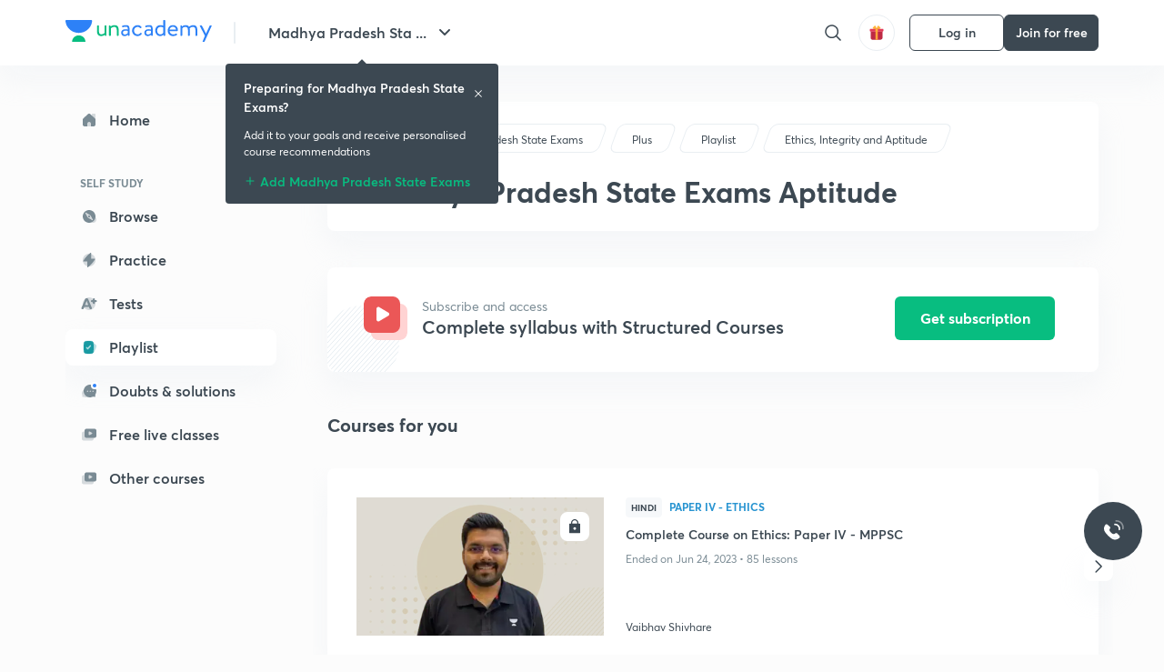

--- FILE ---
content_type: text/html; charset=utf-8
request_url: https://unacademy.com/goal/madhya-pradesh-state-exams/GWDPV/topic/JXALH/courses
body_size: 40246
content:
<!DOCTYPE html><html lang="en"><head><meta charSet="utf-8"/><link rel="canonical" href="https://unacademy.com/goal/madhya-pradesh-state-exams/GWDPV/topic/JXALH/courses"/><meta name="viewport" content="width=device-width, initial-scale=1.0"/><style>:root{
      --filter: 0;
      --theme: light;
      --color-opacity: 1;

      --color-base-0: #FCFCFC;
      --color-base-1: #FFFFFF;
      --color-base-light-0: #F7F9FB;
      --color-base-light-0-secondary: #F7F9FB;
      --color-base-fill: #3C4852;

      --color-text-primary: #3C4852;
      --color-text-secondary: #7A8B94;
      --color-text-tertiary: #FFFFFF;
      --color-text-secondary-light: #A6B3BA;
      --color-text-primary-light: #7A8B94;

      --color-shadow: rgba(233, 238, 242, 0.4);
      --color-shadow2: rgba(221, 230, 237, 0.4);
      --color-overlay: rgba(0, 0, 0, 0.5);
      --color-divider: #E9EEF2;
      --color-divider-secondary: #F0F4F7;
      --color-divider-tertiary: #3C4852;

      --color-primary-focus: #1E2429;
      --color-green-focus: #00965;
      --color-red-border-focus: #FEF5F5;
      --color-red-fill-focus: #C53D3D;
      --color-background:#FFF4E5;
      --color-progress-grey: #636D75;
      --color-progress-grey-secondary: #8A9197;
      --color-progress-base: #B1B6BA;
      --color-progress-base-secondary: #D8DADC;
      --color-purple: #E5E1FF;
      --color-purple-dark: #7F6EFC;
      --color-progress-base-primary: #000000;
      --color-purple-secondary: rgba(152, 117, 255, 0.1);
      --color-grey-background: #595959;

      --color-orange-1: #FFF5E5;

      --color-brown-1: #522C2C;
      --color-brown-2: #522C2C;
      --color-brown-3:  #A46840;

      --color-violet-1: #F7F9FB;
      --color-violet-2: #6B6D9C;

      --color-yellow-1: #B2863B;

      --color-blue-1: #45889F;

      --color-educator-bg: #F4F4F4;

      --color-accent-blue: #2d81f7;

      --color-red-1:#D84141;
      
      --color-red-2:#FFD8D8;

      --color-green-2: #08BD80;

      --color-grey-1: #e6e6e6;

      --color-blue-bg:rgba(45, 129, 247, 0.1);

      --color-blue-text: #086FFF;
    
      --color-bg-yellow: #FFFBEE;

       --color-brown-title: #905318;

      --color-green-bg: rgba(8, 189, 128, 0.1);

      --color-green-focus: rgba(0, 153, 101, 1);

      ;
  --color-i-white: #FFFFFF;
  --color-i-gray-93: #ABC9C7;
  --color-i-gray-94: #B9DFDC;
  --color-i-gray-95: #CADDDC;
  --color-i-gray-96: #DCEFED;
  --color-i-gray-97: #D8E6E5;
  --color-i-gray-98: #F3F5F7;
  --color-i-gray-99: #FCFCFC;
  --color-i-white-99: #EBF6F5;
  --color-i-green-99: #8DCCC5;
  --color-i-all-black: #000000;
  --color-i-pitch-black: #000000;
  --color-i-light-gray: #FCFCFCF;
  --color-i-white-v2: #8698a6;
  --color-i-white-v3: #FEFEFE;
  --color-i-gray: #627984;
  --color-i-gray-2: #CACACA;
  --color-i-gray-v2: #F0F4F7;
  --color-i-light-green: #E6F8F2;
  --color-i-light-orange: #FFEBCE;
  --color-i-light-red: #FFDAE1;
  --color-i-light-blue: #E5EDFA;
  --color-i-transparent-blue: #EAF2FE;
  --color-i-violet: #BA61D4;
  --color-i-vanilla: #F08FB4;
  --color-i-black: #3C4852;
  --color-i-black-light-25: rgba(60, 72, 82, 0.3);
  --color-i-dark-gray: #333333;
  --color-i-golden: #FFF7E8;
  --color-i-dark-gray-blue: #364049;
  
  --color-i-green: #08bd80;
  --color-i-green-light: rgba(8, 189, 128, 0.10);
  --color-i-green-focus: #009965;
  --color-i-blue: #2d81f7;
  --color-i-red: #eb5757;
  --color-i-red-light: rgba(235, 87, 87, 0.05);
  --color-i-red-focus: #C53D3D;
  --color-i-orange: #FFAD3B;
  

  --color-i-icon-gold: #F4D978;
  --color-i-icon-timer-gold: #D2B85A;
  --color-i-icon-butter: #DABC4C;
  --color-i-icon-butter-light: #FFE1BE52;
  --color-i-icon-black: #222222;
  --color-i-icon-dark-base: #2A2B2D;
  --color-i-icon-dark-header: #0909095c;
  --color-i-icon-dark-primary: #101010;
  --color-i-icon-dark-primary-transparent: #101010F2;
  --color-i-icon-light-hover: #2e2e2e;
  --color-i-icon-shadow: #3b3838bf;
  --color-i-icon-dark: #181919;
  --color-i-icon-dark-button: #242526;
  --color-i-icon-dark-secondary: #A2A0A2;
  --color-i-icon-dark-tertiary: #121212;
  --color-i-icon-dark-supporting: #424244;
  --color-i-icon-dark-supporting-secondary: #151515;
  --color-i-icon-light-tertiary: #F4F4F3;
  --color-i-icon-tacha: #CDB660;
  --color-i-icon-loader: #9098A3BF;
  --color-i-icon-progress: #FCFCFC30;
  --color-i-icon-overlay: #080808f2;
  --color-i-icon-gradient-1: #AA823D;
  --color-i-icon-gradient-2: #EFE288;
  --color-i-icon-gradient-3: #D1B85A;
  --color-i-icons-gradient: linear-gradient(261.69deg, #AA823D -0.19%, #EFE288 59.57%, #D1B85A 85.24%);
  --color-i-icons-skeleton-gradient: linear-gradient(90deg, rgba(0, 0, 0, 0),rgba(69, 64, 64, 0.23), rgba(0, 0, 0, 0));
  --color-i-icon-divider: #2A2B2D;
  --color-i-icon-base-fill: #F8F8F8;
  --color-i-icon-light-border: #2a2b2d6b;

  --color-i-accent-green: #08bd80;

  --color-i-text-black: #808080;
  --color-i-test: #4BB0D0;
  --color-i-combat: #2D81F7;
  --color-i-lmp: #5054cf;
  --color-i-silver: #837D8A;
  --color-i-light-silver: #E9E5EE;
  --color-i-divider: #e9eef2;
  --color-i-class: rgba(80, 84, 207, 0.15);
  --color-i-notes: rgba(255, 148, 115, 0.15);
  --color-i-practice: rgba(25, 154, 162, 0.15);
  --color-i-test-pink: rgba(234, 90, 143, 0.15);
  --color-i-combat-blue: rgba(60, 127, 250, 0.15);
  --color-i-white-transparent: rgba(252, 252, 252, 0.843);
  --color-i-winter-logo-blue: #003c8f;

  --color-i-facebook: #3B5998;
  --color-i-twitter: #00ACEE;
  --color-i-linkedIn: #0072B1;

  --color-i-light-gray: #FCFCFCF;
  --color-i-white-v2: #8698a6;
  --color-i-gray: #627984;
  --color-i-gray-v2: #F0F4F7;
  --color-i-gray-1: #a0a0a0;
  --color-i-gray-2: #c4c4c4;
  --color-i-gray-3: #9AAFBF;
  --color-i-gray-4: #EAEDF4;
  --color-i-gray-5: #D4DCE2;
  --color-i-gray-6: #F3F9FE;
  --color-i-gray-7: #F7F9FA;
  --color-i-gray-8: #94a8b3;
  --color-i-gray-9: #F4F4F3;
  --color-i-gray-10: #f8fafd;
  --color-i-gray-11: #DEE6EB;
  --color-i-gray-12: #828282;
  --color-i-gray-13: #7A8B94;
  --color-i-gray-14: #dde6ed;
  --color-i-gray-15: #7893a7;
  --color-i-gray-16: #EEEEEE;
  --color-i-gray-17: #6d6c84;
  --color-i-gray-18: #636D75;
  --color-i-gray-19: #f4f4f4;
  --color-i-gray-20: #babac0;
  --color-i-gray-21: #a0a0a5;
  --color-i-gray-22: #f0f0f0;
  --color-i-gray-23: #6d6d6d;
  --color-i-gray-24: #a0a096;
  --color-i-gray-25: #bcc5c9;
  --color-i-gray-26: #e1e0e0;
  --color-i-gray-27: #ededed;
  --color-i-gray-light-25: rgba(188, 197, 201, 0.3);
  --color-i-gray-28: #f8f8f8;
  --color-i-gray-29: #eBeBe8;
  --color-i-gray-30: rgba(0, 0, 0, 0.7);
  --color-i-gray-31: #d9d9d9;
  --color-i-gray-32: rgba(134, 152, 166, 0.12);
  --color-i-gray-33: rgba(255, 173, 59, 0.12);
  --color-i-gray-34: rgba(255, 255, 255, 0.14);
  --color-i-gray-35: #ebebeb;
  --color-i-gray-36: #f5f8fc;
  --color-i-gray-37: rgba(233, 238, 242, 0);
  --color-i-gray-38: #8B8B8B;
  --color-i-gray-39: #849295;
  --color-i-gray-40: #54748C;
  --color-i-gray-41: #f5f5f5;
  --color-i-gray-42: #8FA3B2;

  --color-i-violet-1: #7b8ab5;
  --color-i-violet-2: #493aaf;
  --color-i-violet-3: #ebe8ff;
  --color-i-violet-4: #5054CF;
  --color-i-violet-5: #4939ad;
  --color-i-violet-6: #eae7fa;
  --color-i-violet-7: #7b8ab5;
  --color-i-violet-8: #162e6d;
  --color-i-violet-9: #5754DB;
  --color-i-violet-10: #7D57EB;
  --color-i-violet-11: #F4F1FF;
  --color-i-violet-12: #7260E0;
  --color-i-violet-13: #9762f6;
  --color-i-violet-14: #8873FF;
  --color-i-violet-15: #9875FF;
  --color-i-violet-16: #070D1E;
  --color-i-violet-light: #B3C6F2;
  --color-i-violet-dark: #00154a;
  --color-i-violet-dark-1: #f7f9fb;
  --color-i-violet-light-1: #1f3262;
  --color-i-violet-17: #EDDEFF;
  --color-i-violet-18: #4B138F;
  --color-i-violet-19: #5816A9;
  --color-i-violet-20: #DFDEFF;
  --color-i-violet-21: #3B077A;
  --color-i-violet-22: #071437;
  --color-i-voilet-23: #745ae3;
  --color-i-voilet-24: rgba(45, 129, 247, 0.07);
  --color-i-voilet-25: #7B2C57;


  --color-i-blue: #2d81f7;
  --color-i-blue-1: #a9d4ff;
  --color-i-blue-2: #76baff;
  --color-i-blue-3: #1087ff;
  --color-i-blue-4: #1380d0;
  --color-i-blue-5: #e8f1ff;
  --color-i-blue-6: #f7faff;
  --color-i-blue-7: #3878D4;
  --color-i-blue-8: rgba(150, 194, 255, 0.8);
  --color-i-blue-9: #81b5ff;
  --color-i-blue-10: #f1f9ff;
  --color-i-blue-11: #f2f7fa;
  --color-i-blue-12: #54A4FF;
  --color-i-blue-13: rgba(229, 244, 255, 0.44);
  --color-i-blue-14: #eaf2fe;
  --color-i-blue-15: #eef6ff;
  --color-i-blue-16: #10A5D4;
  --color-i-blue-17: #5F8CF3;
  --color-i-blue-18: #408cf7;
  --color-i-blue-19: #1c76f3;
  --color-i-blue-20: #46BBE7;
  --color-i-blue-21: #0078d7;
  --color-i-blue-22: #f2f8ff;
  --color-i-blue-23: #086FFF;
  --color-i-blue-24: #20496b;
  --color-i-blue-25: #49BBDE;
  --color-i-blue-26: #ECF4FE;
  --color-i-blue-27: rgba(45, 129, 247, 0.1);
  --color-i-blue-28 : #d2e4fe;
  --color-i-blue-29 : #116ae8;
  --color-i-blue-30 : #CEE4FF;
  --color-i-blue-31 : #073D7F;
  --color-i-blue-32: #C2D8F3;
  --color-i-blue-33: #4A74BE;
  --color-i-blue-34: #3CAAEB;
  --color-i-blue-35 : #57b4f8;
  --color-i-blue-36: #C3D5E3;
  --color-i-blue-37: #E9F2FF;
  --color-i-blue-38: #209AB5;
  --color-i-blue-39: #069AB8;
  --color-i-blue-40: #3F51b5;
  --color-i-blue-41: #f8f8ff;
  --color-i-blue-42: rgba(32, 159, 177, 0.1);
  --color-i-blue-43: #004D81;
  --color-i-blue-44: #0D1837;
  --color-i-blue-45: #0D4491;
  --color-i-blue-46: #5873FF;
  --color-i-blue-47: #2d81f71a;
  --color-i-blue-48: #E6F0FE;

  --color-i-orange-1: #FFAD3B;
  --color-i-orange-2: #F19731;
  --color-i-orange-3: #FFEBCE;
  --color-i-orange-4: #ffeed7;
  --color-i-orange-5: #ffdc96;
  --color-i-orange-6: #fff0d0;
  --color-i-orange-7: #fff6e2;
  --color-i-orange-8: #fae3bd;
  --color-i-orange-9: #ffedd3;
  --color-i-orange-10: #fffbeb;
  --color-i-orange-11: #FFB800;
  --color-i-orange-12: #FDD0A8;
  --color-i-orange-13: #FFAA00;
  --color-i-orange-14: #FFF7EC;
  --color-i-orange-15: #EBD3A7;
  --color-i-orange-16: rgba(255, 173, 59, 0.12);
  --color-i-orange-17: rgba(233, 149, 23, 0.1);
  --color-i-orange-18: #FFF9F0;
  --color-i-orange-19: #FFF0DE;
  --color-i-orange-20: #F4D199;
  --color-i-orange-21: #FFF6EA;
  --color-i-orange-22: #ff9502;
  --color-i-orange-23: #833D0F;
  --color-i-orange-24: #FDC473CC;

  
  --color-i-yellow-1: #F1C119;
  --color-i-yellow-2: #FFE294;
  --color-i-yellow-3: #fff2d7;
  --color-i-yellow-4: #FDB858;
  --color-i-yellow-5: #FF9706;
  --color-i-yellow-6: #FFF3C9;
  --color-i-yellow-7: #CBA678;
  --color-i-yellow-8: #FCF8E7;
  --color-i-yellow-9: #fffefc;
  --color-i-yellow-10: #E79422;
  --color-i-yellow-13: #FFDA7C;
  --color-i-yellow-14: #F1B334;
  

  --color-i-pink-1: #fdeeee;
  --color-i-pink-2: #FFDAE1;
  --color-i-pink-3: #ffcdcd;
  --color-i-pink-4: #fe7b7c;
  --color-i-pink-5: #FFF4F4;
  --color-i-pink-6: #FDEFEF;
  --color-i-pink-7: #ff8080;


  --color-i-red-focus: #C53D3D;
  --color-i-red: #eb5757;
  --color-i-red-1: #F67474;
  --color-i-red-2: #EA6060;
  --color-i-red-3: #EB5757;
  --color-i-red-4:  #EB57571A;

  --color-i-brown-1: #B67245;
  --color-i-brown-2: #905318;
  --color-i-brown-3: #ab8355;
  --color-i-brown-4: #6C2A18;
  --color-i-brown-5: #6C520B;
  --color-i-brown-6: rgba(255, 173, 59, 0.2);
  --color-i-brown-7: #522C2C;
  --color-i-brown-8: #5D3402;
  --color-i-brown-9: #594602;
  --color-i-brown-10: #93550A;
  --color-i-brown-11: #885626;
  --color-i-brown-12: rgba(255, 173, 59, 0.1);
  --color-i-brown-13:  #DE7800;
  --color-i-brown-14: #CD691E;


  --color-i-turquoise-1: #21C5C6;
  --color-i-turquoise-2: #17AEB5;
  --color-i-turquoise-3: #a9f4fc;
  --color-i-turquoise-4: #199AA2;
  --color-i-turquoise-5: #01BCDB;
  --color-i-turquoise-6: #1FC1C1;

  --color-i-light-green: #E6F8F2;
  --color-i-green: #08bd80;
  --color-i-green-focus: #009965;
  --color-i-accent-green: #08bd80;
  --color-i-quiz: #04AA82;
  --color-i-green-1: #eefff7;
  --color-i-green-2: #cdfbe5;
  --color-i-green-3: #93B112;
  --color-i-green-4: #079364;
  --color-i-green-5: #62DBB2;
  --color-i-green-6: #E3F5EF;
  --color-i-green-7: #01B196;
  --color-i-green-8: #199AA2;
  --color-i-green-9: #1CC18A;
  --color-i-green-10: #E7F9F3;
  --color-i-green-11: #44A182;
  --color-i-green-12: rgba(8, 189, 128, 0.1);
  --color-i-green-13: #CAFFFF;
  --color-i-green-14: #086969;
  --color-i-green-15: #D5FFEB;
  --color-i-green-16: #00312A;
  --color-i-green-17: #008E7E;
  --color-i-green-18: #0099651A;

  --color-i-pitch-black: #000000;
  --color-i-black-1: #202022;
  --color-i-black-2: #0b1a3e;
  --color-i-black-3: #1f2432;
  --color-i-black-4: #071128;
  --color-i-black-5: #2c2c2e;
  --color-i-black-6: rgba(11, 11, 11, 0.4);
  --color-i-black-7: #2C3236;
  --color-i-black-8: #404040;
  --color-i-black-9: #01100D;
  --color-i-black-10: #00000080;

  --color-i-gold-1: #FED05C;
  --color-i-gold-2: #FDF5E4;
  --color-i-gold-3: #FFE6B2;
  --color-i-gold-4: #FFF8E0;

  --color-i-silver-1: #F8FBFD;
  --color-i-silver-2: #E2EDF4;

  --color-i-highlight: #FFEEC4;
  --color-i-current-highlight: #FBD39B;
  --color-i-yellow-11: #fffaf3;
  --color-i-yellow-12: #fef4e6;
  --color-i-orange-light: #FFAD3B;
  --color-i-orange-streaks: #FFB54E;
  --color-i-orange-dark: #f99d47;
  --color-i-blue-streaks: #34A4FF;

  --color-rank-pill-1: #B2863B;
  --color-rank-pill-2: #45889F;
  --color-rank-pill-3: #A46840;
  --color-rank-pill-4: #6B6D9C;

  --color-accent-blue: #2d81f7;

  --color-red-1:#D84141;
      
  --color-red-2:#FFD8D8;

  --color-green-2: #08BD80;

  --color-grey-1: #e6e6e6;

}</style><link rel="preload" as="image" imageSrcSet="https://static.uacdn.net/production/_next/static/images/logo.svg?q=75&amp;auto=format%2Ccompress&amp;w=256 1x, https://static.uacdn.net/production/_next/static/images/logo.svg?q=75&amp;auto=format%2Ccompress&amp;w=384 2x"/><link rel="preload" as="image" imageSrcSet="https://static.uacdn.net/production/_next/static/images/giftHomePage.svg?q=75&amp;auto=format%2Ccompress&amp;w=32 1x, https://static.uacdn.net/production/_next/static/images/giftHomePage.svg?q=75&amp;auto=format%2Ccompress&amp;w=48 2x"/><meta name="twitter:card" content="summary"/><meta name="twitter:creator" content="@unacademy"/><meta property="og:type" content="website"/><meta property="og:image:width" content="800"/><meta property="og:image:height" content="600"/><meta property="og:site_name" content="Unacademy"/><meta property="theme-color" content="FFA500"/><meta property="twitter:app:id:iphone" content="1342565069"/><meta property="twitter:app:id:ipad" content="1342565069"/><meta property="twitter:app:id:googleplay" content="4976430399163977061"/><meta property="twitter:app:url:iphone" content="medium://p/9fd506428204"/><meta property="twitter:app:name:iphone" content="Unacademy IOS"/><meta property="al:ios:app_name" content="Unacademy IOS"/><meta property="al:ios:app_store_id" content="1342565069"/><meta property="al:ios:url" content="medium://p/9fd506428204"/><meta property="al:android:package" content="com.unacademyapp"/><meta property="al:android:url" content="unacademy://goal/ssc-exams/VLEMN/free"/><meta property="al:android:app_name" content="Unacademy Android"/><meta name="robots" content="index,follow"/><meta name="googlebot" content="index,follow"/><meta property="og:url" content="https://unacademy.com/goal/madhya-pradesh-state-exams/GWDPV/topic/aptitude/JXALH"/><meta property="og:image"/><meta property="og:title" content="Madhya Pradesh State Exams Aptitude - Prepare with Unacademy"/><meta name="description" content="Enroll for Madhya Pradesh State Exams Aptitude Course on Unacademy and learn
  from Top Educators. Subscribe today and get access to complete syllabus and course."/><meta property="og:description" content="Enroll for Madhya Pradesh State Exams Aptitude Course on Unacademy and learn
  from Top Educators. Subscribe today and get access to complete syllabus and course."/><script type="application/ld+json">{"@context":"https:\/\/schema.org\/","@graph":[{"@context":"https:\/\/schema.org\/","@type":"BreadcrumbList","itemListElement":[{"@type":"ListItem","position":1,"name":"Explore","item":"https:\/\/unacademy.com\/explore"},{"@type":"ListItem","position":2,"name":"Madhya Pradesh State Exams","item":"https:\/\/unacademy.com\/goal\/madhya-pradesh-state-exams\/GWDPV"},{"@type":"ListItem","position":3,"name":"Syllabus","item":"https:\/\/unacademy.com\/goal\/madhya-pradesh-state-exams\/GWDPV\/topics"},{"@type":"ListItem","position":4,"name":"Ethics, Integrity and Aptitude","item":"https:\/\/unacademy.com\/goal\/madhya-pradesh-state-exams\/GWDPV\/topic\/aptitude\/"},{"@type":"ListItem","position":5,"name":"Aptitude","item":"https:\/\/unacademy.com\/goal\/madhya-pradesh-state-exams\/GWDPV\/topic\/aptitude\/JXALH"}]},[{"hasCourseInstance":{"@type":"CourseInstance","courseMode":"Online"},"@id":"https:\/\/unacademy.com\/goal\/madhya-pradesh-state-exams\/GWDPV\/topic\/JXALH\/courses","about":{"name":"Madhya Pradesh State Exams"},"@context":"http:\/\/schema.org","isAccessibleForFree":"http:\/\/schema.org\/False","name":"Madhya Pradesh State Exams Aptitude","provider":{"@type":"Organization","name":"Unacademy"},"@type":"Course","description":"Enroll for Madhya Pradesh State Exams Aptitude Course on Unacademy and learn\n  from Top Educators. Subscribe today and get access to complete syllabus and course."}]]}</script><title>Madhya Pradesh State Exams Aptitude - Prepare with Unacademy</title><meta name="next-head-count" content="33"/><link rel="shortcut icon" href="https://static.uacdn.net/production/_next/static/favicon.ico"/><meta name="theme-color" content="#3C4852"/><link rel="manifest" href="/static/manifest.json" crossorigin="use-credentials"/><meta name="mobile-web-app-capable" content="yes"/><meta name="apple-mobile-web-app-capable" content="yes"/><meta name="application-name" content="Unacademy"/><meta name="apple-mobile-web-app-title" content="Unacademy"/><meta property="og:logo" content="https://static.uacdn.net/production/_next/static/icons/icon-72x72.png"/><meta property="og:logo" content="https://static.uacdn.net/production/_next/static/icons/icon-96x96.png"/><meta property="og:logo" content="https://static.uacdn.net/production/_next/static/icons/icon-128x128.png"/><meta property="og:logo" content="https://static.uacdn.net/production/_next/static/icons/icon-144x144.png"/><meta property="og:logo" content="https://static.uacdn.net/production/_next/static/icons/icon-152x152.png"/><meta property="og:logo" content="https://static.uacdn.net/production/_next/static/icons/icon-192x192.png"/><meta property="og:logo" content="https://static.uacdn.net/production/_next/static/icons/icon-384x384.png"/><meta property="og:logo" content="https://static.uacdn.net/production/_next/static/icons/icon-512x512.png"/><link rel="apple-touch-icon" href="https://static.uacdn.net/production/_next/static/icons/icon-192x192.png"/><meta name="msapplication-starturl" content="/"/><link rel="preconnect" href="https://static.uacdn.net" crossorigin="true"/><link rel="preconnect" href="https://errors3.unacademy.com/" crossorigin="true"/><link rel="dns-prefetch" href="https://www.google-analytics.com" crossorigin="true"/><script async="" src="https://www.googletagmanager.com/gtag/js?id=GTM-5F85XTW"></script><script>
            window.dataLayer = window.dataLayer || [];
            function gtag(){dataLayer.push(arguments);}
            gtag('js', new Date());
            gtag('config', 'GTM-5F85XTW', {
              page_path: window.location.pathname,
            });
          </script><noscript data-n-css=""></noscript><script defer="" nomodule="" src="https://static.uacdn.net/production/_next/static/chunks/polyfills-c67a75d1b6f99dc8.js"></script><script data-partytown-config="">
            partytown = {
              lib: "https://static.uacdn.net/production/_next/static/~partytown/"
            };
          </script><script data-partytown="">!(function(w,p,f,c){c=w[p]=w[p]||{};c[f]=(c[f]||[])})(window,'partytown','forward');/* Partytown 0.7.5 - MIT builder.io */
!function(t,e,n,i,r,o,a,d,s,c,p,l){function u(){l||(l=1,"/"==(a=(o.lib||"/~partytown/")+(o.debug?"debug/":""))[0]&&(s=e.querySelectorAll('script[type="text/partytown"]'),i!=t?i.dispatchEvent(new CustomEvent("pt1",{detail:t})):(d=setTimeout(f,1e4),e.addEventListener("pt0",w),r?h(1):n.serviceWorker?n.serviceWorker.register(a+(o.swPath||"partytown-sw.js"),{scope:a}).then((function(t){t.active?h():t.installing&&t.installing.addEventListener("statechange",(function(t){"activated"==t.target.state&&h()}))}),console.error):f())))}function h(t){c=e.createElement(t?"script":"iframe"),t||(c.setAttribute("style","display:block;width:0;height:0;border:0;visibility:hidden"),c.setAttribute("aria-hidden",!0)),c.src=a+"partytown-"+(t?"atomics.js?v=0.7.5":"sandbox-sw.html?"+Date.now()),e.body.appendChild(c)}function f(n,r){for(w(),i==t&&(o.forward||[]).map((function(e){delete t[e.split(".")[0]]})),n=0;n<s.length;n++)(r=e.createElement("script")).innerHTML=s[n].innerHTML,e.head.appendChild(r);c&&c.parentNode.removeChild(c)}function w(){clearTimeout(d)}o=t.partytown||{},i==t&&(o.forward||[]).map((function(e){p=t,e.split(".").map((function(e,n,i){p=p[i[n]]=n+1<i.length?"push"==i[n+1]?[]:p[i[n]]||{}:function(){(t._ptf=t._ptf||[]).push(i,arguments)}}))})),"complete"==e.readyState?u():(t.addEventListener("DOMContentLoaded",u),t.addEventListener("load",u))}(window,document,navigator,top,window.crossOriginIsolated);</script><script id="gtm-script" type="text/partytown" data-nscript="worker">
            (function(w,d,s,l,i){w[l]=w[l]||[];w[l].push({'gtm.start':
            new Date().getTime(),event:'gtm.js'});var f=d.getElementsByTagName(s)[0],
            j=d.createElement(s),dl=l!='dataLayer'?'&l='+l:'';j.async=true;j.src=
            'https://www.googletagmanager.com/gtm.js?id='+i+dl;f.parentNode.insertBefore(j,f);
            })(window,document,'script','dataLayer', 'GTM-5F85XTW');
          </script><script src="https://static.uacdn.net/production/_next/static/chunks/webpack-65eb95c6faeef980.js" defer=""></script><script src="https://static.uacdn.net/production/_next/static/chunks/framework-a276e7e779152ce1.js" defer=""></script><script src="https://static.uacdn.net/production/_next/static/chunks/main-dcb22855a541aa7b.js" defer=""></script><script src="https://static.uacdn.net/production/_next/static/chunks/pages/_app-101e7e021ec0aebc.js" defer=""></script><script src="https://static.uacdn.net/production/_next/static/chunks/35303-0dc2cd0f75d6182a.js" defer=""></script><script src="https://static.uacdn.net/production/_next/static/chunks/5566-7c63988a5b741702.js" defer=""></script><script src="https://static.uacdn.net/production/_next/static/chunks/82492-c3b8df39b65cc4fc.js" defer=""></script><script src="https://static.uacdn.net/production/_next/static/chunks/2185-515a773abe8a6bea.js" defer=""></script><script src="https://static.uacdn.net/production/_next/static/chunks/36688-955528e047729d4e.js" defer=""></script><script src="https://static.uacdn.net/production/_next/static/chunks/89755-1a9999752ce09eac.js" defer=""></script><script src="https://static.uacdn.net/production/_next/static/chunks/50361-2e4664fde80d339a.js" defer=""></script><script src="https://static.uacdn.net/production/_next/static/chunks/13025-322410a968151173.js" defer=""></script><script src="https://static.uacdn.net/production/_next/static/chunks/35002-3cf387de2026a8da.js" defer=""></script><script src="https://static.uacdn.net/production/_next/static/chunks/65127-69f753063dff5e09.js" defer=""></script><script src="https://static.uacdn.net/production/_next/static/chunks/19802-f805ed6562385c99.js" defer=""></script><script src="https://static.uacdn.net/production/_next/static/chunks/17321-af3b2419f8e1be95.js" defer=""></script><script src="https://static.uacdn.net/production/_next/static/chunks/868-f2054ee19048d5cd.js" defer=""></script><script src="https://static.uacdn.net/production/_next/static/chunks/86879-68c9149ae091dd55.js" defer=""></script><script src="https://static.uacdn.net/production/_next/static/chunks/21322-eca98eb8746461ff.js" defer=""></script><script src="https://static.uacdn.net/production/_next/static/chunks/42353-5f824ed056d878e2.js" defer=""></script><script src="https://static.uacdn.net/production/_next/static/chunks/42057-6a10ce76b69419c8.js" defer=""></script><script src="https://static.uacdn.net/production/_next/static/chunks/26013-0084bda2a6ff4ebd.js" defer=""></script><script src="https://static.uacdn.net/production/_next/static/chunks/57131-26b333bdb760cd2b.js" defer=""></script><script src="https://static.uacdn.net/production/_next/static/chunks/50618-ea95c7a2071db5a8.js" defer=""></script><script src="https://static.uacdn.net/production/_next/static/chunks/75948-faddf5ac85331de4.js" defer=""></script><script src="https://static.uacdn.net/production/_next/static/chunks/55047-1ddfcf06a4067e39.js" defer=""></script><script src="https://static.uacdn.net/production/_next/static/chunks/4881-09e438eecb2670b2.js" defer=""></script><script src="https://static.uacdn.net/production/_next/static/chunks/31274-bec28b78f53b3804.js" defer=""></script><script src="https://static.uacdn.net/production/_next/static/chunks/20381-5ede3d60645fc69a.js" defer=""></script><script src="https://static.uacdn.net/production/_next/static/chunks/61944-c7e140a4d8b78fdf.js" defer=""></script><script src="https://static.uacdn.net/production/_next/static/chunks/4467-fe5026d3d06b12dc.js" defer=""></script><script src="https://static.uacdn.net/production/_next/static/chunks/15810-cc2994394893b563.js" defer=""></script><script src="https://static.uacdn.net/production/_next/static/chunks/pages/goal/%5BgoalSlug%5D/%5BgoalUID%5D/topic/%5BtopicUid%5D/courses-0ad501b165f97f58.js" defer=""></script><script src="https://static.uacdn.net/production/_next/static/puUBC5nO5NFbxYYIQU0Sw/_buildManifest.js" defer=""></script><script src="https://static.uacdn.net/production/_next/static/puUBC5nO5NFbxYYIQU0Sw/_ssgManifest.js" defer=""></script><style id="jss-server-side">.MuiPaper-root {
  color: rgba(0, 0, 0, 0.87);
  transition: box-shadow 300ms cubic-bezier(0.4, 0, 0.2, 1) 0ms;
  background-color: #fff;
}
.MuiPaper-rounded {
  border-radius: 4px;
}
.MuiPaper-outlined {
  border: 1px solid rgba(0, 0, 0, 0.12);
}
.MuiPaper-elevation0 {
  box-shadow: none;
}
.MuiPaper-elevation1 {
  box-shadow: 0px 2px 1px -1px rgba(0,0,0,0.2),0px 1px 1px 0px rgba(0,0,0,0.14),0px 1px 3px 0px rgba(0,0,0,0.12);
}
.MuiPaper-elevation2 {
  box-shadow: 0px 3px 1px -2px rgba(0,0,0,0.2),0px 2px 2px 0px rgba(0,0,0,0.14),0px 1px 5px 0px rgba(0,0,0,0.12);
}
.MuiPaper-elevation3 {
  box-shadow: 0px 3px 3px -2px rgba(0,0,0,0.2),0px 3px 4px 0px rgba(0,0,0,0.14),0px 1px 8px 0px rgba(0,0,0,0.12);
}
.MuiPaper-elevation4 {
  box-shadow: 0px 2px 4px -1px rgba(0,0,0,0.2),0px 4px 5px 0px rgba(0,0,0,0.14),0px 1px 10px 0px rgba(0,0,0,0.12);
}
.MuiPaper-elevation5 {
  box-shadow: 0px 3px 5px -1px rgba(0,0,0,0.2),0px 5px 8px 0px rgba(0,0,0,0.14),0px 1px 14px 0px rgba(0,0,0,0.12);
}
.MuiPaper-elevation6 {
  box-shadow: 0px 3px 5px -1px rgba(0,0,0,0.2),0px 6px 10px 0px rgba(0,0,0,0.14),0px 1px 18px 0px rgba(0,0,0,0.12);
}
.MuiPaper-elevation7 {
  box-shadow: 0px 4px 5px -2px rgba(0,0,0,0.2),0px 7px 10px 1px rgba(0,0,0,0.14),0px 2px 16px 1px rgba(0,0,0,0.12);
}
.MuiPaper-elevation8 {
  box-shadow: 0px 5px 5px -3px rgba(0,0,0,0.2),0px 8px 10px 1px rgba(0,0,0,0.14),0px 3px 14px 2px rgba(0,0,0,0.12);
}
.MuiPaper-elevation9 {
  box-shadow: 0px 5px 6px -3px rgba(0,0,0,0.2),0px 9px 12px 1px rgba(0,0,0,0.14),0px 3px 16px 2px rgba(0,0,0,0.12);
}
.MuiPaper-elevation10 {
  box-shadow: 0px 6px 6px -3px rgba(0,0,0,0.2),0px 10px 14px 1px rgba(0,0,0,0.14),0px 4px 18px 3px rgba(0,0,0,0.12);
}
.MuiPaper-elevation11 {
  box-shadow: 0px 6px 7px -4px rgba(0,0,0,0.2),0px 11px 15px 1px rgba(0,0,0,0.14),0px 4px 20px 3px rgba(0,0,0,0.12);
}
.MuiPaper-elevation12 {
  box-shadow: 0px 7px 8px -4px rgba(0,0,0,0.2),0px 12px 17px 2px rgba(0,0,0,0.14),0px 5px 22px 4px rgba(0,0,0,0.12);
}
.MuiPaper-elevation13 {
  box-shadow: 0px 7px 8px -4px rgba(0,0,0,0.2),0px 13px 19px 2px rgba(0,0,0,0.14),0px 5px 24px 4px rgba(0,0,0,0.12);
}
.MuiPaper-elevation14 {
  box-shadow: 0px 7px 9px -4px rgba(0,0,0,0.2),0px 14px 21px 2px rgba(0,0,0,0.14),0px 5px 26px 4px rgba(0,0,0,0.12);
}
.MuiPaper-elevation15 {
  box-shadow: 0px 8px 9px -5px rgba(0,0,0,0.2),0px 15px 22px 2px rgba(0,0,0,0.14),0px 6px 28px 5px rgba(0,0,0,0.12);
}
.MuiPaper-elevation16 {
  box-shadow: 0px 8px 10px -5px rgba(0,0,0,0.2),0px 16px 24px 2px rgba(0,0,0,0.14),0px 6px 30px 5px rgba(0,0,0,0.12);
}
.MuiPaper-elevation17 {
  box-shadow: 0px 8px 11px -5px rgba(0,0,0,0.2),0px 17px 26px 2px rgba(0,0,0,0.14),0px 6px 32px 5px rgba(0,0,0,0.12);
}
.MuiPaper-elevation18 {
  box-shadow: 0px 9px 11px -5px rgba(0,0,0,0.2),0px 18px 28px 2px rgba(0,0,0,0.14),0px 7px 34px 6px rgba(0,0,0,0.12);
}
.MuiPaper-elevation19 {
  box-shadow: 0px 9px 12px -6px rgba(0,0,0,0.2),0px 19px 29px 2px rgba(0,0,0,0.14),0px 7px 36px 6px rgba(0,0,0,0.12);
}
.MuiPaper-elevation20 {
  box-shadow: 0px 10px 13px -6px rgba(0,0,0,0.2),0px 20px 31px 3px rgba(0,0,0,0.14),0px 8px 38px 7px rgba(0,0,0,0.12);
}
.MuiPaper-elevation21 {
  box-shadow: 0px 10px 13px -6px rgba(0,0,0,0.2),0px 21px 33px 3px rgba(0,0,0,0.14),0px 8px 40px 7px rgba(0,0,0,0.12);
}
.MuiPaper-elevation22 {
  box-shadow: 0px 10px 14px -6px rgba(0,0,0,0.2),0px 22px 35px 3px rgba(0,0,0,0.14),0px 8px 42px 7px rgba(0,0,0,0.12);
}
.MuiPaper-elevation23 {
  box-shadow: 0px 11px 14px -7px rgba(0,0,0,0.2),0px 23px 36px 3px rgba(0,0,0,0.14),0px 9px 44px 8px rgba(0,0,0,0.12);
}
.MuiPaper-elevation24 {
  box-shadow: 0px 11px 15px -7px rgba(0,0,0,0.2),0px 24px 38px 3px rgba(0,0,0,0.14),0px 9px 46px 8px rgba(0,0,0,0.12);
}
.MuiButtonBase-root {
  color: inherit;
  border: 0;
  cursor: pointer;
  margin: 0;
  display: inline-flex;
  outline: 0;
  padding: 0;
  position: relative;
  align-items: center;
  user-select: none;
  border-radius: 0;
  vertical-align: middle;
  -moz-appearance: none;
  justify-content: center;
  text-decoration: none;
  background-color: transparent;
  -webkit-appearance: none;
  -webkit-tap-highlight-color: transparent;
}
.MuiButtonBase-root::-moz-focus-inner {
  border-style: none;
}
.MuiButtonBase-root.Mui-disabled {
  cursor: default;
  pointer-events: none;
}
@media print {
  .MuiButtonBase-root {
    color-adjust: exact;
  }
}
  .MuiIconButton-root {
    flex: 0 0 auto;
    color: rgba(0, 0, 0, 0.54);
    padding: 12px;
    overflow: visible;
    font-size: 1.5rem;
    text-align: center;
    transition: background-color 150ms cubic-bezier(0.4, 0, 0.2, 1) 0ms;
    border-radius: 50%;
  }
  .MuiIconButton-root:hover {
    background-color: rgba(0, 0, 0, 0.04);
  }
  .MuiIconButton-root.Mui-disabled {
    color: rgba(0, 0, 0, 0.26);
    background-color: transparent;
  }
@media (hover: none) {
  .MuiIconButton-root:hover {
    background-color: transparent;
  }
}
  .MuiIconButton-edgeStart {
    margin-left: -12px;
  }
  .MuiIconButton-sizeSmall.MuiIconButton-edgeStart {
    margin-left: -3px;
  }
  .MuiIconButton-edgeEnd {
    margin-right: -12px;
  }
  .MuiIconButton-sizeSmall.MuiIconButton-edgeEnd {
    margin-right: -3px;
  }
  .MuiIconButton-colorInherit {
    color: inherit;
  }
  .MuiIconButton-colorPrimary {
    color: #3f51b5;
  }
  .MuiIconButton-colorPrimary:hover {
    background-color: rgba(63, 81, 181, 0.04);
  }
@media (hover: none) {
  .MuiIconButton-colorPrimary:hover {
    background-color: transparent;
  }
}
  .MuiIconButton-colorSecondary {
    color: #f50057;
  }
  .MuiIconButton-colorSecondary:hover {
    background-color: rgba(245, 0, 87, 0.04);
  }
@media (hover: none) {
  .MuiIconButton-colorSecondary:hover {
    background-color: transparent;
  }
}
  .MuiIconButton-sizeSmall {
    padding: 3px;
    font-size: 1.125rem;
  }
  .MuiIconButton-label {
    width: 100%;
    display: flex;
    align-items: inherit;
    justify-content: inherit;
  }
  .MuiButton-root {
    color: rgba(0, 0, 0, 0.87);
    padding: 6px 16px;
    font-size: 0.875rem;
    min-width: 64px;
    box-sizing: border-box;
    transition: background-color 250ms cubic-bezier(0.4, 0, 0.2, 1) 0ms,box-shadow 250ms cubic-bezier(0.4, 0, 0.2, 1) 0ms,border 250ms cubic-bezier(0.4, 0, 0.2, 1) 0ms;
    font-family: "Roboto", "Helvetica", "Arial", sans-serif;
    font-weight: 500;
    line-height: 1.75;
    border-radius: 4px;
    letter-spacing: 0.02857em;
    text-transform: uppercase;
  }
  .MuiButton-root:hover {
    text-decoration: none;
    background-color: rgba(0, 0, 0, 0.04);
  }
  .MuiButton-root.Mui-disabled {
    color: rgba(0, 0, 0, 0.26);
  }
@media (hover: none) {
  .MuiButton-root:hover {
    background-color: transparent;
  }
}
  .MuiButton-root:hover.Mui-disabled {
    background-color: transparent;
  }
  .MuiButton-label {
    width: 100%;
    display: inherit;
    align-items: inherit;
    justify-content: inherit;
  }
  .MuiButton-text {
    padding: 6px 8px;
  }
  .MuiButton-textPrimary {
    color: #3f51b5;
  }
  .MuiButton-textPrimary:hover {
    background-color: rgba(63, 81, 181, 0.04);
  }
@media (hover: none) {
  .MuiButton-textPrimary:hover {
    background-color: transparent;
  }
}
  .MuiButton-textSecondary {
    color: #f50057;
  }
  .MuiButton-textSecondary:hover {
    background-color: rgba(245, 0, 87, 0.04);
  }
@media (hover: none) {
  .MuiButton-textSecondary:hover {
    background-color: transparent;
  }
}
  .MuiButton-outlined {
    border: 1px solid rgba(0, 0, 0, 0.23);
    padding: 5px 15px;
  }
  .MuiButton-outlined.Mui-disabled {
    border: 1px solid rgba(0, 0, 0, 0.12);
  }
  .MuiButton-outlinedPrimary {
    color: #3f51b5;
    border: 1px solid rgba(63, 81, 181, 0.5);
  }
  .MuiButton-outlinedPrimary:hover {
    border: 1px solid #3f51b5;
    background-color: rgba(63, 81, 181, 0.04);
  }
@media (hover: none) {
  .MuiButton-outlinedPrimary:hover {
    background-color: transparent;
  }
}
  .MuiButton-outlinedSecondary {
    color: #f50057;
    border: 1px solid rgba(245, 0, 87, 0.5);
  }
  .MuiButton-outlinedSecondary:hover {
    border: 1px solid #f50057;
    background-color: rgba(245, 0, 87, 0.04);
  }
  .MuiButton-outlinedSecondary.Mui-disabled {
    border: 1px solid rgba(0, 0, 0, 0.26);
  }
@media (hover: none) {
  .MuiButton-outlinedSecondary:hover {
    background-color: transparent;
  }
}
  .MuiButton-contained {
    color: rgba(0, 0, 0, 0.87);
    box-shadow: 0px 3px 1px -2px rgba(0,0,0,0.2),0px 2px 2px 0px rgba(0,0,0,0.14),0px 1px 5px 0px rgba(0,0,0,0.12);
    background-color: #e0e0e0;
  }
  .MuiButton-contained:hover {
    box-shadow: 0px 2px 4px -1px rgba(0,0,0,0.2),0px 4px 5px 0px rgba(0,0,0,0.14),0px 1px 10px 0px rgba(0,0,0,0.12);
    background-color: #d5d5d5;
  }
  .MuiButton-contained.Mui-focusVisible {
    box-shadow: 0px 3px 5px -1px rgba(0,0,0,0.2),0px 6px 10px 0px rgba(0,0,0,0.14),0px 1px 18px 0px rgba(0,0,0,0.12);
  }
  .MuiButton-contained:active {
    box-shadow: 0px 5px 5px -3px rgba(0,0,0,0.2),0px 8px 10px 1px rgba(0,0,0,0.14),0px 3px 14px 2px rgba(0,0,0,0.12);
  }
  .MuiButton-contained.Mui-disabled {
    color: rgba(0, 0, 0, 0.26);
    box-shadow: none;
    background-color: rgba(0, 0, 0, 0.12);
  }
@media (hover: none) {
  .MuiButton-contained:hover {
    box-shadow: 0px 3px 1px -2px rgba(0,0,0,0.2),0px 2px 2px 0px rgba(0,0,0,0.14),0px 1px 5px 0px rgba(0,0,0,0.12);
    background-color: #e0e0e0;
  }
}
  .MuiButton-contained:hover.Mui-disabled {
    background-color: rgba(0, 0, 0, 0.12);
  }
  .MuiButton-containedPrimary {
    color: #fff;
    background-color: #3f51b5;
  }
  .MuiButton-containedPrimary:hover {
    background-color: #303f9f;
  }
@media (hover: none) {
  .MuiButton-containedPrimary:hover {
    background-color: #3f51b5;
  }
}
  .MuiButton-containedSecondary {
    color: #fff;
    background-color: #f50057;
  }
  .MuiButton-containedSecondary:hover {
    background-color: #c51162;
  }
@media (hover: none) {
  .MuiButton-containedSecondary:hover {
    background-color: #f50057;
  }
}
  .MuiButton-disableElevation {
    box-shadow: none;
  }
  .MuiButton-disableElevation:hover {
    box-shadow: none;
  }
  .MuiButton-disableElevation.Mui-focusVisible {
    box-shadow: none;
  }
  .MuiButton-disableElevation:active {
    box-shadow: none;
  }
  .MuiButton-disableElevation.Mui-disabled {
    box-shadow: none;
  }
  .MuiButton-colorInherit {
    color: inherit;
    border-color: currentColor;
  }
  .MuiButton-textSizeSmall {
    padding: 4px 5px;
    font-size: 0.8125rem;
  }
  .MuiButton-textSizeLarge {
    padding: 8px 11px;
    font-size: 0.9375rem;
  }
  .MuiButton-outlinedSizeSmall {
    padding: 3px 9px;
    font-size: 0.8125rem;
  }
  .MuiButton-outlinedSizeLarge {
    padding: 7px 21px;
    font-size: 0.9375rem;
  }
  .MuiButton-containedSizeSmall {
    padding: 4px 10px;
    font-size: 0.8125rem;
  }
  .MuiButton-containedSizeLarge {
    padding: 8px 22px;
    font-size: 0.9375rem;
  }
  .MuiButton-fullWidth {
    width: 100%;
  }
  .MuiButton-startIcon {
    display: inherit;
    margin-left: -4px;
    margin-right: 8px;
  }
  .MuiButton-startIcon.MuiButton-iconSizeSmall {
    margin-left: -2px;
  }
  .MuiButton-endIcon {
    display: inherit;
    margin-left: 8px;
    margin-right: -4px;
  }
  .MuiButton-endIcon.MuiButton-iconSizeSmall {
    margin-right: -2px;
  }
  .MuiButton-iconSizeSmall > *:first-child {
    font-size: 18px;
  }
  .MuiButton-iconSizeMedium > *:first-child {
    font-size: 20px;
  }
  .MuiButton-iconSizeLarge > *:first-child {
    font-size: 22px;
  }
@media print {
  .MuiDialog-root {
    position: absolute !important;
  }
}
  .MuiDialog-scrollPaper {
    display: flex;
    align-items: center;
    justify-content: center;
  }
  .MuiDialog-scrollBody {
    overflow-x: hidden;
    overflow-y: auto;
    text-align: center;
  }
  .MuiDialog-scrollBody:after {
    width: 0;
    height: 100%;
    content: "";
    display: inline-block;
    vertical-align: middle;
  }
  .MuiDialog-container {
    height: 100%;
    outline: 0;
  }
@media print {
  .MuiDialog-container {
    height: auto;
  }
}
  .MuiDialog-paper {
    margin: 32px;
    position: relative;
    overflow-y: auto;
  }
@media print {
  .MuiDialog-paper {
    box-shadow: none;
    overflow-y: visible;
  }
}
  .MuiDialog-paperScrollPaper {
    display: flex;
    max-height: calc(100% - 64px);
    flex-direction: column;
  }
  .MuiDialog-paperScrollBody {
    display: inline-block;
    text-align: left;
    vertical-align: middle;
  }
  .MuiDialog-paperWidthFalse {
    max-width: calc(100% - 64px);
  }
  .MuiDialog-paperWidthXs {
    max-width: 444px;
  }
@media (max-width:507.95px) {
  .MuiDialog-paperWidthXs.MuiDialog-paperScrollBody {
    max-width: calc(100% - 64px);
  }
}
  .MuiDialog-paperWidthSm {
    max-width: 600px;
  }
@media (max-width:663.95px) {
  .MuiDialog-paperWidthSm.MuiDialog-paperScrollBody {
    max-width: calc(100% - 64px);
  }
}
  .MuiDialog-paperWidthMd {
    max-width: 960px;
  }
@media (max-width:1023.95px) {
  .MuiDialog-paperWidthMd.MuiDialog-paperScrollBody {
    max-width: calc(100% - 64px);
  }
}
  .MuiDialog-paperWidthLg {
    max-width: 1280px;
  }
@media (max-width:1343.95px) {
  .MuiDialog-paperWidthLg.MuiDialog-paperScrollBody {
    max-width: calc(100% - 64px);
  }
}
  .MuiDialog-paperWidthXl {
    max-width: 1920px;
  }
@media (max-width:1983.95px) {
  .MuiDialog-paperWidthXl.MuiDialog-paperScrollBody {
    max-width: calc(100% - 64px);
  }
}
  .MuiDialog-paperFullWidth {
    width: calc(100% - 64px);
  }
  .MuiDialog-paperFullScreen {
    width: 100%;
    height: 100%;
    margin: 0;
    max-width: 100%;
    max-height: none;
    border-radius: 0;
  }
  .MuiDialog-paperFullScreen.MuiDialog-paperScrollBody {
    margin: 0;
    max-width: 100%;
  }
  .MuiDivider-root {
    border: none;
    height: 1px;
    margin: 0;
    flex-shrink: 0;
    background-color: rgba(0, 0, 0, 0.12);
  }
  .MuiDivider-absolute {
    left: 0;
    width: 100%;
    bottom: 0;
    position: absolute;
  }
  .MuiDivider-inset {
    margin-left: 72px;
  }
  .MuiDivider-light {
    background-color: rgba(0, 0, 0, 0.08);
  }
  .MuiDivider-middle {
    margin-left: 16px;
    margin-right: 16px;
  }
  .MuiDivider-vertical {
    width: 1px;
    height: 100%;
  }
  .MuiDivider-flexItem {
    height: auto;
    align-self: stretch;
  }
  .MuiPopover-paper {
    outline: 0;
    position: absolute;
    max-width: calc(100% - 32px);
    min-width: 16px;
    max-height: calc(100% - 32px);
    min-height: 16px;
    overflow-x: hidden;
    overflow-y: auto;
  }
  .MuiMenu-paper {
    max-height: calc(100% - 96px);
    -webkit-overflow-scrolling: touch;
  }
  .MuiMenu-list {
    outline: 0;
  }</style><style id="material-ui-styles-begin"></style><style id="material-ui-styles-end"></style></head><script type="application/ld+json">{"@context":"https://schema.org","@type":"WebSite","name":"Unacademy","alternateName":"Unacademy","url":"https://unacademy.com/","potentialAction":{"@type":"SearchAction","target":"https://unacademy.com/search/{search_term_string}","query-input":"required name=search_term_string"}}</script><link type="application/opensearchdescription+xml" rel="search" href="/opensearch.xml"/><body><noscript><iframe title="gtm" src="https://www.googletagmanager.com/ns.html?id=GTM-5F85XTW" height="0" width="0" style="display:none;visibility:hidden"></iframe></noscript><div id="__next"><style data-emotion="css-global 191jpgc">.h1_variant{font-size:48px;font-weight:700;line-height:56px;letter-spacing:-0.01em;}@media screen and (max-width: 47.95em){.h1_variant{font-size:32px;line-height:40px;}}.h2_variant{font-size:32px;font-weight:700;line-height:40px;letter-spacing:-0.01em;}@media screen and (max-width: 47.95em){.h2_variant{font-size:24px;line-height:32px;letter-spacing:-0.005em;}}.h3_variant{font-size:24px;font-weight:700;line-height:32px;letter-spacing:-0.005em;}@media screen and (max-width: 47.95em){.h3_variant{font-size:20px;line-height:26px;}}.h4_variant{font-size:20px;font-weight:700;line-height:26px;letter-spacing:-0.005em;}.h5_variant{font-size:16px;font-weight:600;line-height:24px;letter-spacing:-0.005em;}.h6_variant{font-size:14px;font-weight:600;line-height:20px;letter-spacing:0em;}.p1_variant{font-size:16px;font-weight:400;line-height:24px;letter-spacing:0em;}.p2_variant{font-size:14px;font-weight:400;line-height:20px;letter-spacing:0em;}.p3_variant{font-size:12px;font-weight:400;line-height:16px;letter-spacing:0em;}</style><style data-emotion="css-global ta60ka">html{line-height:1.15;-webkit-text-size-adjust:100%;}body{margin:0;}main{display:block;}h1{font-size:2em;margin:0.67em 0;}hr{box-sizing:content-box;height:0;overflow:visible;}pre{font-family:monospace,monospace;font-size:1em;}a{background-color:transparent;}abbr[title]{border-bottom:none;-webkit-text-decoration:underline;text-decoration:underline;-webkit-text-decoration:underline dotted;text-decoration:underline dotted;}b,strong{font-weight:bolder;}code,kbd,samp{font-family:monospace,monospace;font-size:1em;}small{font-size:80%;}sub,sup{font-size:75%;line-height:0;position:relative;vertical-align:baseline;}sub{bottom:-0.25em;}sup{top:-0.5em;}img{border-style:none;}button,input,optgroup,select,textarea{font-family:inherit;font-size:100%;line-height:1.15;margin:0;}button,input{overflow:visible;}button,select{text-transform:none;}button,[type="button"],[type="reset"],[type="submit"]{-webkit-appearance:button;}button::-moz-focus-inner,[type="button"]::-moz-focus-inner,[type="reset"]::-moz-focus-inner,[type="submit"]::-moz-focus-inner{border-style:none;padding:0;}button:-moz-focusring,[type="button"]:-moz-focusring,[type="reset"]:-moz-focusring,[type="submit"]:-moz-focusring{outline:1px dotted ButtonText;}fieldset{padding:0.35em 0.75em 0.625em;}legend{box-sizing:border-box;color:inherit;display:table;max-width:100%;padding:0;white-space:normal;}progress{vertical-align:baseline;}textarea{overflow:auto;}[type="checkbox"],[type="radio"]{box-sizing:border-box;padding:0;}[type="number"]::-webkit-inner-spin-button,[type="number"]::-webkit-outer-spin-button{height:auto;}[type="search"]{-webkit-appearance:textfield;outline-offset:-2px;}[type="search"]::-webkit-search-decoration{-webkit-appearance:none;}::-webkit-file-upload-button{-webkit-appearance:button;font:inherit;}details{display:block;}summary{display:-webkit-box;display:-webkit-list-item;display:-ms-list-itembox;display:list-item;}template{display:none;}[hidden]{display:none;}body{background-color:var(--color-base-0);}#mobile-chat-container{box-shadow:0px 16px 32px 0px var(--color-shadow)!important;}.fa{font-family:FontAwesome,sans-serif!important;}*{text-rendering:optimizeLegibility;box-sizing:border-box;word-break:break-word;outline:none;-webkit-text-decoration:none;text-decoration:none;margin:0;-webkit-font-smoothing:antialiased;-moz-osx-font-smoothing:grayscale;font-family:-apple-system,BlinkMacSystemFont,sans-serif;overscroll-behavior:none;}::selection{color:var(--color-i-black);background:rgba(8,189,128,0.4);}</style><!--$!--><template data-dgst="DYNAMIC_SERVER_USAGE"></template><!--/$--><style data-emotion="css 19fdje3-Container-Container">.css-19fdje3-Container-Container{min-height:100vh;background-color:var(--color-base-0);min-width:100%;position:relative;}@media only screen and (max-width:70.95em){.css-19fdje3-Container-Container{min-width:0px;}}@media only screen and (max-width:47.95em){.css-19fdje3-Container-Container{width:100vw;}}</style><div class="css-19fdje3-Container-Container e1kplr10"><style data-emotion="css 19vkxk5-HeaderContainer-HeaderContainer">.css-19vkxk5-HeaderContainer-HeaderContainer{height:72px;width:100%;position:-webkit-sticky;position:sticky;top:0;z-index:3;background:var(--color-base-1);box-shadow:0px 16px 32px 0px var(--color-shadow);position:-webkit-sticky;position:sticky;height:72px;background-color:var(
      );}@media only screen and (max-width: 70.95em){.css-19vkxk5-HeaderContainer-HeaderContainer{height:72px;}}@media only screen and (max-width: 47.95em){.css-19vkxk5-HeaderContainer-HeaderContainer{box-shadow:inset 0px -1px 0px var(--color-shadow);display:block;width:100%;height:48px;background-color:var(
      --color-base-1    );}}</style><header class="css-19vkxk5-HeaderContainer-HeaderContainer e1tj955r0"><style data-emotion="css 1a8ua3a-HeaderParent-HeaderParent">.css-1a8ua3a-HeaderParent-HeaderParent{width:1136px;margin:auto;height:100%;position:relative;display:-webkit-box;display:-webkit-flex;display:-ms-flexbox;display:flex;-webkit-align-items:center;-webkit-box-align:center;-ms-flex-align:center;align-items:center;height:72px;}@media only screen and (max-width: 70.95em){.css-1a8ua3a-HeaderParent-HeaderParent{width:728px;}}@media only screen and (max-width: 70.95em){.css-1a8ua3a-HeaderParent-HeaderParent{width:100%;padding:0 16px;}}@media only screen and (max-width: 47.95em){.css-1a8ua3a-HeaderParent-HeaderParent{display:-webkit-box;display:-webkit-flex;display:-ms-flexbox;display:flex;width:100%;height:48px;padding:16px;-webkit-box-pack:justify;-webkit-justify-content:space-between;justify-content:space-between;}}</style><div class="css-1a8ua3a-HeaderParent-HeaderParent e1tj955r1"><style data-emotion="css og5byc-LogoContainer">@media only screen and (max-width: 47.95em){.css-og5byc-LogoContainer{margin-right:12px;}}</style><div class="css-og5byc-LogoContainer e1tj955r8"><style data-emotion="css wlp5yf-Link">.css-wlp5yf-Link{color:var(--color-text-primary);line-height:150%;font-size:12px;font-weight:normal;-webkit-align-self:center;-ms-flex-item-align:center;align-self:center;height:24px;grid-column:1/5;pointer-events:auto;}@media only screen and (max-width: 70.95em){.css-wlp5yf-Link{grid-column:1/2;}}</style><a class=" css-wlp5yf-Link e1l00lnb0" role="" href="/"><div class="css-snyffe-LogoContainer esxnkqx0"><style data-emotion="css s91c6y-RegularLogoWrapper">.css-s91c6y-RegularLogoWrapper{display:block;}@media only screen and (max-width: 70.95em){.css-s91c6y-RegularLogoWrapper{display:none;}}</style><div class="css-s91c6y-RegularLogoWrapper esxnkqx2"><style data-emotion="css 1uhi9gr-RegularLogo">.css-1uhi9gr-RegularLogo{width:161;}</style><style data-emotion="css v21f9n-StyledNextImage-RegularLogo">.css-v21f9n-StyledNextImage-RegularLogo{-webkit-user-drag:none;-webkit-user-select:none;-moz-user-select:none;-ms-user-select:none;user-select:none;width:161;}</style><img alt="Company Logo" data-analytics="global" srcSet="https://static.uacdn.net/production/_next/static/images/logo.svg?q=75&amp;auto=format%2Ccompress&amp;w=256 1x, https://static.uacdn.net/production/_next/static/images/logo.svg?q=75&amp;auto=format%2Ccompress&amp;w=384 2x" src="https://static.uacdn.net/production/_next/static/images/logo.svg?q=75&amp;auto=format%2Ccompress&amp;w=384" width="161" height="24" decoding="async" data-nimg="1" class=" esxnkqx3 css-v21f9n-StyledNextImage-RegularLogo e1n3w55p0" style="color:transparent"/></div><style data-emotion="css feihy8-MobileLogoWrapper">.css-feihy8-MobileLogoWrapper{display:none;}@media only screen and (max-width: 70.95em){.css-feihy8-MobileLogoWrapper{display:block;}}</style><div class="css-feihy8-MobileLogoWrapper esxnkqx4"><style data-emotion="css 178kjmk-StyledMobileLogo">.css-178kjmk-StyledMobileLogo{height:30;width:24;}</style><style data-emotion="css yiq8ot-StyledNextImage-StyledMobileLogo">.css-yiq8ot-StyledNextImage-StyledMobileLogo{-webkit-user-drag:none;-webkit-user-select:none;-moz-user-select:none;-ms-user-select:none;user-select:none;height:30;width:24;}</style><img alt="Company Logo" data-analytics="global" srcSet="https://static.uacdn.net/production/_next/static/images/Mobile-Logo.svg?q=75&amp;auto=format%2Ccompress&amp;w=32 1x, https://static.uacdn.net/production/_next/static/images/Mobile-Logo.svg?q=75&amp;auto=format%2Ccompress&amp;w=48 2x" src="https://static.uacdn.net/production/_next/static/images/Mobile-Logo.svg?q=75&amp;auto=format%2Ccompress&amp;w=48" width="24" height="30" decoding="async" data-nimg="1" class=" esxnkqx5 css-yiq8ot-StyledNextImage-StyledMobileLogo e1n3w55p0" loading="lazy" style="color:transparent"/></div></div></a></div><style data-emotion="css 1r5ajta-GoalSelectorWrapper">.css-1r5ajta-GoalSelectorWrapper{display:-webkit-box;display:-webkit-flex;display:-ms-flexbox;display:flex;-webkit-align-items:center;-webkit-box-align:center;-ms-flex-align:center;align-items:center;}@media only screen and (max-width: 47.95em){.css-1r5ajta-GoalSelectorWrapper{-webkit-flex:1;-ms-flex:1;flex:1;margin-right:8px;}.css-1r5ajta-GoalSelectorWrapper button{padding-left:0px;}}</style><div class="css-1r5ajta-GoalSelectorWrapper e1tj955r7"><style data-emotion="css 1s83svo-Divider-StyledDivider">.css-1s83svo-Divider-StyledDivider{background-color:var(--color-divider);background-color:var(
      );}.css-1s83svo-Divider-StyledDivider.MuiDivider-root{margin:0 24px;height:24px;width:2px;border-radius:2px;}@media only screen and (max-width: 47.95em){.css-1s83svo-Divider-StyledDivider{display:none;}}</style><hr class="MuiDivider-root css-1s83svo-Divider-StyledDivider e1tj955r2 MuiDivider-vertical"/><!--$!--><template data-dgst="DYNAMIC_SERVER_USAGE"></template><!--/$--></div><style data-emotion="css 1ho4wgv-RightContentWrapper">.css-1ho4wgv-RightContentWrapper{display:-webkit-box;display:-webkit-flex;display:-ms-flexbox;display:flex;-webkit-align-items:center;-webkit-box-align:center;-ms-flex-align:center;align-items:center;margin-left:auto;}@media only screen and (max-width: 47.95em){.css-1ho4wgv-RightContentWrapper{display:none;}}</style><div class="css-1ho4wgv-RightContentWrapper e1tj955r3"><!--$!--><template data-dgst="DYNAMIC_SERVER_USAGE"></template><!--/$--><!--$!--><template data-dgst="DYNAMIC_SERVER_USAGE"></template><!--/$--><style data-emotion="css 1ia9gub-HeaderReferralWrapper">.css-1ia9gub-HeaderReferralWrapper{box-sizing:border-box;margin-right:16px;padding:4px 12px;height:40px;border:1px solid var(--color-i-divider);border-radius:4px;}.css-1ia9gub-HeaderReferralWrapper.MuiButton-root{text-transform:unset;border-radius:50%;min-width:40px;width:40px;height:40px;}@media only screen and (max-width: 47.95em){.css-1ia9gub-HeaderReferralWrapper{margin-right:8px;}.css-1ia9gub-HeaderReferralWrapper.MuiButton-root{min-width:32px;height:32px;width:32px;}}</style><button class="MuiButtonBase-root MuiButton-root MuiButton-text css-1ia9gub-HeaderReferralWrapper e1tj955r4" tabindex="0" type="button"><span class="MuiButton-label"><style data-emotion="css 1rfad6d-ReferralContainer">.css-1rfad6d-ReferralContainer{display:-webkit-box;display:-webkit-flex;display:-ms-flexbox;display:flex;-webkit-flex-direction:row;-ms-flex-direction:row;flex-direction:row;-webkit-align-items:center;-webkit-box-align:center;-ms-flex-align:center;align-items:center;gap:4px;-webkit-flex:none;-ms-flex:none;flex:none;}</style><div class="css-1rfad6d-ReferralContainer e1tj955r5"><style data-emotion="css fz77qc-StyledNextImage">.css-fz77qc-StyledNextImage{-webkit-user-drag:none;-webkit-user-select:none;-moz-user-select:none;-ms-user-select:none;user-select:none;}</style><span style="box-sizing:border-box;display:inline-block;overflow:hidden;width:initial;height:initial;background:none;opacity:1;border:0;margin:0;padding:0;position:relative;max-width:100%"><span style="box-sizing:border-box;display:block;width:initial;height:initial;background:none;opacity:1;border:0;margin:0;padding:0;max-width:100%"><img style="display:block;max-width:100%;width:initial;height:initial;background:none;opacity:1;border:0;margin:0;padding:0" alt="" aria-hidden="true" src="data:image/svg+xml,%3csvg%20xmlns=%27http://www.w3.org/2000/svg%27%20version=%271.1%27%20width=%2718%27%20height=%2718%27/%3e"/></span><img alt="avatar" srcSet="https://static.uacdn.net/production/_next/static/images/giftHomePage.svg?q=75&amp;auto=format%2Ccompress&amp;w=32 1x, https://static.uacdn.net/production/_next/static/images/giftHomePage.svg?q=75&amp;auto=format%2Ccompress&amp;w=48 2x" src="https://static.uacdn.net/production/_next/static/images/giftHomePage.svg?q=75&amp;auto=format%2Ccompress&amp;w=48" decoding="async" data-nimg="intrinsic" class="css-fz77qc-StyledNextImage e1pacfim0" style="position:absolute;top:0;left:0;bottom:0;right:0;box-sizing:border-box;padding:0;border:none;margin:auto;display:block;width:0;height:0;min-width:100%;max-width:100%;min-height:100%;max-height:100%"/></span></div></span></button><style data-emotion="css 1koxx9i-LoginCTAWrapper">.css-1koxx9i-LoginCTAWrapper{display:-webkit-box;display:-webkit-flex;display:-ms-flexbox;display:flex;gap:16px;}@media only screen and (max-width: 47.95em){.css-1koxx9i-LoginCTAWrapper{width:100%;-webkit-box-pack:end;-ms-flex-pack:end;-webkit-justify-content:end;justify-content:end;gap:8px;}}</style><div class="css-1koxx9i-LoginCTAWrapper e13239451"><style data-emotion="css 1sk7ptd-NewLoginCTA">.css-1sk7ptd-NewLoginCTA{padding:12px 20px;width:104px;height:40px;border-radius:6px;font-weight:600;font-size:14px;line-height:16px;white-space:nowrap;}@media only screen and (max-width: 47.95em){.css-1sk7ptd-NewLoginCTA{padding:8px 14px;height:32px;width:unset;min-width:64px;max-width:96px;}}</style><style data-emotion="css w0paca-NewLoginCTA">.css-w0paca-NewLoginCTA{padding:10px 24px;box-sizing:border-box;border-radius:8px;background:#FFFFFF;border:1px solid #3C4852;font-size:14px;color:#3C4852;line-height:20px;font-weight:700;min-width:100px;display:-webkit-box;display:-webkit-flex;display:-ms-flexbox;display:flex;-webkit-flex-direction:row;-ms-flex-direction:row;flex-direction:row;-webkit-align-items:center;-webkit-box-align:center;-ms-flex-align:center;align-items:center;-webkit-box-pack:center;-ms-flex-pack:center;-webkit-justify-content:center;justify-content:center;height:40px;cursor:pointer;padding:12px 20px;width:104px;height:40px;border-radius:6px;font-weight:600;font-size:14px;line-height:16px;white-space:nowrap;}.css-w0paca-NewLoginCTA:hover,.css-w0paca-NewLoginCTA:focus{background:#F7F9FB;}.css-w0paca-NewLoginCTA:active{background:#E9EEF2;border-color:#3C4852;}@media only screen and (max-width: 47.95em){.css-w0paca-NewLoginCTA{padding:8px 14px;height:32px;width:unset;min-width:64px;max-width:96px;}}</style><button type="button" class="e13239452 aquilla-button button css-w0paca-NewLoginCTA"><span class="button--label-content css-0">Log in</span></button><style data-emotion="css e8l3el-NewLoginCTA">.css-e8l3el-NewLoginCTA{padding:10px 24px;box-sizing:border-box;border-radius:8px;background:#3C4852;border:1px solid #3C4852;font-size:14px;color:#FFFFFF;line-height:20px;font-weight:700;min-width:100px;display:-webkit-box;display:-webkit-flex;display:-ms-flexbox;display:flex;-webkit-flex-direction:row;-ms-flex-direction:row;flex-direction:row;-webkit-align-items:center;-webkit-box-align:center;-ms-flex-align:center;align-items:center;-webkit-box-pack:center;-ms-flex-pack:center;-webkit-justify-content:center;justify-content:center;height:40px;cursor:pointer;padding:12px 20px;width:104px;height:40px;border-radius:6px;font-weight:600;font-size:14px;line-height:16px;white-space:nowrap;}.css-e8l3el-NewLoginCTA:hover,.css-e8l3el-NewLoginCTA:focus{background:#364049;}.css-e8l3el-NewLoginCTA:active{background:#1E2429;border-color:#1E2429;}@media only screen and (max-width: 47.95em){.css-e8l3el-NewLoginCTA{padding:8px 14px;height:32px;width:unset;min-width:64px;max-width:96px;}}</style><button type="button" class="e13239452 aquilla-button button css-e8l3el-NewLoginCTA"><span class="button--label-content css-0">Join for free</span></button></div></div></div></header><style data-emotion="css 1lia59f-AppContainer-AppContainer">.css-1lia59f-AppContainer-AppContainer{width:1136px;margin:auto;display:grid;grid-template-columns:repeat(24,1fr);grid-column-gap:16px;grid-row-gap:16px;min-height:calc(
    100vh -
      384px
  );margin-top:0;}@media (max-width:70.95em){.css-1lia59f-AppContainer-AppContainer{width:1136px;grid-template-columns:repeat(24,1fr);}}@media only screen and (max-width:70.95em){.css-1lia59f-AppContainer-AppContainer{width:100%;}}@media only screen and (max-width:47.95em){.css-1lia59f-AppContainer-AppContainer{display:grid;grid-column-gap:8px;grid-row-gap:0;grid-template-columns:repeat(10,1fr);}}</style><div class="css-1lia59f-AppContainer-AppContainer e1kplr12"><style data-emotion="css mv03cf-NavbarWrapper">.css-mv03cf-NavbarWrapper{position:relative;grid-column:1/7;z-index:2;height:100%;}@media only screen and (max-width:47.95em){.css-mv03cf-NavbarWrapper{display:none;}}</style><div class="css-mv03cf-NavbarWrapper e1kplr11"><style data-emotion="css 1ccgqco-PlusNavBarFixed">.css-1ccgqco-PlusNavBarFixed{position:-webkit-sticky;position:sticky;top:72px;left:0;width:100%;padding:40px 40px 0 0;height:auto;max-height:calc(100vh - 88px);overflow-y:auto;scrollbar-width:8px;}.css-1ccgqco-PlusNavBarFixed::-webkit-scrollbar{width:8px;background:transparent;}.css-1ccgqco-PlusNavBarFixed::-webkit-scrollbar-thumb{width:8px;border-radius:40px;background:transparent;}.css-1ccgqco-PlusNavBarFixed:hover::-webkit-scrollbar-thumb{background:var(--color-text-secondary);}</style><div class="css-1ccgqco-PlusNavBarFixed ersq9d32"><style data-emotion="css 18o3vzi-Selected">.css-18o3vzi-Selected{visibility:visible;height:37px;width:calc(100% - 40px);position:absolute;background-color:var(--color-base-1);top:0px;transform-origin:top;-webkit-transform:translateY(0px) scaleY(1);-moz-transform:translateY(0px) scaleY(1);-ms-transform:translateY(0px) scaleY(1);transform:translateY(0px) scaleY(1);-webkit-transition:-webkit-transform 400ms ease-in,visibility 400ms;transition:transform 400ms ease-in,visibility 400ms;border-radius:8px;box-shadow:0px 16px 32px 0px var(--color-shadow);}</style><div class="css-18o3vzi-Selected ersq9d30"></div><style data-emotion="css 18ekv2o-NavItems">.css-18ekv2o-NavItems{position:relative;width:100%;height:100%;}</style><div class="css-18ekv2o-NavItems ersq9d31"><style data-emotion="css vb2bjd-Item">.css-vb2bjd-Item{margin:0px;margin-bottom:8px;padding:8px 16px;display:-webkit-box;display:-webkit-flex;display:-ms-flexbox;display:flex;font-weight:600;line-height:150%;font-size:16px;position:relative;-webkit-align-items:center;-webkit-box-align:center;-ms-flex-align:center;align-items:center;}.css-vb2bjd-Item.lastItem{margin-bottom:40px;}.css-vb2bjd-Item .sideNavIcon{fill:var(--color-i-blue-18);}.css-vb2bjd-Item .sideNavIcon *{fill:var(--color-i-blue-18);stroke:var(--color-i-blue-18);}.css-vb2bjd-Item:hover{background-color:var(--color-base-1);cursor:pointer;box-shadow:0px 4px 16px 0px var(--color-shadow);border-radius:8px;}.css-vb2bjd-Item:hover .sideNavIcon{color:var(--color-i-blue-18);fill:var(--color-i-blue-18);}.css-vb2bjd-Item:hover .sideNavIcon *{fill:var(--color-i-blue-18);stroke:var(--color-i-blue-18);}.css-vb2bjd-Item >a,.css-vb2bjd-Item >span,.css-vb2bjd-Item >div{-webkit-transition:color 400ms ease-in-out;transition:color 400ms ease-in-out;cursor:pointer;color:var(--color-text-primary);}.css-vb2bjd-Item >a:hover,.css-vb2bjd-Item >span:hover,.css-vb2bjd-Item >div:hover{background-color:var(--color-base-1);}@media only screen and (max-width: 47.95em){.css-vb2bjd-Item >a,.css-vb2bjd-Item >span,.css-vb2bjd-Item >div{font-size:12px;}}</style><style data-emotion="css cln3nr-Link-Item">.css-cln3nr-Link-Item{color:var(--color-text-primary);line-height:150%;font-size:12px;font-weight:normal;margin:0px;margin-bottom:8px;padding:8px 16px;display:-webkit-box;display:-webkit-flex;display:-ms-flexbox;display:flex;font-weight:600;line-height:150%;font-size:16px;position:relative;-webkit-align-items:center;-webkit-box-align:center;-ms-flex-align:center;align-items:center;}.css-cln3nr-Link-Item.lastItem{margin-bottom:40px;}.css-cln3nr-Link-Item .sideNavIcon{fill:var(--color-i-blue-18);}.css-cln3nr-Link-Item .sideNavIcon *{fill:var(--color-i-blue-18);stroke:var(--color-i-blue-18);}.css-cln3nr-Link-Item:hover{background-color:var(--color-base-1);cursor:pointer;box-shadow:0px 4px 16px 0px var(--color-shadow);border-radius:8px;}.css-cln3nr-Link-Item:hover .sideNavIcon{color:var(--color-i-blue-18);fill:var(--color-i-blue-18);}.css-cln3nr-Link-Item:hover .sideNavIcon *{fill:var(--color-i-blue-18);stroke:var(--color-i-blue-18);}.css-cln3nr-Link-Item >a,.css-cln3nr-Link-Item >span,.css-cln3nr-Link-Item >div{-webkit-transition:color 400ms ease-in-out;transition:color 400ms ease-in-out;cursor:pointer;color:var(--color-text-primary);}.css-cln3nr-Link-Item >a:hover,.css-cln3nr-Link-Item >span:hover,.css-cln3nr-Link-Item >div:hover{background-color:var(--color-base-1);}@media only screen and (max-width: 47.95em){.css-cln3nr-Link-Item >a,.css-cln3nr-Link-Item >span,.css-cln3nr-Link-Item >div{font-size:12px;}}</style><a class=" e2khoyd1 css-cln3nr-Link-Item e1l00lnb0" role="" data-id="plus" href="/goal/madhya-pradesh-state-exams/GWDPV"><style data-emotion="css 848e0a-StySideNavHome">.css-848e0a-StySideNavHome{margin-right:12px;}</style><svg width="20px" height="20px" viewBox="0 0 80 80" class="sideNavIcon css-848e0a-StySideNavHome ehyc4ov0"><g opacity=".3"><path d="M56 12C53.7909 12 52 13.7909 52 16V40C52 42.2091 53.7909 44 56 44H64C66.2091 44 68 42.2091 68 40V16C68 13.7909 66.2091 12 64 12H56Z M32 48C29.7909 48 28 49.7909 28 52V68H52V52C52 49.7909 50.2091 48 48 48H32Z" fill="var(--color-i-blue-18)" fill-rule="unset" clip-rule="unset" stroke-linecap="butt" stroke-linejoin="miter" class="sideNavIcon css-848e0a-StySideNavHome ehyc4ov0"></path></g><path d="M34.5342 14.1681C37.6099 11.2903 42.3901 11.2903 45.4658 14.1681L65.4658 32.881C67.0825 34.3936 68 36.5086 68 38.7227V59.9997C68 64.418 64.4183 67.9997 60 67.9997H49.6C48.7163 67.9997 48 67.2833 48 66.3997V56.0003C48 51.5821 44.4183 48.0003 40 48.0003C35.5817 48.0003 32 51.5821 32 56.0003V66.3997C32 67.2833 31.2837 67.9997 30.4 67.9997H20C15.5817 67.9997 12 64.418 12 59.9997V38.7227C12 36.5086 12.9175 34.3936 14.5342 32.881L34.5342 14.1681Z" fill="var(--color-i-blue-18)" fill-rule="unset" clip-rule="unset" stroke-linecap="butt" stroke-linejoin="miter" class="sideNavIcon css-848e0a-StySideNavHome ehyc4ov0"></path></svg>Home</a><style data-emotion="css gzb4b7-H7-StyH7">.css-gzb4b7-H7-StyH7{font-weight:600;font-size:12px;line-height:150%;margin:0px;color:var(--color-text-primary);margin-top:32px;padding:8px 16px;color:var(--color-text-secondary);font-weight:bold;}</style><h6 color="var(--color-text-primary)" class="css-gzb4b7-H7-StyH7 e107ise40">SELF STUDY</h6><style data-emotion="css v7ufq8-Item">.css-v7ufq8-Item{margin:0px;margin-bottom:8px;padding:8px 16px;display:-webkit-box;display:-webkit-flex;display:-ms-flexbox;display:flex;font-weight:600;line-height:150%;font-size:16px;position:relative;-webkit-align-items:center;-webkit-box-align:center;-ms-flex-align:center;align-items:center;}.css-v7ufq8-Item.lastItem{margin-bottom:40px;}.css-v7ufq8-Item:hover{background-color:var(--color-base-1);cursor:pointer;box-shadow:0px 4px 16px 0px var(--color-shadow);border-radius:8px;}.css-v7ufq8-Item:hover .sideNavIcon{color:var(--color-i-turquoise-6);fill:var(--color-i-turquoise-6);}.css-v7ufq8-Item:hover .sideNavIcon *{fill:var(--color-i-turquoise-6);stroke:var(--color-i-turquoise-6);}.css-v7ufq8-Item >a,.css-v7ufq8-Item >span,.css-v7ufq8-Item >div{-webkit-transition:color 400ms ease-in-out;transition:color 400ms ease-in-out;cursor:pointer;color:var(--color-text-primary);}.css-v7ufq8-Item >a:hover,.css-v7ufq8-Item >span:hover,.css-v7ufq8-Item >div:hover{background-color:var(--color-base-1);}@media only screen and (max-width: 47.95em){.css-v7ufq8-Item >a,.css-v7ufq8-Item >span,.css-v7ufq8-Item >div{font-size:12px;}}</style><style data-emotion="css j4ljgu-Link-Item">.css-j4ljgu-Link-Item{color:var(--color-text-primary);line-height:150%;font-size:12px;font-weight:normal;margin:0px;margin-bottom:8px;padding:8px 16px;display:-webkit-box;display:-webkit-flex;display:-ms-flexbox;display:flex;font-weight:600;line-height:150%;font-size:16px;position:relative;-webkit-align-items:center;-webkit-box-align:center;-ms-flex-align:center;align-items:center;}.css-j4ljgu-Link-Item.lastItem{margin-bottom:40px;}.css-j4ljgu-Link-Item:hover{background-color:var(--color-base-1);cursor:pointer;box-shadow:0px 4px 16px 0px var(--color-shadow);border-radius:8px;}.css-j4ljgu-Link-Item:hover .sideNavIcon{color:var(--color-i-turquoise-6);fill:var(--color-i-turquoise-6);}.css-j4ljgu-Link-Item:hover .sideNavIcon *{fill:var(--color-i-turquoise-6);stroke:var(--color-i-turquoise-6);}.css-j4ljgu-Link-Item >a,.css-j4ljgu-Link-Item >span,.css-j4ljgu-Link-Item >div{-webkit-transition:color 400ms ease-in-out;transition:color 400ms ease-in-out;cursor:pointer;color:var(--color-text-primary);}.css-j4ljgu-Link-Item >a:hover,.css-j4ljgu-Link-Item >span:hover,.css-j4ljgu-Link-Item >div:hover{background-color:var(--color-base-1);}@media only screen and (max-width: 47.95em){.css-j4ljgu-Link-Item >a,.css-j4ljgu-Link-Item >span,.css-j4ljgu-Link-Item >div{font-size:12px;}}</style><a class=" e2khoyd1 css-j4ljgu-Link-Item e1l00lnb0" role="" data-id="browse" href="/goal/madhya-pradesh-state-exams/GWDPV/browse"><style data-emotion="css r1206a-StyBrowseIcon">.css-r1206a-StyBrowseIcon{margin-right:12px;}</style><svg width="20px" height="20px" viewBox="0 0 80 80" class="sideNavIcon css-r1206a-StyBrowseIcon e1c49ght1"><g opacity=".3"><path d="M63.9638 41.3301C63.9878 40.8898 64 40.4463 64 40C64 26.7452 53.2548 16 40 16C26.7452 16 16 26.7452 16 40C16 53.2548 26.7452 64 40 64C42.5066 64 44.9235 63.6157 47.1949 62.9029C49.7627 66.0157 53.6496 68 58 68C65.732 68 72 61.732 72 54C72 48.401 68.7132 43.5696 63.9638 41.3301Z" fill="var(--color-text-secondary)" fill-rule="unset" clip-rule="unset" stroke-linecap="butt" stroke-linejoin="miter" class="sideNavIcon css-r1206a-StyBrowseIcon e1c49ght1"></path></g><path d="M43.9014 40.0007C43.9014 42.0253 42.1382 43.8912 40.0109 43.8912C37.8836 43.8912 36.1204 42.0253 36.1204 40.0007C36.1204 37.9761 37.8836 36.1102 40.0109 36.1102C42.1382 36.1102 43.9014 37.9761 43.9014 40.0007Z" fill="var(--color-text-secondary)" fill-rule="unset" clip-rule="unset" stroke-linecap="butt" stroke-linejoin="miter" class="sideNavIcon css-r1206a-StyBrowseIcon e1c49ght1"></path><path d="M40 68C55.464 68 68 55.464 68 40C68 24.536 55.464 12 40 12C24.536 12 12 24.536 12 40C12 55.464 24.536 68 40 68ZM23.4539 26.0774C22.4701 24.3266 24.5408 22.4633 26.3223 23.4964L45.3154 34.5096C45.6284 34.6911 45.8847 34.9491 46.0576 35.2568L56.5461 53.9226C57.5299 55.6734 55.4592 57.5367 53.6777 56.5036L34.6846 45.4904C34.3716 45.3089 34.1153 45.0509 33.9424 44.7432L23.4539 26.0774Z" fill="var(--color-text-secondary)" fill-rule="evenodd" clip-rule="evenodd" stroke-linecap="butt" stroke-linejoin="miter" class="sideNavIcon css-r1206a-StyBrowseIcon e1c49ght1"></path></svg>Browse</a><style data-emotion="css k4d608-Item">.css-k4d608-Item{margin:0px;margin-bottom:8px;padding:8px 16px;display:-webkit-box;display:-webkit-flex;display:-ms-flexbox;display:flex;font-weight:600;line-height:150%;font-size:16px;position:relative;-webkit-align-items:center;-webkit-box-align:center;-ms-flex-align:center;align-items:center;}.css-k4d608-Item.lastItem{margin-bottom:40px;}.css-k4d608-Item:hover{background-color:var(--color-base-1);cursor:pointer;box-shadow:0px 4px 16px 0px var(--color-shadow);border-radius:8px;}.css-k4d608-Item:hover .sideNavIcon{color:var(--color-i-violet-12);fill:var(--color-i-violet-12);}.css-k4d608-Item:hover .sideNavIcon *{fill:var(--color-i-violet-12);stroke:var(--color-i-violet-12);}.css-k4d608-Item >a,.css-k4d608-Item >span,.css-k4d608-Item >div{-webkit-transition:color 400ms ease-in-out;transition:color 400ms ease-in-out;cursor:pointer;color:var(--color-text-primary);}.css-k4d608-Item >a:hover,.css-k4d608-Item >span:hover,.css-k4d608-Item >div:hover{background-color:var(--color-base-1);}@media only screen and (max-width: 47.95em){.css-k4d608-Item >a,.css-k4d608-Item >span,.css-k4d608-Item >div{font-size:12px;}}</style><style data-emotion="css tsgx2k-Link-Item">.css-tsgx2k-Link-Item{color:var(--color-text-primary);line-height:150%;font-size:12px;font-weight:normal;margin:0px;margin-bottom:8px;padding:8px 16px;display:-webkit-box;display:-webkit-flex;display:-ms-flexbox;display:flex;font-weight:600;line-height:150%;font-size:16px;position:relative;-webkit-align-items:center;-webkit-box-align:center;-ms-flex-align:center;align-items:center;}.css-tsgx2k-Link-Item.lastItem{margin-bottom:40px;}.css-tsgx2k-Link-Item:hover{background-color:var(--color-base-1);cursor:pointer;box-shadow:0px 4px 16px 0px var(--color-shadow);border-radius:8px;}.css-tsgx2k-Link-Item:hover .sideNavIcon{color:var(--color-i-violet-12);fill:var(--color-i-violet-12);}.css-tsgx2k-Link-Item:hover .sideNavIcon *{fill:var(--color-i-violet-12);stroke:var(--color-i-violet-12);}.css-tsgx2k-Link-Item >a,.css-tsgx2k-Link-Item >span,.css-tsgx2k-Link-Item >div{-webkit-transition:color 400ms ease-in-out;transition:color 400ms ease-in-out;cursor:pointer;color:var(--color-text-primary);}.css-tsgx2k-Link-Item >a:hover,.css-tsgx2k-Link-Item >span:hover,.css-tsgx2k-Link-Item >div:hover{background-color:var(--color-base-1);}@media only screen and (max-width: 47.95em){.css-tsgx2k-Link-Item >a,.css-tsgx2k-Link-Item >span,.css-tsgx2k-Link-Item >div{font-size:12px;}}</style><a class=" e2khoyd1 css-tsgx2k-Link-Item e1l00lnb0" role="" data-id="practice" href="/goal/madhya-pradesh-state-exams/GWDPV/practice/topics"><style data-emotion="css 17792ny-StySideNavPractice">.css-17792ny-StySideNavPractice{margin-right:12px;}</style><svg width="20px" height="20px" viewBox="0 0 80 80" class="sideNavIcon css-17792ny-StySideNavPractice e1c49ght0"><g opacity=".3"><path d="M68 40C68 55.464 55.464 68 40 68C24.536 68 12 55.464 12 40C12 24.536 24.536 12 40 12C55.464 12 68 24.536 68 40Z" fill="var(--color-text-secondary)" fill-rule="unset" clip-rule="unset" stroke-linecap="butt" stroke-linejoin="miter" class="sideNavIcon css-17792ny-StySideNavPractice e1c49ght0"></path></g><path d="M48.6171 9.68425C48.6171 9.00906 48.1725 8.39913 47.4875 8.13464C46.8025 7.87015 46.0095 8.00223 45.4728 8.47022L38.869 14.2288C29.0364 22.8028 20.7282 32.7066 14.24 43.5878C14.0872 43.8325 14 44.1152 14 44.4165C14 45.3466 14.8315 46.1007 15.8571 46.1007H31.8657V70.3158C31.8657 70.9827 32.2997 71.5868 32.9724 71.8563C33.6451 72.1258 34.4298 72.01 34.9735 71.5608L37.9283 69.1199C48.2715 60.5753 57.0492 50.5922 63.9321 39.5453L65.7597 36.6119C66.0846 36.0905 66.0797 35.4518 65.7469 34.9345C65.414 34.4172 64.8033 34.0992 64.1429 34.0992H48.6171V9.68425Z" fill="var(--color-text-secondary)" fill-rule="unset" clip-rule="unset" stroke-linecap="butt" stroke-linejoin="miter" class="sideNavIcon css-17792ny-StySideNavPractice e1c49ght0"></path></svg>Practice</a><style data-emotion="css 186bld0-Item">.css-186bld0-Item{margin:0px;margin-bottom:8px;padding:8px 16px;display:-webkit-box;display:-webkit-flex;display:-ms-flexbox;display:flex;font-weight:600;line-height:150%;font-size:16px;position:relative;-webkit-align-items:center;-webkit-box-align:center;-ms-flex-align:center;align-items:center;}.css-186bld0-Item.lastItem{margin-bottom:40px;}.css-186bld0-Item:hover{background-color:var(--color-base-1);cursor:pointer;box-shadow:0px 4px 16px 0px var(--color-shadow);border-radius:8px;}.css-186bld0-Item:hover .sideNavIcon{color:var(--color-i-blue-20);fill:var(--color-i-blue-20);}.css-186bld0-Item:hover .sideNavIcon *{fill:var(--color-i-blue-20);stroke:var(--color-i-blue-20);}.css-186bld0-Item >a,.css-186bld0-Item >span,.css-186bld0-Item >div{-webkit-transition:color 400ms ease-in-out;transition:color 400ms ease-in-out;cursor:pointer;color:var(--color-text-primary);}.css-186bld0-Item >a:hover,.css-186bld0-Item >span:hover,.css-186bld0-Item >div:hover{background-color:var(--color-base-1);}@media only screen and (max-width: 47.95em){.css-186bld0-Item >a,.css-186bld0-Item >span,.css-186bld0-Item >div{font-size:12px;}}</style><style data-emotion="css ne1rkr-Link-Item">.css-ne1rkr-Link-Item{color:var(--color-text-primary);line-height:150%;font-size:12px;font-weight:normal;margin:0px;margin-bottom:8px;padding:8px 16px;display:-webkit-box;display:-webkit-flex;display:-ms-flexbox;display:flex;font-weight:600;line-height:150%;font-size:16px;position:relative;-webkit-align-items:center;-webkit-box-align:center;-ms-flex-align:center;align-items:center;}.css-ne1rkr-Link-Item.lastItem{margin-bottom:40px;}.css-ne1rkr-Link-Item:hover{background-color:var(--color-base-1);cursor:pointer;box-shadow:0px 4px 16px 0px var(--color-shadow);border-radius:8px;}.css-ne1rkr-Link-Item:hover .sideNavIcon{color:var(--color-i-blue-20);fill:var(--color-i-blue-20);}.css-ne1rkr-Link-Item:hover .sideNavIcon *{fill:var(--color-i-blue-20);stroke:var(--color-i-blue-20);}.css-ne1rkr-Link-Item >a,.css-ne1rkr-Link-Item >span,.css-ne1rkr-Link-Item >div{-webkit-transition:color 400ms ease-in-out;transition:color 400ms ease-in-out;cursor:pointer;color:var(--color-text-primary);}.css-ne1rkr-Link-Item >a:hover,.css-ne1rkr-Link-Item >span:hover,.css-ne1rkr-Link-Item >div:hover{background-color:var(--color-base-1);}@media only screen and (max-width: 47.95em){.css-ne1rkr-Link-Item >a,.css-ne1rkr-Link-Item >span,.css-ne1rkr-Link-Item >div{font-size:12px;}}</style><a class=" e2khoyd1 css-ne1rkr-Link-Item e1l00lnb0" role="" data-id="test-series" href="/goal/madhya-pradesh-state-exams/GWDPV/test-series"><style data-emotion="css 1qx1blk-StyTestsIcon">.css-1qx1blk-StyTestsIcon{margin-right:12px;}</style><svg width="20px" height="20px" viewBox="0 0 80 80" class="sideNavIcon css-1qx1blk-StyTestsIcon e1c49ght2"><circle opacity="0.3" cx="40" cy="40" r="28" fill="var(--color-text-secondary)"></circle><path d="M74 28.502C74 26.2002 72.0323 24.3342 69.605 24.3342H52.0251C49.5978 24.3342 47.6301 26.2002 47.6301 28.502C47.6301 30.8038 49.5978 32.6698 52.0251 32.6698H69.605C72.0323 32.6698 74 30.8038 74 28.502Z M60.8156 41.0069C63.2429 41.0069 65.2106 39.1409 65.2106 36.8391V20.1678C65.2106 17.866 63.2429 16 60.8156 16C58.3884 16 56.4207 17.866 56.4207 20.1678L56.4207 36.8391C56.4207 39.1409 58.3884 41.0069 60.8156 41.0069Z M6.30906 58.3847C5.18247 61.078 7.27506 64 10.3304 64H12.1208C13.9423 64 15.5686 62.9181 16.1886 61.2939L18.8113 54.4232H39.5267L42.214 61.3195C42.8417 62.9304 44.461 64 46.272 64H48.0749C51.1326 64 53.2253 61.0737 52.0941 58.3798L35.4332 18.701C34.7779 17.1403 33.1854 16.1161 31.414 16.1161H26.9281C25.1546 16.1161 23.5608 17.1426 22.9068 18.706L6.30906 58.3847ZM21.8577 46.3302L29.0667 27.6491C29.0824 27.6084 29.1233 27.5813 29.169 27.5813C29.2147 27.5813 29.2556 27.6084 29.2713 27.6491L36.4803 46.3302H21.8577Z" fill="var(--color-text-secondary)" fill-rule="unset" clip-rule="unset" stroke-linecap="butt" stroke-linejoin="miter" class="sideNavIcon css-1qx1blk-StyTestsIcon e1c49ght2"></path></svg>Tests</a><style data-emotion="css 10b55u4-Item">.css-10b55u4-Item{margin:0px;margin-bottom:8px;padding:8px 16px;display:-webkit-box;display:-webkit-flex;display:-ms-flexbox;display:flex;font-weight:600;line-height:150%;font-size:16px;position:relative;-webkit-align-items:center;-webkit-box-align:center;-ms-flex-align:center;align-items:center;}.css-10b55u4-Item.lastItem{margin-bottom:40px;}.css-10b55u4-Item:hover{background-color:var(--color-base-1);cursor:pointer;box-shadow:0px 4px 16px 0px var(--color-shadow);border-radius:8px;}.css-10b55u4-Item:hover .sideNavIcon{color:var(--color-i-green-8);fill:var(--color-i-green-8);}.css-10b55u4-Item:hover .sideNavIcon *{fill:var(--color-i-green-8);stroke:var(--color-i-green-8);}.css-10b55u4-Item >a,.css-10b55u4-Item >span,.css-10b55u4-Item >div{-webkit-transition:color 400ms ease-in-out;transition:color 400ms ease-in-out;cursor:pointer;color:var(--color-text-primary);}.css-10b55u4-Item >a:hover,.css-10b55u4-Item >span:hover,.css-10b55u4-Item >div:hover{background-color:var(--color-base-1);}@media only screen and (max-width: 47.95em){.css-10b55u4-Item >a,.css-10b55u4-Item >span,.css-10b55u4-Item >div{font-size:12px;}}</style><style data-emotion="css 1hiqh6l-Link-Item">.css-1hiqh6l-Link-Item{color:var(--color-text-primary);line-height:150%;font-size:12px;font-weight:normal;margin:0px;margin-bottom:8px;padding:8px 16px;display:-webkit-box;display:-webkit-flex;display:-ms-flexbox;display:flex;font-weight:600;line-height:150%;font-size:16px;position:relative;-webkit-align-items:center;-webkit-box-align:center;-ms-flex-align:center;align-items:center;}.css-1hiqh6l-Link-Item.lastItem{margin-bottom:40px;}.css-1hiqh6l-Link-Item:hover{background-color:var(--color-base-1);cursor:pointer;box-shadow:0px 4px 16px 0px var(--color-shadow);border-radius:8px;}.css-1hiqh6l-Link-Item:hover .sideNavIcon{color:var(--color-i-green-8);fill:var(--color-i-green-8);}.css-1hiqh6l-Link-Item:hover .sideNavIcon *{fill:var(--color-i-green-8);stroke:var(--color-i-green-8);}.css-1hiqh6l-Link-Item >a,.css-1hiqh6l-Link-Item >span,.css-1hiqh6l-Link-Item >div{-webkit-transition:color 400ms ease-in-out;transition:color 400ms ease-in-out;cursor:pointer;color:var(--color-text-primary);}.css-1hiqh6l-Link-Item >a:hover,.css-1hiqh6l-Link-Item >span:hover,.css-1hiqh6l-Link-Item >div:hover{background-color:var(--color-base-1);}@media only screen and (max-width: 47.95em){.css-1hiqh6l-Link-Item >a,.css-1hiqh6l-Link-Item >span,.css-1hiqh6l-Link-Item >div{font-size:12px;}}</style><a class=" e2khoyd1 css-1hiqh6l-Link-Item e1l00lnb0" role="" data-id="topics" href="/goal/madhya-pradesh-state-exams/GWDPV/topics"><style data-emotion="css 1kqryh2-StySyllabusIcon">.css-1kqryh2-StySyllabusIcon{margin-right:12px;}</style><svg width="20px" height="20px" viewBox="0 0 80 80" class="sideNavIcon css-1kqryh2-StySyllabusIcon e1c49ght3"><g opacity="0.3"><path d="M66.4672 25.7249C70.962 28.4541 72.9767 33.966 71.1468 38.9608C69.7559 42.7571 68.0634 47.1252 66.4807 50.538C64.8981 53.9508 62.6572 58.0645 60.6578 61.5786C58.0273 66.2022 52.5183 68.2249 47.5314 66.557C39.6527 63.9218 32.0932 60.4163 24.992 56.1045C20.4966 53.375 18.4831 47.8622 20.3133 42.8668C21.7065 39.0645 23.4003 34.692 24.9775 31.2909C26.5548 27.8898 28.7982 23.7722 30.8007 20.2525C33.4315 15.6283 38.9403 13.6041 43.9279 15.2722C51.8066 17.9074 59.366 21.4132 66.4672 25.7249Z" fill="var(--color-text-secondary)" fill-rule="unset" clip-rule="unset" stroke-linecap="butt" stroke-linejoin="miter" class="sideNavIcon css-1kqryh2-StySyllabusIcon e1c49ght3"></path></g><path d="M59.1404 21.3897C58.8186 17.0323 55.4774 13.5315 51.1509 12.9219C42.4273 11.6928 33.5736 11.6927 24.8499 12.9218C20.5229 13.5315 17.1821 17.0334 16.8607 21.3913C16.4569 26.8656 16 34.316 16 40.0002C16 45.6843 16.4569 53.1347 16.8607 58.609C17.1821 62.9669 20.5229 66.4689 24.8499 67.0785C33.5736 68.3077 42.4273 68.3076 51.1509 67.0784C55.4774 66.4688 58.8186 62.968 59.1404 58.6106C59.5439 53.1454 60 45.7057 60 40.0002C60 34.2946 59.5439 26.855 59.1404 21.3897ZM47.8332 35.7847C49.0562 34.4087 48.9322 32.3018 47.5562 31.0788C46.1802 29.8559 44.0733 29.9799 42.8503 31.3559L33.9132 41.411L32.1189 39.3923C30.8959 38.0163 28.789 37.8923 27.413 39.1153C26.037 40.3383 25.913 42.4452 27.136 43.8212L31.4217 48.6431C32.0543 49.3547 32.961 49.762 33.9132 49.762C34.8653 49.762 35.7721 49.3547 36.4046 48.6431L47.8332 35.7847Z" fill="var(--color-text-secondary)" fill-rule="evenodd" clip-rule="evenodd" stroke-linecap="butt" stroke-linejoin="miter" class="sideNavIcon css-1kqryh2-StySyllabusIcon e1c49ght3"></path></svg>Playlist</a><style data-emotion="css 8bo8eq-Item">.css-8bo8eq-Item{margin:0px;margin-bottom:8px;padding:8px 16px;display:-webkit-box;display:-webkit-flex;display:-ms-flexbox;display:flex;font-weight:600;line-height:150%;font-size:16px;position:relative;-webkit-align-items:center;-webkit-box-align:center;-ms-flex-align:center;align-items:center;}.css-8bo8eq-Item.lastItem{margin-bottom:40px;}.css-8bo8eq-Item:hover{background-color:var(--color-base-1);cursor:pointer;box-shadow:0px 4px 16px 0px var(--color-shadow);border-radius:8px;}.css-8bo8eq-Item:hover .sideNavIcon{color:var(--color-i-green-9);fill:var(--color-i-green-9);}.css-8bo8eq-Item:hover .sideNavIcon *{fill:var(--color-i-green-9);stroke:var(--color-i-green-9);}.css-8bo8eq-Item >a,.css-8bo8eq-Item >span,.css-8bo8eq-Item >div{-webkit-transition:color 400ms ease-in-out;transition:color 400ms ease-in-out;cursor:pointer;color:var(--color-text-primary);}.css-8bo8eq-Item >a:hover,.css-8bo8eq-Item >span:hover,.css-8bo8eq-Item >div:hover{background-color:var(--color-base-1);}@media only screen and (max-width: 47.95em){.css-8bo8eq-Item >a,.css-8bo8eq-Item >span,.css-8bo8eq-Item >div{font-size:12px;}}</style><style data-emotion="css 1yan9b8-Link-Item">.css-1yan9b8-Link-Item{color:var(--color-text-primary);line-height:150%;font-size:12px;font-weight:normal;margin:0px;margin-bottom:8px;padding:8px 16px;display:-webkit-box;display:-webkit-flex;display:-ms-flexbox;display:flex;font-weight:600;line-height:150%;font-size:16px;position:relative;-webkit-align-items:center;-webkit-box-align:center;-ms-flex-align:center;align-items:center;}.css-1yan9b8-Link-Item.lastItem{margin-bottom:40px;}.css-1yan9b8-Link-Item:hover{background-color:var(--color-base-1);cursor:pointer;box-shadow:0px 4px 16px 0px var(--color-shadow);border-radius:8px;}.css-1yan9b8-Link-Item:hover .sideNavIcon{color:var(--color-i-green-9);fill:var(--color-i-green-9);}.css-1yan9b8-Link-Item:hover .sideNavIcon *{fill:var(--color-i-green-9);stroke:var(--color-i-green-9);}.css-1yan9b8-Link-Item >a,.css-1yan9b8-Link-Item >span,.css-1yan9b8-Link-Item >div{-webkit-transition:color 400ms ease-in-out;transition:color 400ms ease-in-out;cursor:pointer;color:var(--color-text-primary);}.css-1yan9b8-Link-Item >a:hover,.css-1yan9b8-Link-Item >span:hover,.css-1yan9b8-Link-Item >div:hover{background-color:var(--color-base-1);}@media only screen and (max-width: 47.95em){.css-1yan9b8-Link-Item >a,.css-1yan9b8-Link-Item >span,.css-1yan9b8-Link-Item >div{font-size:12px;}}</style><a class=" e2khoyd1 css-1yan9b8-Link-Item e1l00lnb0" role="" data-id="solutions" href="/goal/madhya-pradesh-state-exams/GWDPV/doubts-and-solutions"><style data-emotion="css 1bmbg75-StyDoubtsIcon">.css-1bmbg75-StyDoubtsIcon{margin-right:12px;}</style><svg width="20px" height="20px" viewBox="0 0 80 80" class="sideNavIcon css-1bmbg75-StyDoubtsIcon e1c49ght5"><g opacity=".3"><path d="M38.7288 62.7278C32.7763 68.6802 23.6922 69.5923 16.78 65.4641L11.6959 65.7317C10.8911 65.7741 10.2269 65.1099 10.2693 64.3051L10.5368 59.2216C6.40751 52.3092 7.31931 43.2242 13.2722 37.2712C16.2774 34.2661 20.0808 32.5456 24 32.1099V32H25.8124C25.9378 31.9987 26.0632 31.9987 26.1886 32H64V44H42.9762C45.209 50.3319 43.7932 57.6633 38.7288 62.7278Z" fill="var(--color-text-secondary)" fill-rule="unset" clip-rule="unset" stroke-linecap="butt" stroke-linejoin="miter" class="sideNavIcon css-1bmbg75-StyDoubtsIcon e1c49ght5"></path></g><path d="M64.9229 21.3898C73.6251 31.1721 74.2181 45.359 67.1829 55.7178L67.1366 63.7133C67.1296 64.9304 66.0697 65.8732 64.8601 65.7385L56.9133 64.8532C45.8058 70.6335 31.7849 68.3922 23.083 58.6102C12.8048 47.0564 13.839 29.3581 25.3928 19.08C36.9466 8.80192 54.6448 9.83606 64.9229 21.3898ZM33.0029 44C34.6598 44 36.0029 42.6569 36.0029 41C36.0029 39.3431 34.6598 38 33.0029 38C31.3461 38 30.0029 39.3431 30.0029 41C30.0029 42.6569 31.3461 44 33.0029 44ZM48.0081 41C48.0081 42.6569 46.6649 44 45.0081 44C43.3512 44 42.0081 42.6569 42.0081 41C42.0081 39.3431 43.3512 38 45.0081 38C46.6649 38 48.0081 39.3431 48.0081 41ZM57.0002 44C58.6571 44 60.0002 42.6569 60.0002 41C60.0002 39.3431 58.6571 38 57.0002 38C55.3434 38 54.0002 39.3431 54.0002 41C54.0002 42.6569 55.3434 44 57.0002 44Z" fill="var(--color-text-secondary)" fill-rule="evenodd" clip-rule="evenodd" stroke-linecap="butt" stroke-linejoin="miter" class="sideNavIcon css-1bmbg75-StyDoubtsIcon e1c49ght5"></path></svg>Doubts &amp; solutions</a><style data-emotion="css 1f238kf-Item">.css-1f238kf-Item{margin:0px;margin-bottom:8px;padding:8px 16px;display:-webkit-box;display:-webkit-flex;display:-ms-flexbox;display:flex;font-weight:600;line-height:150%;font-size:16px;position:relative;-webkit-align-items:center;-webkit-box-align:center;-ms-flex-align:center;align-items:center;}.css-1f238kf-Item.lastItem{margin-bottom:40px;}.css-1f238kf-Item:hover{background-color:var(--color-base-1);cursor:pointer;box-shadow:0px 4px 16px 0px var(--color-shadow);border-radius:8px;}.css-1f238kf-Item:hover .sideNavIcon{color:var(--color-i-red-1);fill:var(--color-i-red-1);}.css-1f238kf-Item:hover .sideNavIcon *{fill:var(--color-i-red-1);stroke:var(--color-i-red-1);}.css-1f238kf-Item >a,.css-1f238kf-Item >span,.css-1f238kf-Item >div{-webkit-transition:color 400ms ease-in-out;transition:color 400ms ease-in-out;cursor:pointer;color:var(--color-text-primary);}.css-1f238kf-Item >a:hover,.css-1f238kf-Item >span:hover,.css-1f238kf-Item >div:hover{background-color:var(--color-base-1);}@media only screen and (max-width: 47.95em){.css-1f238kf-Item >a,.css-1f238kf-Item >span,.css-1f238kf-Item >div{font-size:12px;}}</style><style data-emotion="css 1rcof7b-Link-Item">.css-1rcof7b-Link-Item{color:var(--color-text-primary);line-height:150%;font-size:12px;font-weight:normal;margin:0px;margin-bottom:8px;padding:8px 16px;display:-webkit-box;display:-webkit-flex;display:-ms-flexbox;display:flex;font-weight:600;line-height:150%;font-size:16px;position:relative;-webkit-align-items:center;-webkit-box-align:center;-ms-flex-align:center;align-items:center;}.css-1rcof7b-Link-Item.lastItem{margin-bottom:40px;}.css-1rcof7b-Link-Item:hover{background-color:var(--color-base-1);cursor:pointer;box-shadow:0px 4px 16px 0px var(--color-shadow);border-radius:8px;}.css-1rcof7b-Link-Item:hover .sideNavIcon{color:var(--color-i-red-1);fill:var(--color-i-red-1);}.css-1rcof7b-Link-Item:hover .sideNavIcon *{fill:var(--color-i-red-1);stroke:var(--color-i-red-1);}.css-1rcof7b-Link-Item >a,.css-1rcof7b-Link-Item >span,.css-1rcof7b-Link-Item >div{-webkit-transition:color 400ms ease-in-out;transition:color 400ms ease-in-out;cursor:pointer;color:var(--color-text-primary);}.css-1rcof7b-Link-Item >a:hover,.css-1rcof7b-Link-Item >span:hover,.css-1rcof7b-Link-Item >div:hover{background-color:var(--color-base-1);}@media only screen and (max-width: 47.95em){.css-1rcof7b-Link-Item >a,.css-1rcof7b-Link-Item >span,.css-1rcof7b-Link-Item >div{font-size:12px;}}</style><a class=" e2khoyd1 css-1rcof7b-Link-Item e1l00lnb0" role="" data-id="classes" href="/goal/madhya-pradesh-state-exams/GWDPV/classes"><style data-emotion="css 1kj8taq-StyFreeLiveClassesIcon">.css-1kj8taq-StyFreeLiveClassesIcon{margin-right:12px;}</style><svg width="20px" height="20px" viewBox="0 0 80 80" class="sideNavIcon css-1kj8taq-StyFreeLiveClassesIcon e1c49ght6"><g opacity=".3"><path d="M60 34C60 29.5817 56.4183 26 52 26H16C11.5817 26 8 29.5817 8 34V58C8 62.4183 11.5817 66 16 66H52C56.4183 66 60 62.4183 60 58V34Z" fill="var(--color-text-secondary)" fill-rule="unset" clip-rule="unset" stroke-linecap="butt" stroke-linejoin="miter" class="sideNavIcon css-1kj8taq-StyFreeLiveClassesIcon e1c49ght6"></path></g><path d="M64 14C68.4183 14 72 17.5817 72 22V46C72 50.4183 68.4183 54 64 54H28C23.5817 54 20 50.4183 20 46V22C20 17.5817 23.5817 14 28 14H64ZM53.1736 32.3346C54.2755 33.1776 54.2755 34.8224 53.1736 35.6654C49.8436 38.2131 46.1251 40.2212 42.1574 41.6146L41.4326 41.8691C40.0459 42.3561 38.5811 41.4284 38.3934 40.013C37.8689 36.0584 37.8689 31.9416 38.3934 27.987C38.5811 26.5716 40.0459 25.6439 41.4326 26.1309L42.1574 26.3854C46.1251 27.7788 49.8436 29.7869 53.1736 32.3346Z" fill="var(--color-text-secondary)" fill-rule="evenodd" clip-rule="evenodd" stroke-linecap="butt" stroke-linejoin="miter" class="sideNavIcon css-1kj8taq-StyFreeLiveClassesIcon e1c49ght6"></path></svg>Free live classes</a><style data-emotion="css 1deu79d-Item">.css-1deu79d-Item{margin:0px;margin-bottom:8px;padding:8px 16px;display:-webkit-box;display:-webkit-flex;display:-ms-flexbox;display:flex;font-weight:600;line-height:150%;font-size:16px;position:relative;-webkit-align-items:center;-webkit-box-align:center;-ms-flex-align:center;align-items:center;}.css-1deu79d-Item.lastItem{margin-bottom:40px;}.css-1deu79d-Item:hover{background-color:var(--color-base-1);cursor:pointer;box-shadow:0px 4px 16px 0px var(--color-shadow);border-radius:8px;}.css-1deu79d-Item:hover .sideNavIcon{color:var(--color-i-gray-17);fill:var(--color-i-gray-17);}.css-1deu79d-Item:hover .sideNavIcon *{fill:var(--color-i-gray-17);stroke:var(--color-i-gray-17);}.css-1deu79d-Item >a,.css-1deu79d-Item >span,.css-1deu79d-Item >div{-webkit-transition:color 400ms ease-in-out;transition:color 400ms ease-in-out;cursor:pointer;color:var(--color-text-primary);}.css-1deu79d-Item >a:hover,.css-1deu79d-Item >span:hover,.css-1deu79d-Item >div:hover{background-color:var(--color-base-1);}@media only screen and (max-width: 47.95em){.css-1deu79d-Item >a,.css-1deu79d-Item >span,.css-1deu79d-Item >div{font-size:12px;}}</style><style data-emotion="css uzawq6-Link-Item">.css-uzawq6-Link-Item{color:var(--color-text-primary);line-height:150%;font-size:12px;font-weight:normal;margin:0px;margin-bottom:8px;padding:8px 16px;display:-webkit-box;display:-webkit-flex;display:-ms-flexbox;display:flex;font-weight:600;line-height:150%;font-size:16px;position:relative;-webkit-align-items:center;-webkit-box-align:center;-ms-flex-align:center;align-items:center;}.css-uzawq6-Link-Item.lastItem{margin-bottom:40px;}.css-uzawq6-Link-Item:hover{background-color:var(--color-base-1);cursor:pointer;box-shadow:0px 4px 16px 0px var(--color-shadow);border-radius:8px;}.css-uzawq6-Link-Item:hover .sideNavIcon{color:var(--color-i-gray-17);fill:var(--color-i-gray-17);}.css-uzawq6-Link-Item:hover .sideNavIcon *{fill:var(--color-i-gray-17);stroke:var(--color-i-gray-17);}.css-uzawq6-Link-Item >a,.css-uzawq6-Link-Item >span,.css-uzawq6-Link-Item >div{-webkit-transition:color 400ms ease-in-out;transition:color 400ms ease-in-out;cursor:pointer;color:var(--color-text-primary);}.css-uzawq6-Link-Item >a:hover,.css-uzawq6-Link-Item >span:hover,.css-uzawq6-Link-Item >div:hover{background-color:var(--color-base-1);}@media only screen and (max-width: 47.95em){.css-uzawq6-Link-Item >a,.css-uzawq6-Link-Item >span,.css-uzawq6-Link-Item >div{font-size:12px;}}</style><a class=" e2khoyd1 css-uzawq6-Link-Item e1l00lnb0" role="" data-id="free-platform" href="/goal/madhya-pradesh-state-exams/GWDPV/free-platform"><style data-emotion="css xere83-StyOtherCoursesIcon">.css-xere83-StyOtherCoursesIcon{margin-right:12px;}</style><svg width="20px" height="20px" viewBox="0 0 80 80" class="sideNavIcon css-xere83-StyOtherCoursesIcon e1c49ght8"><g opacity=".3"><path d="M60 34C60 29.5817 56.4183 26 52 26H16C11.5817 26 8 29.5817 8 34V58C8 62.4183 11.5817 66 16 66H52C56.4183 66 60 62.4183 60 58V34Z" fill="var(--color-text-secondary)" fill-rule="unset" clip-rule="unset" stroke-linecap="butt" stroke-linejoin="miter" class="sideNavIcon css-xere83-StyOtherCoursesIcon e1c49ght8"></path></g><path d="M64 14C68.4183 14 72 17.5817 72 22V46C72 50.4183 68.4183 54 64 54H28C23.5817 54 20 50.4183 20 46V22C20 17.5817 23.5817 14 28 14H64ZM53.1736 32.3346C54.2755 33.1776 54.2755 34.8224 53.1736 35.6654C49.8436 38.2131 46.1251 40.2212 42.1574 41.6146L41.4326 41.8691C40.0459 42.3561 38.5811 41.4284 38.3934 40.013C37.8689 36.0584 37.8689 31.9416 38.3934 27.987C38.5811 26.5716 40.0459 25.6439 41.4326 26.1309L42.1574 26.3854C46.1251 27.7788 49.8436 29.7869 53.1736 32.3346Z" fill="var(--color-text-secondary)" fill-rule="evenodd" clip-rule="evenodd" stroke-linecap="butt" stroke-linejoin="miter" class="sideNavIcon css-xere83-StyOtherCoursesIcon e1c49ght8"></path></svg>Other courses</a></div></div></div><style data-emotion="css 1ech8wl-Content-Content">.css-1ech8wl-Content-Content{display:grid;grid-column:1/25;grid-template-columns:repeat(24,32px);grid-column-gap:16px;grid-auto-rows:max-content;grid-row-gap:16px;margin-top:40px;grid-column:7/25;grid-template-columns:repeat(
    18,32px
  );}@media (max-width:70.95em){.css-1ech8wl-Content-Content{grid-template-columns:repeat(24,1fr);grid-column-gap:8px;}}@media only screen and (max-width:70.95em){.css-1ech8wl-Content-Content{margin:auto;width:100%;grid-template-columns:repeat(
      18,1fr
    );}}@media only screen and (max-width:728px){.css-1ech8wl-Content-Content{grid-template-columns:none;width:100%;}}@media only screen and (max-width:47.95em){.css-1ech8wl-Content-Content{grid-column:span 10;grid-row-gap:0;grid-column-gap:8px;display:block;padding:0 16px;}}</style><div class="css-1ech8wl-Content-Content e1kplr13"><!--$!--><template data-dgst="DYNAMIC_SERVER_USAGE"></template><!--/$--><style data-emotion="css 7c0n9k-Paper-HeaderNavBar">.css-7c0n9k-Paper-HeaderNavBar{padding:48px;background-color:var(--color-base-1);box-shadow:0px 16px 32px 0px var(--color-shadow);grid-column:span 18;border-radius:8px;margin-bottom:24px;border-radius:8px;padding:24px 48px 24px;}@media only screen and (max-width: 47.95em){.css-7c0n9k-Paper-HeaderNavBar{background:var(--color-base-0);box-shadow:none;padding:24px 0 0 0;margin-bottom:32px;}}</style><div class="MuiPaper-root css-7c0n9k-Paper-HeaderNavBar e17hmoz70 MuiPaper-elevation1 MuiPaper-rounded" gridColumn="span 18"><style data-emotion="css 1qho3bx-Wrapper">.css-1qho3bx-Wrapper{display:-webkit-box;display:-webkit-flex;display:-ms-flexbox;display:flex;-ms-overflow-style:none;scrollbar-width:none;overflow:auto;}.css-1qho3bx-Wrapper::-webkit-scrollbar{display:none;}</style><div class=" css-1qho3bx-Wrapper ezseds03"><style data-emotion="css f2cpgw-BreadCrumb">.css-f2cpgw-BreadCrumb{border:1px solid var(--color-divider);}</style><style data-emotion="css 1axrmq4-BackButton-BreadCrumb">.css-1axrmq4-BackButton-BreadCrumb{margin-right:12px;box-shadow:none;background-color:var(--color-base-1);border:1px solid var(--color-divider);}</style><style data-emotion="css 1y5ea11-StyledIconButton-BackButton-BreadCrumb">.css-1y5ea11-StyledIconButton-BackButton-BreadCrumb{background-color:var(--color-base-0);border-radius:8px;height:32px;width:32px;box-shadow:0px 16px 32px 0px var(--color-shadow);padding:0px;margin-right:12px;box-shadow:none;background-color:var(--color-base-1);border:1px solid var(--color-divider);}.css-1y5ea11-StyledIconButton-BackButton-BreadCrumb:hover{background-color:var(--color-base-0);}</style><button class="MuiButtonBase-root MuiIconButton-root ezseds00 ezseds04 css-1y5ea11-StyledIconButton-BackButton-BreadCrumb egd2nd0" tabindex="0" type="button"><span class="MuiIconButton-label"><svg width="16px" height="16px" viewBox="0 0 80 80" class=""><path d="M66.9 37.5h-47.267l15.7-15.833c0.452-0.452 0.731-1.077 0.731-1.767s-0.279-1.314-0.731-1.767v0c-0.452-0.452-1.077-0.731-1.767-0.731s-1.314 0.279-1.767 0.731v0l-20 20.2c-0.433 0.424-0.702 1.015-0.702 1.668 0 0.035 0.001 0.069 0.002 0.103l-0-0.005c0.001 0.69 0.281 1.315 0.733 1.767v0l20.2 20c0.442 0.453 1.059 0.733 1.741 0.733 0.009 0 0.018-0 0.027-0h-0.001c1.365-0.020 2.465-1.131 2.465-2.5 0-0.69-0.279-1.315-0.731-1.767v0l-16-15.833h47.367c1.381 0 2.5-1.119 2.5-2.5s-1.119-2.5-2.5-2.5v0z" fill="var(--color-text-primary)" fill-rule="unset" clip-rule="unset" stroke-linecap="butt" stroke-linejoin="miter"></path></svg></span></button><style data-emotion="css 13rc1wz-BreadCrumb-StyledCrumbs">.css-13rc1wz-BreadCrumb-StyledCrumbs{border:1px solid var(--color-divider);padding:8px 20px;-webkit-transform:skew(-20deg);-moz-transform:skew(-20deg);-ms-transform:skew(-20deg);transform:skew(-20deg);height:32px;background-color:var(--color-base-1);margin:auto 6px;cursor:pointer;border-radius:8px;}@media only screen and (max-width:47.95em){.css-13rc1wz-BreadCrumb-StyledCrumbs{display:none;}}</style><div class="css-13rc1wz-BreadCrumb-StyledCrumbs ezseds01"><style data-emotion="css cdl1hr-Link">.css-cdl1hr-Link{color:var(--color-text-primary);line-height:150%;font-size:12px;font-weight:normal;}</style><a class=" css-cdl1hr-Link e1l00lnb0" role="" href="/goal/madhya-pradesh-state-exams/GWDPV"><style data-emotion="css 1bva6m4-P2-Unskew">.css-1bva6m4-P2-Unskew{font-weight:normal;font-size:12px;line-height:150%;margin:0px;color:var(--color-text-primary);-webkit-transform:skew(20deg);-moz-transform:skew(20deg);-ms-transform:skew(20deg);transform:skew(20deg);color:var(--color-text-primary);white-space:nowrap;text-overflow:ellipsis;max-width:280px;overflow:hidden;}</style><p color="var(--color-text-primary)" class="css-1bva6m4-P2-Unskew ezseds02">Madhya Pradesh State Exams</p></a></div><div class="css-13rc1wz-BreadCrumb-StyledCrumbs ezseds01"><a class=" css-cdl1hr-Link e1l00lnb0" role="" href="/goal/madhya-pradesh-state-exams/GWDPV"><p color="var(--color-text-primary)" class="css-1bva6m4-P2-Unskew ezseds02">Plus</p></a></div><div class="css-13rc1wz-BreadCrumb-StyledCrumbs ezseds01"><a class=" css-cdl1hr-Link e1l00lnb0" role="" href="/goal/madhya-pradesh-state-exams/GWDPV/topics"><p color="var(--color-text-primary)" class="css-1bva6m4-P2-Unskew ezseds02">Playlist</p></a></div><div class="css-13rc1wz-BreadCrumb-StyledCrumbs ezseds01"><a class=" css-cdl1hr-Link e1l00lnb0" role="" href="/goal/madhya-pradesh-state-exams/GWDPV/topic/JXALH"><p color="var(--color-text-primary)" class="css-1bva6m4-P2-Unskew ezseds02">Ethics, Integrity and Aptitude</p></a></div></div><style data-emotion="css 1lowrwt-H1-Title">.css-1lowrwt-H1-Title{font-weight:bold;font-size:48px;line-height:150%;color:var(--color-text-primary);margin:0px;text-overflow:ellipsis;overflow:hidden;word-wrap:break-word;display:-webkit-box;-webkit-line-clamp:1;-webkit-box-orient:vertical;-moz-box-orient:vertical;margin-top:24px;color:var(--color-text-primary);font-size:32px;line-height:120%;}@media only screen and (max-width:70.95em){.css-1lowrwt-H1-Title{font-size:24px;}}@media only screen and (max-width:47.95em){.css-1lowrwt-H1-Title{font-size:28px;line-height:120%;}}</style><h1 color="var(--color-text-primary)" class="css-1lowrwt-H1-Title e17hmoz71"><span title="Madhya Pradesh State Exams Aptitude">Madhya Pradesh State Exams Aptitude</span></h1></div><style data-emotion="css pf5fv8-Banner">.css-pf5fv8-Banner{padding-left:40px;}@media only screen and (max-width:47.95em){.css-pf5fv8-Banner{padding-left:16px;}}</style><style data-emotion="css 1a0ndy2-BannerWrapper-Banner">.css-1a0ndy2-BannerWrapper-Banner{background-color:var(--color-base-1);grid-column:span 18;border-radius:8px;box-shadow:0px 16px 32px var(--color-shadow);padding:32px 48px;background-image:url('https://static.uacdn.net/production/_next/static/images/feed_banner_bg.svg');background-repeat:no-repeat;-webkit-background-position:left bottom;background-position:left bottom;display:-webkit-box;display:-webkit-flex;display:-ms-flexbox;display:flex;padding-left:40px;}@media only screen and (max-width:47.95em){.css-1a0ndy2-BannerWrapper-Banner{width:100%;padding:16px;-webkit-box-flex-wrap:wrap;-webkit-flex-wrap:wrap;-ms-flex-wrap:wrap;flex-wrap:wrap;-webkit-background-position:top 20px left 5px;background-position:top 20px left 5px;-webkit-background-size:50px 50px;background-size:50px 50px;margin-bottom:32px;}}@media only screen and (max-width:47.95em){.css-1a0ndy2-BannerWrapper-Banner{padding-left:16px;}}</style><div class=" e18nrlah0 css-1a0ndy2-BannerWrapper-Banner e1nckraw0"><style data-emotion="css 1v9lp76-Container">.css-1v9lp76-Container{display:-webkit-box;display:-webkit-flex;display:-ms-flexbox;display:flex;-webkit-flex:1;-ms-flex:1;flex:1;}</style><div class="css-1v9lp76-Container e1nckraw4"><style data-emotion="css otf2wm-FeedImage">.css-otf2wm-FeedImage{cursor:default;background-color:transparent;grid-row:span 2;}</style><picture><source srcSet="https://static.uacdn.net/production/_next/static/images/pre_subscription_courses.svg?fm=webp" type="image/webp"/><source srcSet="https://static.uacdn.net/production/_next/static/images/pre_subscription_courses.svg" type="image/jpg"/><style data-emotion="css ztex6f-StyledAvatar-FeedImage">.css-ztex6f-StyledAvatar-FeedImage{border-radius:8px;object-fit:cover;cursor:pointer;user-drag:none;-webkit-user-select:none;-moz-user-select:none;-ms-user-select:none;user-select:none;cursor:default;background-color:transparent;grid-row:span 2;}</style><img height="48px" width="48px" src="https://static.uacdn.net/production/_next/static/images/pre_subscription_courses.svg" class=" e1nckraw1 css-ztex6f-StyledAvatar-FeedImage ecs7e9v0" decoding="async" loading="eager" alt="Avatar"/></picture><div class="css-lowiv5-FeedContainer e1nckraw5"><style data-emotion="css cy98n6-P1-FeedTitle">.css-cy98n6-P1-FeedTitle{font-weight:normal;font-size:14px;line-height:150%;color:var(--color-text-secondary);margin:0px;padding-left:16px;}@media only screen and (max-width:47.95em){.css-cy98n6-P1-FeedTitle{font-size:12px;}}</style><p color="var(--color-text-secondary)" class="css-cy98n6-P1-FeedTitle e1nckraw2">Subscribe and access</p><style data-emotion="css 1d4zhv3-H4-FeedContent">.css-1d4zhv3-H4-FeedContent{font-weight:bold;font-size:20px;line-height:150%;color:var(--color-text-primary);margin:0px;font-style:normal;font-weight:600;line-height:25px;padding-left:16px;}@media only screen and (max-width:70.95em){.css-1d4zhv3-H4-FeedContent{font-size:16px;line-height:100%;}}@media only screen and (max-width:47.95em){.css-1d4zhv3-H4-FeedContent{font-size:14px;line-height:150%;}}</style><h3 color="var(--color-text-primary)" class="css-1d4zhv3-H4-FeedContent e1nckraw3">Complete syllabus with Structured Courses</h3></div></div><style data-emotion="css 1vac2lk-FeedButton">.css-1vac2lk-FeedButton{grid-row:span 2;}@media only screen and (max-width:47.95em){.css-1vac2lk-FeedButton{margin-top:16px;width:100%;}}</style><style data-emotion="css qnska4-StyledButton-FeedButton">.css-qnska4-StyledButton-FeedButton{position:relative;border-color:var(--color-i-green);border:none;display:-webkit-box;display:-webkit-flex;display:-ms-flexbox;display:flex;-webkit-box-pack:center;-ms-flex-pack:center;-webkit-justify-content:center;justify-content:center;font-size:16px;font-weight:bold;-webkit-align-items:center;-webkit-box-align:center;-ms-flex-align:center;align-items:center;cursor:pointer;border-radius:6px;width:176px;height:48px;min-height:48px;color:var(--color-i-white);-webkit-user-drag:none;-webkit-user-select:none;-moz-user-select:none;-ms-user-select:none;user-select:none;background-color:var(--color-i-green);-webkit-transition:box-shadow 300ms ease-in-out,-webkit-transform 300ms ease-in-out,background-color 300ms ease-in-out;transition:box-shadow 300ms ease-in-out,transform 300ms ease-in-out,background-color 300ms ease-in-out;grid-row:span 2;}.css-qnska4-StyledButton-FeedButton:hover{box-shadow:0px 16px 32px 0px var(--color-shadow);-webkit-transform:translate(0px, -2px);-moz-transform:translate(0px, -2px);-ms-transform:translate(0px, -2px);transform:translate(0px, -2px);}.css-qnska4-StyledButton-FeedButton:active{border:none;box-shadow:0px 8px 8px 0px var(--color-shadow);background-color:var(--color-i-green-focus);}@media only screen and (max-width:47.95em){.css-qnska4-StyledButton-FeedButton{margin-top:16px;width:100%;}}</style><button type="button" aria-label="Get subscription" color="green" class=" e18nrlah1 css-qnska4-StyledButton-FeedButton e1wp3nh0" data-analytics="">Get subscription</button></div><style data-emotion="css 16yqsrq-BlockWrapper-RecommendedCoursesWrapper">.css-16yqsrq-BlockWrapper-RecommendedCoursesWrapper{grid-column:span 18;display:grid;grid-template-columns:repeat(18,1fr);grid-gap:16px;margin-bottom:56px;margin-bottom:24px;}@media only screen and (max-width: 47.95em){.css-16yqsrq-BlockWrapper-RecommendedCoursesWrapper{grid-template-columns:repeat(10,1fr);grid-column:span 10;grid-gap:0;grid-column-gap:8px;margin-bottom:56px;display:block;}}</style><div class="css-16yqsrq-BlockWrapper-RecommendedCoursesWrapper e1jpiwls1"><style data-emotion="css 1397jiu-CaraouselInfo">.css-1397jiu-CaraouselInfo{display:-webkit-box;display:-webkit-flex;display:-ms-flexbox;display:flex;margin-bottom:16px;margin-top:28px;-webkit-align-items:center;-webkit-box-align:center;-ms-flex-align:center;align-items:center;padding:0;grid-column:span 18;}@media (max-width:70.95em){.css-1397jiu-CaraouselInfo{margin:0 0 24px;}}</style><div class=" css-1397jiu-CaraouselInfo ejsopzy6"><div class="css-mjzjqm-InfoSectionsDiv ejsopzy10"><style data-emotion="css 1frklj3-H4-StyH4">.css-1frklj3-H4-StyH4{font-weight:bold;font-size:20px;line-height:150%;color:var(--color-text-primary);margin:0px;color:var(--color-text-primary);}@media only screen and (max-width:70.95em){.css-1frklj3-H4-StyH4{font-size:16px;line-height:100%;}}</style><h2 color="var(--color-text-primary)" class="css-1frklj3-H4-StyH4 ejsopzy0">Courses for you</h2></div><style data-emotion="css 12xtzh1-Grow">.css-12xtzh1-Grow{-webkit-box-flex:1;-webkit-flex-grow:1;-ms-flex-positive:1;flex-grow:1;}</style><div class="css-12xtzh1-Grow en89qh80"></div></div><style data-emotion="css dxeo93-CarouselWrapper">.css-dxeo93-CarouselWrapper{grid-column:span 18;position:relative;width:calc(100% + 32px);margin-left:-16px;margin-right:-16px;}@media only screen and (max-width: 47.95em){.css-dxeo93-CarouselWrapper{margin-left:0;margin-right:0px;width:100%;}}</style><div class="css-dxeo93-CarouselWrapper ejsopzy3"><style data-emotion="css 1ik6cjb-CardContainer">.css-1ik6cjb-CardContainer{display:grid;grid-template-columns:repeat(600, 32px);grid-column-gap:16px;overflow:hidden;padding-left:16px;padding-bottom:36px;}.css-1ik6cjb-CardContainer>a,.css-1ik6cjb-CardContainer>div{-webkit-transform:initial;-moz-transform:initial;-ms-transform:initial;transform:initial;-webkit-transition:-webkit-transform 400ms ease-in;transition:transform 400ms ease-in;}@media only screen and (max-width: 47.95em){.css-1ik6cjb-CardContainer{padding:0 16px 24px 16px;margin:0 -16px;overflow:scroll;overscroll-behavior:unset;scroll-behavior:smooth;grid-template-columns:repeat(
      3,
      minmax(100%, 1fr)
    );-ms-overflow-style:none;scrollbar-width:none;}.css-1ik6cjb-CardContainer::-webkit-scrollbar{display:none;}}</style><div class="css-1ik6cjb-CardContainer ejsopzy4"><style data-emotion="css 1dvcybs-ItemWrap">.css-1dvcybs-ItemWrap{grid-column:span 18;opacity:1;display:-webkit-box;display:-webkit-flex;display:-ms-flexbox;display:flex;-webkit-transition:opacity 1000ms ease-in,-webkit-transform 400ms ease-in!important;transition:opacity 1000ms ease-in,transform 400ms ease-in!important;}@media only screen and (max-width: 47.95em){.css-1dvcybs-ItemWrap{opacity:1;grid-row:1;grid-column:span 1;}}</style><div opacity="1" class="css-1dvcybs-ItemWrap ejsopzy2"><style data-emotion="css 10b9r33-StyledPlusCard">.css-10b9r33-StyledPlusCard{padding:32px 40px 32px 32px;}.css-10b9r33-StyledPlusCard >[orientation='horizontal']{padding-top:0px;padding-bottom:0px;}@media only screen and (max-width: 47.95em){.css-10b9r33-StyledPlusCard{padding:0;}}</style><style data-emotion="css v2r7dw-Container-CardContainer-StyledPlusCard">.css-v2r7dw-Container-CardContainer-StyledPlusCard{display:-webkit-box;display:-webkit-flex;display:-ms-flexbox;display:flex;-webkit-flex:1;-ms-flex:1;flex:1;background-color:var(--color-base-1);border-radius:8px;box-shadow:0px 16px 32px 0px var(--color-shadow);grid-column:span 18;-webkit-flex-direction:row;-ms-flex-direction:row;flex-direction:row;-webkit-transition:box-shadow 0.2s ease-in-out;transition:box-shadow 0.2s ease-in-out;display:-webkit-box;display:-webkit-flex;display:-ms-flexbox;display:flex;-webkit-flex:1;-ms-flex:1;flex:1;overflow:hidden;height:100%;-webkit-flex-direction:row;-ms-flex-direction:row;flex-direction:row;padding:32px 40px 32px 32px;}.css-v2r7dw-Container-CardContainer-StyledPlusCard:hover{box-shadow:0px 4px 8px 0px var(--color-shadow);}@media only screen and (max-width:47.95em){.css-v2r7dw-Container-CardContainer-StyledPlusCard{-webkit-flex:auto;-ms-flex:auto;flex:auto;box-shadow:0px 16px 16px 0px var(--color-shadow);}}.css-v2r7dw-Container-CardContainer-StyledPlusCard >[orientation='horizontal']{padding-top:0px;padding-bottom:0px;}@media only screen and (max-width: 47.95em){.css-v2r7dw-Container-CardContainer-StyledPlusCard{padding:0;}}</style><div class=" e1jpiwls0 css-v2r7dw-Container-CardContainer-StyledPlusCard e3nlqzr2" orientation="horizontal"><a class="card-link css-cdl1hr-Link e1l00lnb0" role="" href="/course/complete-course-on-ethics:-paper-iv---mppsc/YZ1UOFVZ"><style data-emotion="css 2gg98f-CourseThumbnail">.css-2gg98f-CourseThumbnail{width:272px;height:152px;}@media only screen and (max-width: 47.95em){.css-2gg98f-CourseThumbnail{width:100%;border-radius:0;}}</style><style data-emotion="css 161azix-StyledDiv-CourseThumbnail">.css-161azix-StyledDiv-CourseThumbnail{width:272px;object-fit:cover;position:relative;background-color:var(--color-divider);border-radius:0px;overflow:hidden;width:272px;height:152px;}@media only screen and (max-width: 47.95em){.css-161azix-StyledDiv-CourseThumbnail{width:100%;border-radius:0;}}</style><div class="e3nlqzr1 batch-thumbnail css-161azix-StyledDiv-CourseThumbnail enlmcnc1" data-analytics="syllabus-courseCard"><style data-emotion="css 1wdxr5o-StyledImage">.css-1wdxr5o-StyledImage{height:100%;width:100%;-webkit-transform:scale(1.02);-moz-transform:scale(1.02);-ms-transform:scale(1.02);transform:scale(1.02);background-color:var(--color-divider);object-fit:cover;}@media only screen and (max-width:47.95em){.css-1wdxr5o-StyledImage{-webkit-transform:scale(1);-moz-transform:scale(1);-ms-transform:scale(1);transform:scale(1);}}</style><style data-emotion="css 10rws7q-StyledNextImage-StyledImage">.css-10rws7q-StyledNextImage-StyledImage{-webkit-user-drag:none;-webkit-user-select:none;-moz-user-select:none;-ms-user-select:none;user-select:none;height:100%;width:100%;-webkit-transform:scale(1.02);-moz-transform:scale(1.02);-ms-transform:scale(1.02);transform:scale(1.02);background-color:var(--color-divider);object-fit:cover;}@media only screen and (max-width:47.95em){.css-10rws7q-StyledNextImage-StyledImage{-webkit-transform:scale(1);-moz-transform:scale(1);-ms-transform:scale(1);transform:scale(1);}}</style><span style="box-sizing:border-box;display:inline-block;overflow:hidden;width:initial;height:initial;background:none;opacity:1;border:0;margin:0;padding:0;position:relative;max-width:100%"><span style="box-sizing:border-box;display:block;width:initial;height:initial;background:none;opacity:1;border:0;margin:0;padding:0;max-width:100%"><img style="display:block;max-width:100%;width:initial;height:initial;background:none;opacity:1;border:0;margin:0;padding:0" alt="" aria-hidden="true" src="data:image/svg+xml,%3csvg%20xmlns=%27http://www.w3.org/2000/svg%27%20version=%271.1%27%20width=%27272%27%20height=%27152%27/%3e"/></span><img alt="new-thumbnail" orientation="horizontal" decoding="async" src="[data-uri]" data-nimg="intrinsic" class="enlmcnc0 css-10rws7q-StyledNextImage-StyledImage e1pacfim0" style="position:absolute;top:0;left:0;bottom:0;right:0;box-sizing:border-box;padding:0;border:none;margin:auto;display:block;width:0;height:0;min-width:100%;max-width:100%;min-height:100%;max-height:100%"/><noscript><img alt="new-thumbnail" orientation="horizontal" decoding="async" srcSet="https://static.uacdn.net/thumbnail/course/v2/91B56F3E-F5AA-4D58-95BD-054E9715071E_plus.png?q=75&amp;w=384&amp;auto=format%2Ccompress 1x, https://static.uacdn.net/thumbnail/course/v2/91B56F3E-F5AA-4D58-95BD-054E9715071E_plus.png?q=75&amp;w=640&amp;auto=format%2Ccompress 2x" src="https://static.uacdn.net/thumbnail/course/v2/91B56F3E-F5AA-4D58-95BD-054E9715071E_plus.png?q=75&amp;w=640&amp;auto=format%2Ccompress" data-nimg="intrinsic" style="position:absolute;top:0;left:0;bottom:0;right:0;box-sizing:border-box;padding:0;border:none;margin:auto;display:block;width:0;height:0;min-width:100%;max-width:100%;min-height:100%;max-height:100%" class="enlmcnc0 css-10rws7q-StyledNextImage-StyledImage e1pacfim0" loading="lazy"/></noscript></span><style data-emotion="css 1xz9ph3-EnrollButtonWrapper">.css-1xz9ph3-EnrollButtonWrapper{position:absolute;right:16px;top:16px;display:-webkit-box;display:-webkit-flex;display:-ms-flexbox;display:flex;border-radius:8px;}.css-1xz9ph3-EnrollButtonWrapper:hover>div:first-child{width:0px;}</style><div data-analytics="syllabus-courseEnroll" data-testid="enroll-button" class="css-1xz9ph3-EnrollButtonWrapper eqkwcsv1"><style data-emotion="css p9i2zx-EnrollStatusTag">.css-p9i2zx-EnrollStatusTag{width:0px;height:32px;z-index:1;background-color:var(--color-base-1);margin-right:-7px;border-top-left-radius:8px;border-bottom-left-radius:8px;color:var(--color-text-primary);font-weight:600;line-height:32px;padding:0;-webkit-transition:width 300ms ease-out;transition:width 300ms ease-out;white-space:nowrap;overflow:hidden;}</style><div class="css-p9i2zx-EnrollStatusTag eqkwcsv2"><style data-emotion="css 1i9br66-EnrollStatusLabel">.css-1i9br66-EnrollStatusLabel{padding:0 6px;float:right;}</style><div class="css-1i9br66-EnrollStatusLabel eqkwcsv3">ENROLL</div></div><style data-emotion="css 1iz6re1-StyledIconButton">.css-1iz6re1-StyledIconButton{box-shadow:none;}</style><style data-emotion="css 1mgf6n-StyledIconButton-StyledIconButton">.css-1mgf6n-StyledIconButton-StyledIconButton{background-color:var(--color-base-1);border-radius:8px;height:32px;width:32px;box-shadow:0px 16px 32px 0px var(--color-shadow);padding:0px;box-shadow:none;}.css-1mgf6n-StyledIconButton-StyledIconButton:hover{background-color:var(--color-base-1);}</style><button class="MuiButtonBase-root MuiIconButton-root  eqkwcsv0 css-1mgf6n-StyledIconButton-StyledIconButton egd2nd0" tabindex="0" type="button"><span class="MuiIconButton-label"><svg width="20px" height="20px" viewBox="0 0 80 80" class=""><path d="M61.667 27.233h-5.567v-3.333c0-8.892-7.208-16.1-16.1-16.1s-16.1 7.208-16.1 16.1v0 3.333h-5.567c-1.373 0.019-2.481 1.127-2.5 2.498v36.668c0 1.381 1.119 2.5 2.5 2.5v0h43.333c1.381 0 2.5-1.119 2.5-2.5v0-36.667c-0.019-1.373-1.127-2.481-2.498-2.5h-0.002zM28.9 23.9c0-6.13 4.97-11.1 11.1-11.1s11.1 4.97 11.1 11.1v0 3.333h-22.2zM40 54.7c-3.222 0-5.833-2.612-5.833-5.833s2.612-5.833 5.833-5.833c3.222 0 5.833 2.612 5.833 5.833v0c0 3.222-2.612 5.833-5.833 5.833v0z" fill="var(--color-base-fill)" fill-rule="unset" clip-rule="unset" stroke-linecap="butt" stroke-linejoin="miter"></path></svg></span></button></div></div></a><style data-emotion="css wc11l3-Wrapper">.css-wc11l3-Wrapper{display:-webkit-box;display:-webkit-flex;display:-ms-flexbox;display:flex;-webkit-flex:1;-ms-flex:1;flex:1;-webkit-flex-direction:column;-ms-flex-direction:column;flex-direction:column;-webkit-box-pack:justify;-webkit-justify-content:space-between;justify-content:space-between;background-color:var(--color-base-1);text-align:left;padding:16px 24px;}</style><div orientation="horizontal" class="css-wc11l3-Wrapper ebj1ggr0"><div><style data-emotion="css 1x0gxwj-BreadCrumbs">.css-1x0gxwj-BreadCrumbs{padding-bottom:8px;display:grid;grid-template-columns:max-content 1fr;grid-column-gap:8px;-webkit-align-items:center;-webkit-box-align:center;-ms-flex-align:center;align-items:center;}@media only screen and (max-width:47.95em){.css-1x0gxwj-BreadCrumbs{padding-bottom:4px;}}</style><div class="css-1x0gxwj-BreadCrumbs ebj1ggr2"><style data-emotion="css evbhdp-Tags">.css-evbhdp-Tags{background-color:var(--color-shadow);color:var(--color-text-primary);font-size:10px;font-weight:bold;padding:6px 6px;border-radius:4px;display:inline-block;text-transform:uppercase;line-height:1;}</style><span type="hollow" class="css-evbhdp-Tags e13dpfl00">Hindi</span><style data-emotion="css jskv37-Link">.css-jskv37-Link{color:var(--color-text-primary);line-height:150%;font-size:12px;font-weight:normal;display:inline-block;min-width:0;line-height:1;}</style><a class=" css-jskv37-Link e1l00lnb0" role="" href="/goal/madhya-pradesh-state-exams/GWDPV/topic/KZKIY"><style data-emotion="css w1kgaw-Tags-TopicGroupTag">.css-w1kgaw-Tags-TopicGroupTag{background-color:var(--color-base-1);color:var(--color-i-blue);font-size:12px;font-weight:bold;padding:6px 0px;border-radius:4px;display:inline-block;text-transform:uppercase;line-height:1;text-overflow:ellipsis;white-space:nowrap;overflow:hidden;padding:0;width:100%;max-width:none;color:#2894D1;}@media only screen and (max-width:47.95em){.css-w1kgaw-Tags-TopicGroupTag{font-size:10px;}}</style><span type="transparent" color="#2894D1" class="css-w1kgaw-Tags-TopicGroupTag ebj1ggr1">Paper IV - Ethics </span></a></div><a class=" css-cdl1hr-Link e1l00lnb0" role="" href="/course/complete-course-on-ethics:-paper-iv---mppsc/YZ1UOFVZ"><style data-emotion="css 1nl95dz-H6-CourseTitle">.css-1nl95dz-H6-CourseTitle{font-weight:600;font-size:14px;line-height:150%;margin:0px;color:var(--color-text-primary);text-overflow:ellipsis;overflow:hidden;word-wrap:break-word;display:-webkit-box;-webkit-line-clamp:2;-webkit-box-orient:vertical;-moz-box-orient:vertical;padding-bottom:4px;color:var(--color-text-primary);}@media only screen and (max-width:70.95em){.css-1nl95dz-H6-CourseTitle{font-size:12px;}}@media only screen and (max-width:47.95em){.css-1nl95dz-H6-CourseTitle{padding-bottom:0;font-size:16px;}}</style><h4 data-testid="course-tile-plus-card" color="var(--color-text-primary)" class="css-1nl95dz-H6-CourseTitle ebj1ggr3">Complete Course on Ethics: Paper IV - MPPSC</h4></a><style data-emotion="css 2ntbsk-P2-CourseInfo">.css-2ntbsk-P2-CourseInfo{font-weight:normal;font-size:12px;line-height:150%;margin:0px;color:var(--color-text-secondary);padding-top:4px;padding-bottom:4px;}@media only screen and (max-width:47.95em){.css-2ntbsk-P2-CourseInfo{padding-bottom:0;margin-bottom:16px;}}</style><p color="var(--color-text-secondary)" data-testid="course-info" class="css-2ntbsk-P2-CourseInfo ebj1ggr4">Ended on Jun 24, 2023 • 85 lessons</p></div><div class="css-12xtzh1-Grow en89qh80"></div><a class=" css-cdl1hr-Link e1l00lnb0" role="" href="/@vaibhavshivhare15"><style data-emotion="css 1y10bx0-P2-EducatorName">.css-1y10bx0-P2-EducatorName{font-weight:normal;font-size:12px;line-height:150%;margin:0px;color:var(--color-text-primary);padding-top:8px;color:var(--color-text-primary);}</style><h4 data-testid="educator-name" color="var(--color-text-primary)" class="css-1y10bx0-P2-EducatorName ebj1ggr5">Vaibhav Shivhare</h4></a></div></div></div><style data-emotion="css 23dofl-ItemWrap">.css-23dofl-ItemWrap{grid-column:span 18;opacity:0;display:-webkit-box;display:-webkit-flex;display:-ms-flexbox;display:flex;-webkit-transition:opacity 1000ms ease-in,-webkit-transform 400ms ease-in!important;transition:opacity 1000ms ease-in,transform 400ms ease-in!important;}@media only screen and (max-width: 47.95em){.css-23dofl-ItemWrap{opacity:1;grid-row:1;grid-column:span 1;}}</style><div opacity="0" class="css-23dofl-ItemWrap ejsopzy2"><div class=" e1jpiwls0 css-v2r7dw-Container-CardContainer-StyledPlusCard e3nlqzr2" orientation="horizontal"><a class="card-link css-cdl1hr-Link e1l00lnb0" role="" href="/course/course-on-ethics:-integrity-and-aptitude-for-mppsc-mains/J1S7BMMU"><div class="e3nlqzr1 batch-thumbnail css-161azix-StyledDiv-CourseThumbnail enlmcnc1" data-analytics="syllabus-courseCard"><span style="box-sizing:border-box;display:inline-block;overflow:hidden;width:initial;height:initial;background:none;opacity:1;border:0;margin:0;padding:0;position:relative;max-width:100%"><span style="box-sizing:border-box;display:block;width:initial;height:initial;background:none;opacity:1;border:0;margin:0;padding:0;max-width:100%"><img style="display:block;max-width:100%;width:initial;height:initial;background:none;opacity:1;border:0;margin:0;padding:0" alt="" aria-hidden="true" src="data:image/svg+xml,%3csvg%20xmlns=%27http://www.w3.org/2000/svg%27%20version=%271.1%27%20width=%27272%27%20height=%27152%27/%3e"/></span><img alt="new-thumbnail" orientation="horizontal" decoding="async" src="[data-uri]" data-nimg="intrinsic" class="enlmcnc0 css-10rws7q-StyledNextImage-StyledImage e1pacfim0" style="position:absolute;top:0;left:0;bottom:0;right:0;box-sizing:border-box;padding:0;border:none;margin:auto;display:block;width:0;height:0;min-width:100%;max-width:100%;min-height:100%;max-height:100%"/><noscript><img alt="new-thumbnail" orientation="horizontal" decoding="async" srcSet="https://static.uacdn.net/thumbnail/course/v2/1AC87171-2F4C-4076-8E93-8BBECA7DB22C_plus.png?q=75&amp;w=384&amp;auto=format%2Ccompress 1x, https://static.uacdn.net/thumbnail/course/v2/1AC87171-2F4C-4076-8E93-8BBECA7DB22C_plus.png?q=75&amp;w=640&amp;auto=format%2Ccompress 2x" src="https://static.uacdn.net/thumbnail/course/v2/1AC87171-2F4C-4076-8E93-8BBECA7DB22C_plus.png?q=75&amp;w=640&amp;auto=format%2Ccompress" data-nimg="intrinsic" style="position:absolute;top:0;left:0;bottom:0;right:0;box-sizing:border-box;padding:0;border:none;margin:auto;display:block;width:0;height:0;min-width:100%;max-width:100%;min-height:100%;max-height:100%" class="enlmcnc0 css-10rws7q-StyledNextImage-StyledImage e1pacfim0" loading="lazy"/></noscript></span><div data-analytics="syllabus-courseEnroll" data-testid="enroll-button" class="css-1xz9ph3-EnrollButtonWrapper eqkwcsv1"><div class="css-p9i2zx-EnrollStatusTag eqkwcsv2"><div class="css-1i9br66-EnrollStatusLabel eqkwcsv3">ENROLL</div></div><button class="MuiButtonBase-root MuiIconButton-root  eqkwcsv0 css-1mgf6n-StyledIconButton-StyledIconButton egd2nd0" tabindex="0" type="button"><span class="MuiIconButton-label"><svg width="20px" height="20px" viewBox="0 0 80 80" class=""><path d="M61.667 27.233h-5.567v-3.333c0-8.892-7.208-16.1-16.1-16.1s-16.1 7.208-16.1 16.1v0 3.333h-5.567c-1.373 0.019-2.481 1.127-2.5 2.498v36.668c0 1.381 1.119 2.5 2.5 2.5v0h43.333c1.381 0 2.5-1.119 2.5-2.5v0-36.667c-0.019-1.373-1.127-2.481-2.498-2.5h-0.002zM28.9 23.9c0-6.13 4.97-11.1 11.1-11.1s11.1 4.97 11.1 11.1v0 3.333h-22.2zM40 54.7c-3.222 0-5.833-2.612-5.833-5.833s2.612-5.833 5.833-5.833c3.222 0 5.833 2.612 5.833 5.833v0c0 3.222-2.612 5.833-5.833 5.833v0z" fill="var(--color-base-fill)" fill-rule="unset" clip-rule="unset" stroke-linecap="butt" stroke-linejoin="miter"></path></svg></span></button></div></div></a><div orientation="horizontal" class="css-wc11l3-Wrapper ebj1ggr0"><div><div class="css-1x0gxwj-BreadCrumbs ebj1ggr2"><span type="hollow" class="css-evbhdp-Tags e13dpfl00">Hinglish</span><a class=" css-jskv37-Link e1l00lnb0" role="" href="/goal/madhya-pradesh-state-exams/GWDPV/topic/HPYDD"><style data-emotion="css 1l1yh0i-Tags-TopicGroupTag">.css-1l1yh0i-Tags-TopicGroupTag{background-color:var(--color-base-1);color:var(--color-i-blue);font-size:12px;font-weight:bold;padding:6px 0px;border-radius:4px;display:inline-block;text-transform:uppercase;line-height:1;text-overflow:ellipsis;white-space:nowrap;overflow:hidden;padding:0;width:100%;max-width:none;color:#F1B334;}@media only screen and (max-width:47.95em){.css-1l1yh0i-Tags-TopicGroupTag{font-size:10px;}}</style><span type="transparent" color="#F1B334" class="css-1l1yh0i-Tags-TopicGroupTag ebj1ggr1">Ethics, Integrity and Aptitude</span></a></div><a class=" css-cdl1hr-Link e1l00lnb0" role="" href="/course/course-on-ethics:-integrity-and-aptitude-for-mppsc-mains/J1S7BMMU"><h4 data-testid="course-tile-plus-card" color="var(--color-text-primary)" class="css-1nl95dz-H6-CourseTitle ebj1ggr3">Course on Ethics: Integrity and Aptitude for MPPSC Mains</h4></a><p color="var(--color-text-secondary)" data-testid="course-info" class="css-2ntbsk-P2-CourseInfo ebj1ggr4">Ended on Jun 17, 2023 • 24 lessons</p></div><div class="css-12xtzh1-Grow en89qh80"></div><a class=" css-cdl1hr-Link e1l00lnb0" role="" href="/@yourcivilsarthi"><h4 data-testid="educator-name" color="var(--color-text-primary)" class="css-1y10bx0-P2-EducatorName ebj1ggr5">Pavan Choudhary</h4></a></div></div></div><div opacity="0" class="css-23dofl-ItemWrap ejsopzy2"><div class=" e1jpiwls0 css-v2r7dw-Container-CardContainer-StyledPlusCard e3nlqzr2" orientation="horizontal"><a class="card-link css-cdl1hr-Link e1l00lnb0" role="" href="/course/complete-course-on-ethics-for-mppsc-mains-examination/JXG3BX4O"><div class="e3nlqzr1 batch-thumbnail css-161azix-StyledDiv-CourseThumbnail enlmcnc1" data-analytics="syllabus-courseCard"><span style="box-sizing:border-box;display:inline-block;overflow:hidden;width:initial;height:initial;background:none;opacity:1;border:0;margin:0;padding:0;position:relative;max-width:100%"><span style="box-sizing:border-box;display:block;width:initial;height:initial;background:none;opacity:1;border:0;margin:0;padding:0;max-width:100%"><img style="display:block;max-width:100%;width:initial;height:initial;background:none;opacity:1;border:0;margin:0;padding:0" alt="" aria-hidden="true" src="data:image/svg+xml,%3csvg%20xmlns=%27http://www.w3.org/2000/svg%27%20version=%271.1%27%20width=%27272%27%20height=%27152%27/%3e"/></span><img alt="new-thumbnail" orientation="horizontal" decoding="async" src="[data-uri]" data-nimg="intrinsic" class="enlmcnc0 css-10rws7q-StyledNextImage-StyledImage e1pacfim0" style="position:absolute;top:0;left:0;bottom:0;right:0;box-sizing:border-box;padding:0;border:none;margin:auto;display:block;width:0;height:0;min-width:100%;max-width:100%;min-height:100%;max-height:100%"/><noscript><img alt="new-thumbnail" orientation="horizontal" decoding="async" srcSet="https://static.uacdn.net/thumbnail/course/v2/78C20C40-443C-468C-B5FD-398313FD7D4E_plus.png?q=75&amp;w=384&amp;auto=format%2Ccompress 1x, https://static.uacdn.net/thumbnail/course/v2/78C20C40-443C-468C-B5FD-398313FD7D4E_plus.png?q=75&amp;w=640&amp;auto=format%2Ccompress 2x" src="https://static.uacdn.net/thumbnail/course/v2/78C20C40-443C-468C-B5FD-398313FD7D4E_plus.png?q=75&amp;w=640&amp;auto=format%2Ccompress" data-nimg="intrinsic" style="position:absolute;top:0;left:0;bottom:0;right:0;box-sizing:border-box;padding:0;border:none;margin:auto;display:block;width:0;height:0;min-width:100%;max-width:100%;min-height:100%;max-height:100%" class="enlmcnc0 css-10rws7q-StyledNextImage-StyledImage e1pacfim0" loading="lazy"/></noscript></span><div data-analytics="syllabus-courseEnroll" data-testid="enroll-button" class="css-1xz9ph3-EnrollButtonWrapper eqkwcsv1"><div class="css-p9i2zx-EnrollStatusTag eqkwcsv2"><div class="css-1i9br66-EnrollStatusLabel eqkwcsv3">ENROLL</div></div><button class="MuiButtonBase-root MuiIconButton-root  eqkwcsv0 css-1mgf6n-StyledIconButton-StyledIconButton egd2nd0" tabindex="0" type="button"><span class="MuiIconButton-label"><svg width="20px" height="20px" viewBox="0 0 80 80" class=""><path d="M61.667 27.233h-5.567v-3.333c0-8.892-7.208-16.1-16.1-16.1s-16.1 7.208-16.1 16.1v0 3.333h-5.567c-1.373 0.019-2.481 1.127-2.5 2.498v36.668c0 1.381 1.119 2.5 2.5 2.5v0h43.333c1.381 0 2.5-1.119 2.5-2.5v0-36.667c-0.019-1.373-1.127-2.481-2.498-2.5h-0.002zM28.9 23.9c0-6.13 4.97-11.1 11.1-11.1s11.1 4.97 11.1 11.1v0 3.333h-22.2zM40 54.7c-3.222 0-5.833-2.612-5.833-5.833s2.612-5.833 5.833-5.833c3.222 0 5.833 2.612 5.833 5.833v0c0 3.222-2.612 5.833-5.833 5.833v0z" fill="var(--color-base-fill)" fill-rule="unset" clip-rule="unset" stroke-linecap="butt" stroke-linejoin="miter"></path></svg></span></button></div></div></a><div orientation="horizontal" class="css-wc11l3-Wrapper ebj1ggr0"><div><div class="css-1x0gxwj-BreadCrumbs ebj1ggr2"><span type="hollow" class="css-evbhdp-Tags e13dpfl00">Hindi</span><a class=" css-jskv37-Link e1l00lnb0" role="" href="/goal/madhya-pradesh-state-exams/GWDPV/topic/HPYDD"><span type="transparent" color="#F1B334" class="css-1l1yh0i-Tags-TopicGroupTag ebj1ggr1">Ethics, Integrity and Aptitude</span></a></div><a class=" css-cdl1hr-Link e1l00lnb0" role="" href="/course/complete-course-on-ethics-for-mppsc-mains-examination/JXG3BX4O"><h4 data-testid="course-tile-plus-card" color="var(--color-text-primary)" class="css-1nl95dz-H6-CourseTitle ebj1ggr3">Complete Course on Ethics for MPPSC Mains Examination</h4></a><p color="var(--color-text-secondary)" data-testid="course-info" class="css-2ntbsk-P2-CourseInfo ebj1ggr4">Ended on Dec 23, 2022 • 50 lessons</p></div><div class="css-12xtzh1-Grow en89qh80"></div><a class=" css-cdl1hr-Link e1l00lnb0" role="" href="/@rajatsharma565"><h4 data-testid="educator-name" color="var(--color-text-primary)" class="css-1y10bx0-P2-EducatorName ebj1ggr5">Rajat Sharma</h4></a></div></div></div></div><style data-emotion="css 18cmi2a-ControlButton">.css-18cmi2a-ControlButton{position:absolute;right:!important;-webkit-transition:visibility 0s linear 300ms,opacity 300ms;transition:visibility 0s linear 300ms,opacity 300ms;top:calc(50% - 16px - 18px);box-shadow:0px 16px 32px 0px var(--color-shadow);right:0px;}@media only screen and (max-width: 47.95em){.css-18cmi2a-ControlButton{display:none;}}</style><style data-emotion="css 6gr11j-StyledIconButton-ControlButton">.css-6gr11j-StyledIconButton-ControlButton{background-color:var(--color-base-1);border-radius:8px;height:32px;width:32px;box-shadow:0px 16px 32px 0px var(--color-shadow);padding:0px;position:absolute;right:!important;-webkit-transition:visibility 0s linear 300ms,opacity 300ms;transition:visibility 0s linear 300ms,opacity 300ms;top:calc(50% - 16px - 18px);box-shadow:0px 16px 32px 0px var(--color-shadow);right:0px;}.css-6gr11j-StyledIconButton-ControlButton:hover{background-color:var(--color-base-1);}@media only screen and (max-width: 47.95em){.css-6gr11j-StyledIconButton-ControlButton{display:none;}}</style><button class="MuiButtonBase-root MuiIconButton-root  ejsopzy5 css-6gr11j-StyledIconButton-ControlButton egd2nd0" tabindex="0" type="button"><span class="MuiIconButton-label"><svg width="24px" height="24px" viewBox="0 0 80 80" class=""><path d="M27.967 59.8c0-0.003 0-0.008 0-0.012 0-0.687 0.28-1.308 0.733-1.755l18.234-18.234-18.233-18.233c-0.416-0.445-0.671-1.045-0.671-1.704 0-1.381 1.119-2.5 2.5-2.5 0.659 0 1.259 0.255 1.706 0.672l-0.001-0.001 20 20c0.452 0.452 0.731 1.077 0.731 1.767s-0.279 1.314-0.731 1.767v0l-20 20c-0.452 0.452-1.077 0.731-1.767 0.731s-1.314-0.279-1.767-0.731v0c-0.453-0.447-0.733-1.068-0.733-1.755 0-0.004 0-0.008 0-0.012v0.001z" fill="var(--color-text-primary)" fill-rule="unset" clip-rule="unset" stroke-linecap="butt" stroke-linejoin="miter"></path></svg></span></button></div><style data-emotion="css 1qboq1e-NavButtonsContainer">.css-1qboq1e-NavButtonsContainer{grid-column:span 18;padding:8px;padding-bottom:8px;display:-webkit-box;display:-webkit-flex;display:-ms-flexbox;display:flex;-webkit-box-pack:center;-ms-flex-pack:center;-webkit-justify-content:center;justify-content:center;margin-top:0px;}</style><div class="css-1qboq1e-NavButtonsContainer ejsopzy7"><style data-emotion="css ypq00s-NavButton">.css-ypq00s-NavButton{width:8px;height:8px;border-radius:50%;background-color:var(--color-text-secondary);margin:0 4px;cursor:pointer;}</style><div class="css-ypq00s-NavButton ejsopzy8"></div><style data-emotion="css u7aw09-NavButton">.css-u7aw09-NavButton{width:8px;height:8px;border-radius:50%;background-color:var(--color-divider);margin:0 4px;cursor:pointer;}</style><div class="css-u7aw09-NavButton ejsopzy8"></div><div class="css-u7aw09-NavButton ejsopzy8"></div></div><style data-emotion="css 1txoobq-StyledDialog">.css-1txoobq-StyledDialog.MuiDialog-root .MuiDialog-container .MuiPaper-root{position:absolute;bottom:0px;background:var(--color-base-1);}@media only screen and (max-width:540px){.css-1txoobq-StyledDialog.MuiDialog-root .MuiDialog-container .MuiPaper-root{width:95%;margin:16px auto;}}</style></div><style data-emotion="css 29feyh-BlockWrapper-MoreCoursesWrapper">.css-29feyh-BlockWrapper-MoreCoursesWrapper{grid-column:span 18;display:grid;grid-template-columns:repeat(18,1fr);grid-gap:16px;margin-bottom:56px;}@media only screen and (max-width: 47.95em){.css-29feyh-BlockWrapper-MoreCoursesWrapper{grid-template-columns:repeat(10,1fr);grid-column-gap:8px;grid-row-gap:0;grid-column:span 10;position:relative;}.css-29feyh-BlockWrapper-MoreCoursesWrapper>div[orientation='vertical']{margin-bottom:24px;}}</style><div class="css-29feyh-BlockWrapper-MoreCoursesWrapper e17hmoz72"><style data-emotion="css ar5v8y-H4-Title">.css-ar5v8y-H4-Title{font-weight:bold;font-size:20px;line-height:150%;color:var(--color-text-primary);margin:0px;color:var(--color-text-primary);margin-bottom:8px;padding:0;grid-column:span 18;}@media only screen and (max-width:70.95em){.css-ar5v8y-H4-Title{font-size:16px;line-height:100%;}}@media only screen and (max-width: 47.95em){.css-ar5v8y-H4-Title{margin-bottom:0;grid-column:span 10;}}</style><h2 color="var(--color-text-primary)" class="css-ar5v8y-H4-Title e1o71tsz0">More Courses</h2><style data-emotion="css 1ilv6wt-FiltersContainer">.css-1ilv6wt-FiltersContainer{grid-column:span 18;display:grid;grid-template-columns:repeat(18,1fr);grid-column-gap:16px;margin-bottom:8px;}@media only screen and (max-width: 47.95em){.css-1ilv6wt-FiltersContainer{margin:0px -16px;grid-column:span 10/auto;display:-webkit-box;display:-webkit-flex;display:-ms-flexbox;display:flex;overflow:auto;overscroll-behavior:unset;scroll-behavior:smooth;-ms-overflow-style:none;scrollbar-width:none;padding:16px 0px 24px 16px;position:-webkit-sticky;position:sticky;top:48px;z-index:100;background:var(--color-base-1);}.css-1ilv6wt-FiltersContainer::-webkit-scrollbar{display:none;}.css-1ilv6wt-FiltersContainer>button{box-shadow:none;white-space:nowrap;}}</style><div class="css-1ilv6wt-FiltersContainer e1o71tsz2"><style data-emotion="css swvbk7-DropDownButton">.css-swvbk7-DropDownButton{display:-webkit-box;display:-webkit-flex;display:-ms-flexbox;display:flex;-webkit-box-pack:justify;-webkit-justify-content:space-between;justify-content:space-between;min-width:-webkit-fit-content;min-width:-moz-fit-content;min-width:fit-content;-webkit-align-self:center;-ms-flex-item-align:center;align-self:center;-webkit-align-items:center;-webkit-box-align:center;-ms-flex-align:center;align-items:center;line-height:150%;cursor:pointer;-webkit-transition:all 400ms ease-in-out;transition:all 400ms ease-in-out;border-width:1px;border-style:solid;font-weight:600;border-radius:8px;background-color:var(--color-base-1);grid-column:span 4;padding:12px 16px;font-size:14px;color:var(--color-text-primary);box-shadow:0px 16px 32px 0px var(--color-shadow);border-color:var(--color-text-primary);}.css-swvbk7-DropDownButton:hover{background-color:var(--color-base-1);border-color:var(--color-text-primary);box-shadow:0px 8px 8px 0px var(--color-shadow);}@media (max-width:47.95em){.css-swvbk7-DropDownButton{font-size:12px;padding:8px 12px;white-space:nowrap;grid-column:auto!important;}}</style><button class="css-swvbk7-DropDownButton e1v4hctf0" type="button">All<style data-emotion="css 174wk2b-StyledArrowDown">.css-174wk2b-StyledArrowDown{-webkit-transition:-webkit-transform 400ms ease-in-out;transition:transform 400ms ease-in-out;-webkit-transform:rotate(0deg);-moz-transform:rotate(0deg);-ms-transform:rotate(0deg);transform:rotate(0deg);}@media only screen and (max-width:47.95em){.css-174wk2b-StyledArrowDown{margin-left:8px;}}</style><svg width="16px" height="16px" viewBox="0 0 80 80" class="css-174wk2b-StyledArrowDown e1v4hctf1"><path d="M39.8 52.033c-0.003 0-0.008 0-0.012 0-0.687 0-1.308-0.28-1.755-0.733l-20-20c-0.49-0.458-0.796-1.108-0.796-1.829 0-1.381 1.119-2.5 2.5-2.5 0.721 0 1.371 0.306 1.828 0.794l0.001 0.001 18.233 18.233 18.233-18.233c0.445-0.416 1.045-0.671 1.704-0.671 1.381 0 2.5 1.119 2.5 2.5 0 0.659-0.255 1.259-0.672 1.706l0.001-0.001-20 20c-0.447 0.453-1.068 0.733-1.755 0.733-0.004 0-0.008 0-0.012 0h0.001z" fill="var(--color-text-primary)" fill-rule="unset" clip-rule="unset" stroke-linecap="butt" stroke-linejoin="miter"></path></svg></button><style data-emotion="css 159ra38-StyledMenu animation-pdknvn">.css-159ra38-StyledMenu.MuiPopover-root .MuiPaper-root{width:176px;border:1px solid var(--color-shadow);border-radius:8px;margin-top:10px;background-color:var(--color-base-1);box-shadow:0px 16px 32px 0px var(--color-shadow);-webkit-transform:none!important;-moz-transform:none!important;-ms-transform:none!important;transform:none!important;opacity:1!important;-webkit-animation:animation-pdknvn 300ms ease-out 0sanimationClose;animation:animation-pdknvn 300ms ease-out 0sanimationClose;max-height:276px;-ms-overflow-style:none;scrollbar-width:none;}.css-159ra38-StyledMenu.MuiPopover-root .MuiPaper-root::-webkit-scrollbar{width:0px;background:transparent;}.css-159ra38-StyledMenu.MuiPopover-root .MuiMenu-list{padding-top:8px;padding-bottom:8px;}@-webkit-keyframes animation-pdknvn{0%{padding-bottom:20px;max-height:276px;}100%{padding-bottom:0px;max-height:0px;}}@keyframes animation-pdknvn{0%{padding-bottom:20px;max-height:276px;}100%{padding-bottom:0px;max-height:0px;}}</style><button class="css-swvbk7-DropDownButton e1v4hctf0" type="button">All courses<svg width="16px" height="16px" viewBox="0 0 80 80" class="css-174wk2b-StyledArrowDown e1v4hctf1"><path d="M39.8 52.033c-0.003 0-0.008 0-0.012 0-0.687 0-1.308-0.28-1.755-0.733l-20-20c-0.49-0.458-0.796-1.108-0.796-1.829 0-1.381 1.119-2.5 2.5-2.5 0.721 0 1.371 0.306 1.828 0.794l0.001 0.001 18.233 18.233 18.233-18.233c0.445-0.416 1.045-0.671 1.704-0.671 1.381 0 2.5 1.119 2.5 2.5 0 0.659-0.255 1.259-0.672 1.706l0.001-0.001-20 20c-0.447 0.453-1.068 0.733-1.755 0.733-0.004 0-0.008 0-0.012 0h0.001z" fill="var(--color-text-primary)" fill-rule="unset" clip-rule="unset" stroke-linecap="butt" stroke-linejoin="miter"></path></svg></button><button class="css-swvbk7-DropDownButton e1v4hctf0" type="button">All languages<svg width="16px" height="16px" viewBox="0 0 80 80" class="css-174wk2b-StyledArrowDown e1v4hctf1"><path d="M39.8 52.033c-0.003 0-0.008 0-0.012 0-0.687 0-1.308-0.28-1.755-0.733l-20-20c-0.49-0.458-0.796-1.108-0.796-1.829 0-1.381 1.119-2.5 2.5-2.5 0.721 0 1.371 0.306 1.828 0.794l0.001 0.001 18.233 18.233 18.233-18.233c0.445-0.416 1.045-0.671 1.704-0.671 1.381 0 2.5 1.119 2.5 2.5 0 0.659-0.255 1.259-0.672 1.706l0.001-0.001-20 20c-0.447 0.453-1.068 0.733-1.755 0.733-0.004 0-0.008 0-0.012 0h0.001z" fill="var(--color-text-primary)" fill-rule="unset" clip-rule="unset" stroke-linecap="butt" stroke-linejoin="miter"></path></svg></button></div><style data-emotion="css 61nu6z-StyledPlusCard">.css-61nu6z-StyledPlusCard{margin-bottom:8px;}@media only screen and (max-width: 47.95em){.css-61nu6z-StyledPlusCard{grid-column:span 10;}}</style><style data-emotion="css 1rm76bb-Container-CardContainer-StyledPlusCard">.css-1rm76bb-Container-CardContainer-StyledPlusCard{display:-webkit-box;display:-webkit-flex;display:-ms-flexbox;display:flex;-webkit-flex:1;-ms-flex:1;flex:1;background-color:var(--color-base-1);border-radius:8px;box-shadow:0px 16px 32px 0px var(--color-shadow);grid-column:span 6;-webkit-flex-direction:column;-ms-flex-direction:column;flex-direction:column;-webkit-transition:box-shadow 0.2s ease-in-out;transition:box-shadow 0.2s ease-in-out;display:-webkit-box;display:-webkit-flex;display:-ms-flexbox;display:flex;-webkit-flex:1;-ms-flex:1;flex:1;overflow:hidden;height:100%;-webkit-flex-direction:column;-ms-flex-direction:column;flex-direction:column;margin-bottom:8px;}.css-1rm76bb-Container-CardContainer-StyledPlusCard:hover{box-shadow:0px 4px 8px 0px var(--color-shadow);}@media only screen and (max-width:47.95em){.css-1rm76bb-Container-CardContainer-StyledPlusCard{-webkit-flex:auto;-ms-flex:auto;flex:auto;box-shadow:0px 16px 16px 0px var(--color-shadow);}}@media only screen and (max-width: 47.95em){.css-1rm76bb-Container-CardContainer-StyledPlusCard{grid-column:span 10;}}</style><div class=" e1o71tsz1 css-1rm76bb-Container-CardContainer-StyledPlusCard e3nlqzr2" orientation="vertical"><a class="card-link css-cdl1hr-Link e1l00lnb0" role="" href="/course/crash-course-on-ethics-&amp;-case-studies/28CRRHHX"><style data-emotion="css 8kc3ll-CourseThumbnail">.css-8kc3ll-CourseThumbnail{width:272px;}@media only screen and (max-width: 47.95em){.css-8kc3ll-CourseThumbnail{width:100%;border-radius:0;}}</style><style data-emotion="css 167ni8c-StyledDiv-CourseThumbnail">.css-167ni8c-StyledDiv-CourseThumbnail{height:152px;width:272px;object-fit:cover;position:relative;background-color:var(--color-divider);border-radius:0px;overflow:hidden;width:272px;}@media only screen and (max-width: 47.95em){.css-167ni8c-StyledDiv-CourseThumbnail{width:100%;border-radius:0;}}</style><div class="e3nlqzr1 batch-thumbnail css-167ni8c-StyledDiv-CourseThumbnail enlmcnc1" data-analytics="syllabus-courseCard"><span style="box-sizing:border-box;display:inline-block;overflow:hidden;width:initial;height:initial;background:none;opacity:1;border:0;margin:0;padding:0;position:relative;max-width:100%"><span style="box-sizing:border-box;display:block;width:initial;height:initial;background:none;opacity:1;border:0;margin:0;padding:0;max-width:100%"><img style="display:block;max-width:100%;width:initial;height:initial;background:none;opacity:1;border:0;margin:0;padding:0" alt="" aria-hidden="true" src="data:image/svg+xml,%3csvg%20xmlns=%27http://www.w3.org/2000/svg%27%20version=%271.1%27%20width=%27272%27%20height=%27152%27/%3e"/></span><img alt="new-thumbnail" orientation="vertical" decoding="async" src="[data-uri]" data-nimg="intrinsic" class="enlmcnc0 css-10rws7q-StyledNextImage-StyledImage e1pacfim0" style="position:absolute;top:0;left:0;bottom:0;right:0;box-sizing:border-box;padding:0;border:none;margin:auto;display:block;width:0;height:0;min-width:100%;max-width:100%;min-height:100%;max-height:100%"/><noscript><img alt="new-thumbnail" orientation="vertical" decoding="async" srcSet="https://static.uacdn.net/thumbnail/course/v2/2641E861-E046-4BEF-9ECB-4423C081E938_plus.png?q=75&amp;w=384&amp;auto=format%2Ccompress 1x, https://static.uacdn.net/thumbnail/course/v2/2641E861-E046-4BEF-9ECB-4423C081E938_plus.png?q=75&amp;w=640&amp;auto=format%2Ccompress 2x" src="https://static.uacdn.net/thumbnail/course/v2/2641E861-E046-4BEF-9ECB-4423C081E938_plus.png?q=75&amp;w=640&amp;auto=format%2Ccompress" data-nimg="intrinsic" style="position:absolute;top:0;left:0;bottom:0;right:0;box-sizing:border-box;padding:0;border:none;margin:auto;display:block;width:0;height:0;min-width:100%;max-width:100%;min-height:100%;max-height:100%" class="enlmcnc0 css-10rws7q-StyledNextImage-StyledImage e1pacfim0" loading="lazy"/></noscript></span><div data-analytics="syllabus-courseEnroll" data-testid="enroll-button" class="css-1xz9ph3-EnrollButtonWrapper eqkwcsv1"><div class="css-p9i2zx-EnrollStatusTag eqkwcsv2"><div class="css-1i9br66-EnrollStatusLabel eqkwcsv3">ENROLL</div></div><button class="MuiButtonBase-root MuiIconButton-root  eqkwcsv0 css-1mgf6n-StyledIconButton-StyledIconButton egd2nd0" tabindex="0" type="button"><span class="MuiIconButton-label"><svg width="20px" height="20px" viewBox="0 0 80 80" class=""><path d="M61.667 27.233h-5.567v-3.333c0-8.892-7.208-16.1-16.1-16.1s-16.1 7.208-16.1 16.1v0 3.333h-5.567c-1.373 0.019-2.481 1.127-2.5 2.498v36.668c0 1.381 1.119 2.5 2.5 2.5v0h43.333c1.381 0 2.5-1.119 2.5-2.5v0-36.667c-0.019-1.373-1.127-2.481-2.498-2.5h-0.002zM28.9 23.9c0-6.13 4.97-11.1 11.1-11.1s11.1 4.97 11.1 11.1v0 3.333h-22.2zM40 54.7c-3.222 0-5.833-2.612-5.833-5.833s2.612-5.833 5.833-5.833c3.222 0 5.833 2.612 5.833 5.833v0c0 3.222-2.612 5.833-5.833 5.833v0z" fill="var(--color-base-fill)" fill-rule="unset" clip-rule="unset" stroke-linecap="butt" stroke-linejoin="miter"></path></svg></span></button></div></div></a><style data-emotion="css 167odpk-Wrapper">.css-167odpk-Wrapper{display:-webkit-box;display:-webkit-flex;display:-ms-flexbox;display:flex;-webkit-flex:1;-ms-flex:1;flex:1;-webkit-flex-direction:column;-ms-flex-direction:column;flex-direction:column;-webkit-box-pack:justify;-webkit-justify-content:space-between;justify-content:space-between;background-color:var(--color-base-1);text-align:left;padding:16px 16px;}</style><div orientation="vertical" class="css-167odpk-Wrapper ebj1ggr0"><div><div class="css-1x0gxwj-BreadCrumbs ebj1ggr2"><span type="hollow" class="css-evbhdp-Tags e13dpfl00">Hindi</span><a class=" css-jskv37-Link e1l00lnb0" role="" href="/goal/madhya-pradesh-state-exams/GWDPV/topic/HPYDD"><span type="transparent" color="#F1B334" class="css-1l1yh0i-Tags-TopicGroupTag ebj1ggr1">Ethics, Integrity and Aptitude</span></a></div><a class=" css-cdl1hr-Link e1l00lnb0" role="" href="/course/crash-course-on-ethics-&amp;-case-studies/28CRRHHX"><h4 data-testid="course-tile-plus-card" color="var(--color-text-primary)" class="css-1nl95dz-H6-CourseTitle ebj1ggr3">Crash Course on Ethics &amp; Case Studies</h4></a><p color="var(--color-text-secondary)" data-testid="course-info" class="css-2ntbsk-P2-CourseInfo ebj1ggr4">Ended on Sep 2, 2021 • 10 lessons</p></div><div class="css-12xtzh1-Grow en89qh80"></div><a class=" css-cdl1hr-Link e1l00lnb0" role="" href="/@skgupta74ms"><h4 data-testid="educator-name" color="var(--color-text-primary)" class="css-1y10bx0-P2-EducatorName ebj1ggr5">Shubham Gupta</h4></a></div></div><div class=" e1o71tsz1 css-1rm76bb-Container-CardContainer-StyledPlusCard e3nlqzr2" orientation="vertical"><a class="card-link css-cdl1hr-Link e1l00lnb0" role="" href="/course/course-on-paper-iv-(ethics)-for-mppsc-mains---part-ii/9IKJ3MMX"><div class="e3nlqzr1 batch-thumbnail css-167ni8c-StyledDiv-CourseThumbnail enlmcnc1" data-analytics="syllabus-courseCard"><span style="box-sizing:border-box;display:inline-block;overflow:hidden;width:initial;height:initial;background:none;opacity:1;border:0;margin:0;padding:0;position:relative;max-width:100%"><span style="box-sizing:border-box;display:block;width:initial;height:initial;background:none;opacity:1;border:0;margin:0;padding:0;max-width:100%"><img style="display:block;max-width:100%;width:initial;height:initial;background:none;opacity:1;border:0;margin:0;padding:0" alt="" aria-hidden="true" src="data:image/svg+xml,%3csvg%20xmlns=%27http://www.w3.org/2000/svg%27%20version=%271.1%27%20width=%27272%27%20height=%27152%27/%3e"/></span><img alt="new-thumbnail" orientation="vertical" decoding="async" src="[data-uri]" data-nimg="intrinsic" class="enlmcnc0 css-10rws7q-StyledNextImage-StyledImage e1pacfim0" style="position:absolute;top:0;left:0;bottom:0;right:0;box-sizing:border-box;padding:0;border:none;margin:auto;display:block;width:0;height:0;min-width:100%;max-width:100%;min-height:100%;max-height:100%"/><noscript><img alt="new-thumbnail" orientation="vertical" decoding="async" srcSet="https://static.uacdn.net/thumbnail/course/v2/5A3990A8-B2A0-491A-8094-44D5F75F0F52_plus.png?q=75&amp;w=384&amp;auto=format%2Ccompress 1x, https://static.uacdn.net/thumbnail/course/v2/5A3990A8-B2A0-491A-8094-44D5F75F0F52_plus.png?q=75&amp;w=640&amp;auto=format%2Ccompress 2x" src="https://static.uacdn.net/thumbnail/course/v2/5A3990A8-B2A0-491A-8094-44D5F75F0F52_plus.png?q=75&amp;w=640&amp;auto=format%2Ccompress" data-nimg="intrinsic" style="position:absolute;top:0;left:0;bottom:0;right:0;box-sizing:border-box;padding:0;border:none;margin:auto;display:block;width:0;height:0;min-width:100%;max-width:100%;min-height:100%;max-height:100%" class="enlmcnc0 css-10rws7q-StyledNextImage-StyledImage e1pacfim0" loading="lazy"/></noscript></span><div data-analytics="syllabus-courseEnroll" data-testid="enroll-button" class="css-1xz9ph3-EnrollButtonWrapper eqkwcsv1"><div class="css-p9i2zx-EnrollStatusTag eqkwcsv2"><div class="css-1i9br66-EnrollStatusLabel eqkwcsv3">ENROLL</div></div><button class="MuiButtonBase-root MuiIconButton-root  eqkwcsv0 css-1mgf6n-StyledIconButton-StyledIconButton egd2nd0" tabindex="0" type="button"><span class="MuiIconButton-label"><svg width="20px" height="20px" viewBox="0 0 80 80" class=""><path d="M61.667 27.233h-5.567v-3.333c0-8.892-7.208-16.1-16.1-16.1s-16.1 7.208-16.1 16.1v0 3.333h-5.567c-1.373 0.019-2.481 1.127-2.5 2.498v36.668c0 1.381 1.119 2.5 2.5 2.5v0h43.333c1.381 0 2.5-1.119 2.5-2.5v0-36.667c-0.019-1.373-1.127-2.481-2.498-2.5h-0.002zM28.9 23.9c0-6.13 4.97-11.1 11.1-11.1s11.1 4.97 11.1 11.1v0 3.333h-22.2zM40 54.7c-3.222 0-5.833-2.612-5.833-5.833s2.612-5.833 5.833-5.833c3.222 0 5.833 2.612 5.833 5.833v0c0 3.222-2.612 5.833-5.833 5.833v0z" fill="var(--color-base-fill)" fill-rule="unset" clip-rule="unset" stroke-linecap="butt" stroke-linejoin="miter"></path></svg></span></button></div></div></a><div orientation="vertical" class="css-167odpk-Wrapper ebj1ggr0"><div><div class="css-1x0gxwj-BreadCrumbs ebj1ggr2"><span type="hollow" class="css-evbhdp-Tags e13dpfl00">Hindi</span><a class=" css-jskv37-Link e1l00lnb0" role="" href="/goal/madhya-pradesh-state-exams/GWDPV/topic/HPYDD"><span type="transparent" color="#F1B334" class="css-1l1yh0i-Tags-TopicGroupTag ebj1ggr1">Ethics, Integrity and Aptitude</span></a></div><a class=" css-cdl1hr-Link e1l00lnb0" role="" href="/course/course-on-paper-iv-(ethics)-for-mppsc-mains---part-ii/9IKJ3MMX"><h4 data-testid="course-tile-plus-card" color="var(--color-text-primary)" class="css-1nl95dz-H6-CourseTitle ebj1ggr3">Course on Paper IV (Ethics) for MPPSC Mains - Part II</h4></a><p color="var(--color-text-secondary)" data-testid="course-info" class="css-2ntbsk-P2-CourseInfo ebj1ggr4">Ended on Oct 9, 2022 • 35 lessons</p></div><div class="css-12xtzh1-Grow en89qh80"></div><a class=" css-cdl1hr-Link e1l00lnb0" role="" href="/@amit@9301"><h4 data-testid="educator-name" color="var(--color-text-primary)" class="css-1y10bx0-P2-EducatorName ebj1ggr5">Amit Shukla</h4></a></div></div><div class=" e1o71tsz1 css-1rm76bb-Container-CardContainer-StyledPlusCard e3nlqzr2" orientation="vertical"><a class="card-link css-cdl1hr-Link e1l00lnb0" role="" href="/course/course-on-mathematics-&amp;-reasoning-for-mpsi-2021/VTJZJXQB"><div class="e3nlqzr1 batch-thumbnail css-167ni8c-StyledDiv-CourseThumbnail enlmcnc1" data-analytics="syllabus-courseCard"><span style="box-sizing:border-box;display:inline-block;overflow:hidden;width:initial;height:initial;background:none;opacity:1;border:0;margin:0;padding:0;position:relative;max-width:100%"><span style="box-sizing:border-box;display:block;width:initial;height:initial;background:none;opacity:1;border:0;margin:0;padding:0;max-width:100%"><img style="display:block;max-width:100%;width:initial;height:initial;background:none;opacity:1;border:0;margin:0;padding:0" alt="" aria-hidden="true" src="data:image/svg+xml,%3csvg%20xmlns=%27http://www.w3.org/2000/svg%27%20version=%271.1%27%20width=%27272%27%20height=%27152%27/%3e"/></span><img alt="new-thumbnail" orientation="vertical" decoding="async" src="[data-uri]" data-nimg="intrinsic" class="enlmcnc0 css-10rws7q-StyledNextImage-StyledImage e1pacfim0" style="position:absolute;top:0;left:0;bottom:0;right:0;box-sizing:border-box;padding:0;border:none;margin:auto;display:block;width:0;height:0;min-width:100%;max-width:100%;min-height:100%;max-height:100%"/><noscript><img alt="new-thumbnail" orientation="vertical" decoding="async" srcSet="https://static.uacdn.net/thumbnail/course/v2/9834B471-46BA-446F-9BB2-4FB6E64A9EAB_special_class.png?q=75&amp;w=384&amp;auto=format%2Ccompress 1x, https://static.uacdn.net/thumbnail/course/v2/9834B471-46BA-446F-9BB2-4FB6E64A9EAB_special_class.png?q=75&amp;w=640&amp;auto=format%2Ccompress 2x" src="https://static.uacdn.net/thumbnail/course/v2/9834B471-46BA-446F-9BB2-4FB6E64A9EAB_special_class.png?q=75&amp;w=640&amp;auto=format%2Ccompress" data-nimg="intrinsic" style="position:absolute;top:0;left:0;bottom:0;right:0;box-sizing:border-box;padding:0;border:none;margin:auto;display:block;width:0;height:0;min-width:100%;max-width:100%;min-height:100%;max-height:100%" class="enlmcnc0 css-10rws7q-StyledNextImage-StyledImage e1pacfim0" loading="lazy"/></noscript></span><div data-analytics="syllabus-courseEnroll" data-testid="enroll-button" class="css-1xz9ph3-EnrollButtonWrapper eqkwcsv1"><div class="css-p9i2zx-EnrollStatusTag eqkwcsv2"><div class="css-1i9br66-EnrollStatusLabel eqkwcsv3">ENROLL</div></div><button class="MuiButtonBase-root MuiIconButton-root  eqkwcsv0 css-1mgf6n-StyledIconButton-StyledIconButton egd2nd0" tabindex="0" type="button"><span class="MuiIconButton-label"><svg width="20px" height="20px" viewBox="0 0 80 80" class=""><path d="M61.667 27.233h-5.567v-3.333c0-8.892-7.208-16.1-16.1-16.1s-16.1 7.208-16.1 16.1v0 3.333h-5.567c-1.373 0.019-2.481 1.127-2.5 2.498v36.668c0 1.381 1.119 2.5 2.5 2.5v0h43.333c1.381 0 2.5-1.119 2.5-2.5v0-36.667c-0.019-1.373-1.127-2.481-2.498-2.5h-0.002zM28.9 23.9c0-6.13 4.97-11.1 11.1-11.1s11.1 4.97 11.1 11.1v0 3.333h-22.2zM40 54.7c-3.222 0-5.833-2.612-5.833-5.833s2.612-5.833 5.833-5.833c3.222 0 5.833 2.612 5.833 5.833v0c0 3.222-2.612 5.833-5.833 5.833v0z" fill="var(--color-base-fill)" fill-rule="unset" clip-rule="unset" stroke-linecap="butt" stroke-linejoin="miter"></path></svg></span></button></div></div></a><div orientation="vertical" class="css-167odpk-Wrapper ebj1ggr0"><div><div class="css-1x0gxwj-BreadCrumbs ebj1ggr2"><span type="hollow" class="css-evbhdp-Tags e13dpfl00">Hindi</span><a class=" css-jskv37-Link e1l00lnb0" role="" href="/goal/madhya-pradesh-state-exams/GWDPV/topic/BLMTR"><style data-emotion="css yw843o-Tags-TopicGroupTag">.css-yw843o-Tags-TopicGroupTag{background-color:var(--color-base-1);color:var(--color-i-blue);font-size:12px;font-weight:bold;padding:6px 0px;border-radius:4px;display:inline-block;text-transform:uppercase;line-height:1;text-overflow:ellipsis;white-space:nowrap;overflow:hidden;padding:0;width:100%;max-width:none;color:#DE4B9B;}@media only screen and (max-width:47.95em){.css-yw843o-Tags-TopicGroupTag{font-size:10px;}}</style><span type="transparent" color="#DE4B9B" class="css-yw843o-Tags-TopicGroupTag ebj1ggr1">Mathematics</span></a></div><a class=" css-cdl1hr-Link e1l00lnb0" role="" href="/course/course-on-mathematics-&amp;-reasoning-for-mpsi-2021/VTJZJXQB"><h4 data-testid="course-tile-plus-card" color="var(--color-text-primary)" class="css-1nl95dz-H6-CourseTitle ebj1ggr3">Course on Mathematics &amp; Reasoning for MPSI 2021</h4></a><p color="var(--color-text-secondary)" data-testid="course-info" class="css-2ntbsk-P2-CourseInfo ebj1ggr4">Ended on May 30, 2021 • 37 lessons</p></div><div class="css-12xtzh1-Grow en89qh80"></div><a class=" css-cdl1hr-Link e1l00lnb0" role="" href="/@hkguptasir"><h4 data-testid="educator-name" color="var(--color-text-primary)" class="css-1y10bx0-P2-EducatorName ebj1ggr5">Harijaindra Gupta</h4></a></div></div><div class=" e1o71tsz1 css-1rm76bb-Container-CardContainer-StyledPlusCard e3nlqzr2" orientation="vertical"><a class="card-link css-cdl1hr-Link e1l00lnb0" role="" href="/course/course-on-ethics,-philosophy,-psychology-&amp;-public-administration/GV3R0YBJ"><div class="e3nlqzr1 batch-thumbnail css-167ni8c-StyledDiv-CourseThumbnail enlmcnc1" data-analytics="syllabus-courseCard"><span style="box-sizing:border-box;display:inline-block;overflow:hidden;width:initial;height:initial;background:none;opacity:1;border:0;margin:0;padding:0;position:relative;max-width:100%"><span style="box-sizing:border-box;display:block;width:initial;height:initial;background:none;opacity:1;border:0;margin:0;padding:0;max-width:100%"><img style="display:block;max-width:100%;width:initial;height:initial;background:none;opacity:1;border:0;margin:0;padding:0" alt="" aria-hidden="true" src="data:image/svg+xml,%3csvg%20xmlns=%27http://www.w3.org/2000/svg%27%20version=%271.1%27%20width=%27272%27%20height=%27152%27/%3e"/></span><img alt="new-thumbnail" orientation="vertical" decoding="async" src="[data-uri]" data-nimg="intrinsic" class="enlmcnc0 css-10rws7q-StyledNextImage-StyledImage e1pacfim0" style="position:absolute;top:0;left:0;bottom:0;right:0;box-sizing:border-box;padding:0;border:none;margin:auto;display:block;width:0;height:0;min-width:100%;max-width:100%;min-height:100%;max-height:100%"/><noscript><img alt="new-thumbnail" orientation="vertical" decoding="async" srcSet="https://static.uacdn.net/thumbnail/course/v2/2641E861-E046-4BEF-9ECB-4423C081E938_plus.png?q=75&amp;w=384&amp;auto=format%2Ccompress 1x, https://static.uacdn.net/thumbnail/course/v2/2641E861-E046-4BEF-9ECB-4423C081E938_plus.png?q=75&amp;w=640&amp;auto=format%2Ccompress 2x" src="https://static.uacdn.net/thumbnail/course/v2/2641E861-E046-4BEF-9ECB-4423C081E938_plus.png?q=75&amp;w=640&amp;auto=format%2Ccompress" data-nimg="intrinsic" style="position:absolute;top:0;left:0;bottom:0;right:0;box-sizing:border-box;padding:0;border:none;margin:auto;display:block;width:0;height:0;min-width:100%;max-width:100%;min-height:100%;max-height:100%" class="enlmcnc0 css-10rws7q-StyledNextImage-StyledImage e1pacfim0" loading="lazy"/></noscript></span><div data-analytics="syllabus-courseEnroll" data-testid="enroll-button" class="css-1xz9ph3-EnrollButtonWrapper eqkwcsv1"><div class="css-p9i2zx-EnrollStatusTag eqkwcsv2"><div class="css-1i9br66-EnrollStatusLabel eqkwcsv3">ENROLL</div></div><button class="MuiButtonBase-root MuiIconButton-root  eqkwcsv0 css-1mgf6n-StyledIconButton-StyledIconButton egd2nd0" tabindex="0" type="button"><span class="MuiIconButton-label"><svg width="20px" height="20px" viewBox="0 0 80 80" class=""><path d="M61.667 27.233h-5.567v-3.333c0-8.892-7.208-16.1-16.1-16.1s-16.1 7.208-16.1 16.1v0 3.333h-5.567c-1.373 0.019-2.481 1.127-2.5 2.498v36.668c0 1.381 1.119 2.5 2.5 2.5v0h43.333c1.381 0 2.5-1.119 2.5-2.5v0-36.667c-0.019-1.373-1.127-2.481-2.498-2.5h-0.002zM28.9 23.9c0-6.13 4.97-11.1 11.1-11.1s11.1 4.97 11.1 11.1v0 3.333h-22.2zM40 54.7c-3.222 0-5.833-2.612-5.833-5.833s2.612-5.833 5.833-5.833c3.222 0 5.833 2.612 5.833 5.833v0c0 3.222-2.612 5.833-5.833 5.833v0z" fill="var(--color-base-fill)" fill-rule="unset" clip-rule="unset" stroke-linecap="butt" stroke-linejoin="miter"></path></svg></span></button></div></div></a><div orientation="vertical" class="css-167odpk-Wrapper ebj1ggr0"><div><div class="css-1x0gxwj-BreadCrumbs ebj1ggr2"><span type="hollow" class="css-evbhdp-Tags e13dpfl00">Hindi</span><a class=" css-jskv37-Link e1l00lnb0" role="" href="/goal/madhya-pradesh-state-exams/GWDPV/topic/HPYDD"><span type="transparent" color="#F1B334" class="css-1l1yh0i-Tags-TopicGroupTag ebj1ggr1">Ethics, Integrity and Aptitude</span></a></div><a class=" css-cdl1hr-Link e1l00lnb0" role="" href="/course/course-on-ethics,-philosophy,-psychology-&amp;-public-administration/GV3R0YBJ"><h4 data-testid="course-tile-plus-card" color="var(--color-text-primary)" class="css-1nl95dz-H6-CourseTitle ebj1ggr3">Course on Ethics, Philosophy, Psychology &amp; Public Administration</h4></a><p color="var(--color-text-secondary)" data-testid="course-info" class="css-2ntbsk-P2-CourseInfo ebj1ggr4">Ended on Apr 10, 2020 • 24 lessons</p></div><div class="css-12xtzh1-Grow en89qh80"></div><a class=" css-cdl1hr-Link e1l00lnb0" role="" href="/@skgupta74ms"><h4 data-testid="educator-name" color="var(--color-text-primary)" class="css-1y10bx0-P2-EducatorName ebj1ggr5">Shubham Gupta</h4></a></div></div><div class=" e1o71tsz1 css-1rm76bb-Container-CardContainer-StyledPlusCard e3nlqzr2" orientation="vertical"><a class="card-link css-cdl1hr-Link e1l00lnb0" role="" href="/course/unit-ll:-complete-crash-course-on-ethics-for-mppsc-mains-(paper-iv)/RDAGHPFX"><div class="e3nlqzr1 batch-thumbnail css-167ni8c-StyledDiv-CourseThumbnail enlmcnc1" data-analytics="syllabus-courseCard"><span style="box-sizing:border-box;display:inline-block;overflow:hidden;width:initial;height:initial;background:none;opacity:1;border:0;margin:0;padding:0;position:relative;max-width:100%"><span style="box-sizing:border-box;display:block;width:initial;height:initial;background:none;opacity:1;border:0;margin:0;padding:0;max-width:100%"><img style="display:block;max-width:100%;width:initial;height:initial;background:none;opacity:1;border:0;margin:0;padding:0" alt="" aria-hidden="true" src="data:image/svg+xml,%3csvg%20xmlns=%27http://www.w3.org/2000/svg%27%20version=%271.1%27%20width=%27272%27%20height=%27152%27/%3e"/></span><img alt="new-thumbnail" orientation="vertical" decoding="async" src="[data-uri]" data-nimg="intrinsic" class="enlmcnc0 css-10rws7q-StyledNextImage-StyledImage e1pacfim0" style="position:absolute;top:0;left:0;bottom:0;right:0;box-sizing:border-box;padding:0;border:none;margin:auto;display:block;width:0;height:0;min-width:100%;max-width:100%;min-height:100%;max-height:100%"/><noscript><img alt="new-thumbnail" orientation="vertical" decoding="async" srcSet="https://static.uacdn.net/thumbnail/course/v2/122BAA9E-307B-4317-A899-227F5DAA17DB_plus.png?q=75&amp;w=384&amp;auto=format%2Ccompress 1x, https://static.uacdn.net/thumbnail/course/v2/122BAA9E-307B-4317-A899-227F5DAA17DB_plus.png?q=75&amp;w=640&amp;auto=format%2Ccompress 2x" src="https://static.uacdn.net/thumbnail/course/v2/122BAA9E-307B-4317-A899-227F5DAA17DB_plus.png?q=75&amp;w=640&amp;auto=format%2Ccompress" data-nimg="intrinsic" style="position:absolute;top:0;left:0;bottom:0;right:0;box-sizing:border-box;padding:0;border:none;margin:auto;display:block;width:0;height:0;min-width:100%;max-width:100%;min-height:100%;max-height:100%" class="enlmcnc0 css-10rws7q-StyledNextImage-StyledImage e1pacfim0" loading="lazy"/></noscript></span><div data-analytics="syllabus-courseEnroll" data-testid="enroll-button" class="css-1xz9ph3-EnrollButtonWrapper eqkwcsv1"><div class="css-p9i2zx-EnrollStatusTag eqkwcsv2"><div class="css-1i9br66-EnrollStatusLabel eqkwcsv3">ENROLL</div></div><button class="MuiButtonBase-root MuiIconButton-root  eqkwcsv0 css-1mgf6n-StyledIconButton-StyledIconButton egd2nd0" tabindex="0" type="button"><span class="MuiIconButton-label"><svg width="20px" height="20px" viewBox="0 0 80 80" class=""><path d="M61.667 27.233h-5.567v-3.333c0-8.892-7.208-16.1-16.1-16.1s-16.1 7.208-16.1 16.1v0 3.333h-5.567c-1.373 0.019-2.481 1.127-2.5 2.498v36.668c0 1.381 1.119 2.5 2.5 2.5v0h43.333c1.381 0 2.5-1.119 2.5-2.5v0-36.667c-0.019-1.373-1.127-2.481-2.498-2.5h-0.002zM28.9 23.9c0-6.13 4.97-11.1 11.1-11.1s11.1 4.97 11.1 11.1v0 3.333h-22.2zM40 54.7c-3.222 0-5.833-2.612-5.833-5.833s2.612-5.833 5.833-5.833c3.222 0 5.833 2.612 5.833 5.833v0c0 3.222-2.612 5.833-5.833 5.833v0z" fill="var(--color-base-fill)" fill-rule="unset" clip-rule="unset" stroke-linecap="butt" stroke-linejoin="miter"></path></svg></span></button></div></div></a><div orientation="vertical" class="css-167odpk-Wrapper ebj1ggr0"><div><div class="css-1x0gxwj-BreadCrumbs ebj1ggr2"><span type="hollow" class="css-evbhdp-Tags e13dpfl00">Hinglish</span><a class=" css-jskv37-Link e1l00lnb0" role="" href="/goal/madhya-pradesh-state-exams/GWDPV/topic/HPYDD"><span type="transparent" color="#F1B334" class="css-1l1yh0i-Tags-TopicGroupTag ebj1ggr1">Ethics, Integrity and Aptitude</span></a></div><a class=" css-cdl1hr-Link e1l00lnb0" role="" href="/course/unit-ll:-complete-crash-course-on-ethics-for-mppsc-mains-(paper-iv)/RDAGHPFX"><h4 data-testid="course-tile-plus-card" color="var(--color-text-primary)" class="css-1nl95dz-H6-CourseTitle ebj1ggr3">Unit ll: Complete Crash Course on Ethics for MPPSC Mains (Paper IV)</h4></a><p color="var(--color-text-secondary)" data-testid="course-info" class="css-2ntbsk-P2-CourseInfo ebj1ggr4">Ended on Sep 3, 2022 • 17 lessons</p></div><div class="css-12xtzh1-Grow en89qh80"></div><a class=" css-cdl1hr-Link e1l00lnb0" role="" href="/@shubham09"><h4 data-testid="educator-name" color="var(--color-text-primary)" class="css-1y10bx0-P2-EducatorName ebj1ggr5">Shubham Tripathi</h4></a></div></div><div class=" e1o71tsz1 css-1rm76bb-Container-CardContainer-StyledPlusCard e3nlqzr2" orientation="vertical"><a class="card-link css-cdl1hr-Link e1l00lnb0" role="" href="/course/course-on-gs-paper-iv---philosophy,-psychology-&amp;-public-administration/QN330I6N"><div class="e3nlqzr1 batch-thumbnail css-167ni8c-StyledDiv-CourseThumbnail enlmcnc1" data-analytics="syllabus-courseCard"><span style="box-sizing:border-box;display:inline-block;overflow:hidden;width:initial;height:initial;background:none;opacity:1;border:0;margin:0;padding:0;position:relative;max-width:100%"><span style="box-sizing:border-box;display:block;width:initial;height:initial;background:none;opacity:1;border:0;margin:0;padding:0;max-width:100%"><img style="display:block;max-width:100%;width:initial;height:initial;background:none;opacity:1;border:0;margin:0;padding:0" alt="" aria-hidden="true" src="data:image/svg+xml,%3csvg%20xmlns=%27http://www.w3.org/2000/svg%27%20version=%271.1%27%20width=%27272%27%20height=%27152%27/%3e"/></span><img alt="new-thumbnail" orientation="vertical" decoding="async" src="[data-uri]" data-nimg="intrinsic" class="enlmcnc0 css-10rws7q-StyledNextImage-StyledImage e1pacfim0" style="position:absolute;top:0;left:0;bottom:0;right:0;box-sizing:border-box;padding:0;border:none;margin:auto;display:block;width:0;height:0;min-width:100%;max-width:100%;min-height:100%;max-height:100%"/><noscript><img alt="new-thumbnail" orientation="vertical" decoding="async" srcSet="https://static.uacdn.net/thumbnail/course/v2/209F8147-7091-45EA-9B8A-8867AE97F96A_plus.png?q=75&amp;w=384&amp;auto=format%2Ccompress 1x, https://static.uacdn.net/thumbnail/course/v2/209F8147-7091-45EA-9B8A-8867AE97F96A_plus.png?q=75&amp;w=640&amp;auto=format%2Ccompress 2x" src="https://static.uacdn.net/thumbnail/course/v2/209F8147-7091-45EA-9B8A-8867AE97F96A_plus.png?q=75&amp;w=640&amp;auto=format%2Ccompress" data-nimg="intrinsic" style="position:absolute;top:0;left:0;bottom:0;right:0;box-sizing:border-box;padding:0;border:none;margin:auto;display:block;width:0;height:0;min-width:100%;max-width:100%;min-height:100%;max-height:100%" class="enlmcnc0 css-10rws7q-StyledNextImage-StyledImage e1pacfim0" loading="lazy"/></noscript></span><div data-analytics="syllabus-courseEnroll" data-testid="enroll-button" class="css-1xz9ph3-EnrollButtonWrapper eqkwcsv1"><div class="css-p9i2zx-EnrollStatusTag eqkwcsv2"><div class="css-1i9br66-EnrollStatusLabel eqkwcsv3">ENROLL</div></div><button class="MuiButtonBase-root MuiIconButton-root  eqkwcsv0 css-1mgf6n-StyledIconButton-StyledIconButton egd2nd0" tabindex="0" type="button"><span class="MuiIconButton-label"><svg width="20px" height="20px" viewBox="0 0 80 80" class=""><path d="M61.667 27.233h-5.567v-3.333c0-8.892-7.208-16.1-16.1-16.1s-16.1 7.208-16.1 16.1v0 3.333h-5.567c-1.373 0.019-2.481 1.127-2.5 2.498v36.668c0 1.381 1.119 2.5 2.5 2.5v0h43.333c1.381 0 2.5-1.119 2.5-2.5v0-36.667c-0.019-1.373-1.127-2.481-2.498-2.5h-0.002zM28.9 23.9c0-6.13 4.97-11.1 11.1-11.1s11.1 4.97 11.1 11.1v0 3.333h-22.2zM40 54.7c-3.222 0-5.833-2.612-5.833-5.833s2.612-5.833 5.833-5.833c3.222 0 5.833 2.612 5.833 5.833v0c0 3.222-2.612 5.833-5.833 5.833v0z" fill="var(--color-base-fill)" fill-rule="unset" clip-rule="unset" stroke-linecap="butt" stroke-linejoin="miter"></path></svg></span></button></div></div></a><div orientation="vertical" class="css-167odpk-Wrapper ebj1ggr0"><div><div class="css-1x0gxwj-BreadCrumbs ebj1ggr2"><span type="hollow" class="css-evbhdp-Tags e13dpfl00">English</span><a class=" css-jskv37-Link e1l00lnb0" role="" href="/goal/madhya-pradesh-state-exams/GWDPV/topic/RCXXJ"><span type="transparent" color="#2894D1" class="css-w1kgaw-Tags-TopicGroupTag ebj1ggr1">Public Administration</span></a></div><a class=" css-cdl1hr-Link e1l00lnb0" role="" href="/course/course-on-gs-paper-iv---philosophy,-psychology-&amp;-public-administration/QN330I6N"><h4 data-testid="course-tile-plus-card" color="var(--color-text-primary)" class="css-1nl95dz-H6-CourseTitle ebj1ggr3">Course on GS Paper IV - Philosophy, Psychology &amp; Public Administration</h4></a><p color="var(--color-text-secondary)" data-testid="course-info" class="css-2ntbsk-P2-CourseInfo ebj1ggr4">Ended on Sep 13, 2021 • 31 lessons</p></div><div class="css-12xtzh1-Grow en89qh80"></div><a class=" css-cdl1hr-Link e1l00lnb0" role="" href="/@upadhyay.priyanka9"><h4 data-testid="educator-name" color="var(--color-text-primary)" class="css-1y10bx0-P2-EducatorName ebj1ggr5">Priyanka Upadhyay</h4></a></div></div><div class=" e1o71tsz1 css-1rm76bb-Container-CardContainer-StyledPlusCard e3nlqzr2" orientation="vertical"><a class="card-link css-cdl1hr-Link e1l00lnb0" role="" href="/course/complete-course-on-paper-4-ethics-(unit-2)-for-mppsc-mains/5ZXKS3G9"><div class="e3nlqzr1 batch-thumbnail css-167ni8c-StyledDiv-CourseThumbnail enlmcnc1" data-analytics="syllabus-courseCard"><span style="box-sizing:border-box;display:inline-block;overflow:hidden;width:initial;height:initial;background:none;opacity:1;border:0;margin:0;padding:0;position:relative;max-width:100%"><span style="box-sizing:border-box;display:block;width:initial;height:initial;background:none;opacity:1;border:0;margin:0;padding:0;max-width:100%"><img style="display:block;max-width:100%;width:initial;height:initial;background:none;opacity:1;border:0;margin:0;padding:0" alt="" aria-hidden="true" src="data:image/svg+xml,%3csvg%20xmlns=%27http://www.w3.org/2000/svg%27%20version=%271.1%27%20width=%27272%27%20height=%27152%27/%3e"/></span><img alt="new-thumbnail" orientation="vertical" decoding="async" src="[data-uri]" data-nimg="intrinsic" class="enlmcnc0 css-10rws7q-StyledNextImage-StyledImage e1pacfim0" style="position:absolute;top:0;left:0;bottom:0;right:0;box-sizing:border-box;padding:0;border:none;margin:auto;display:block;width:0;height:0;min-width:100%;max-width:100%;min-height:100%;max-height:100%"/><noscript><img alt="new-thumbnail" orientation="vertical" decoding="async" srcSet="https://static.uacdn.net/thumbnail/course/v2/E40E68BF-83E4-4552-96EA-388831A17FD8_plus.png?q=75&amp;w=384&amp;auto=format%2Ccompress 1x, https://static.uacdn.net/thumbnail/course/v2/E40E68BF-83E4-4552-96EA-388831A17FD8_plus.png?q=75&amp;w=640&amp;auto=format%2Ccompress 2x" src="https://static.uacdn.net/thumbnail/course/v2/E40E68BF-83E4-4552-96EA-388831A17FD8_plus.png?q=75&amp;w=640&amp;auto=format%2Ccompress" data-nimg="intrinsic" style="position:absolute;top:0;left:0;bottom:0;right:0;box-sizing:border-box;padding:0;border:none;margin:auto;display:block;width:0;height:0;min-width:100%;max-width:100%;min-height:100%;max-height:100%" class="enlmcnc0 css-10rws7q-StyledNextImage-StyledImage e1pacfim0" loading="lazy"/></noscript></span><div data-analytics="syllabus-courseEnroll" data-testid="enroll-button" class="css-1xz9ph3-EnrollButtonWrapper eqkwcsv1"><div class="css-p9i2zx-EnrollStatusTag eqkwcsv2"><div class="css-1i9br66-EnrollStatusLabel eqkwcsv3">ENROLL</div></div><button class="MuiButtonBase-root MuiIconButton-root  eqkwcsv0 css-1mgf6n-StyledIconButton-StyledIconButton egd2nd0" tabindex="0" type="button"><span class="MuiIconButton-label"><svg width="20px" height="20px" viewBox="0 0 80 80" class=""><path d="M61.667 27.233h-5.567v-3.333c0-8.892-7.208-16.1-16.1-16.1s-16.1 7.208-16.1 16.1v0 3.333h-5.567c-1.373 0.019-2.481 1.127-2.5 2.498v36.668c0 1.381 1.119 2.5 2.5 2.5v0h43.333c1.381 0 2.5-1.119 2.5-2.5v0-36.667c-0.019-1.373-1.127-2.481-2.498-2.5h-0.002zM28.9 23.9c0-6.13 4.97-11.1 11.1-11.1s11.1 4.97 11.1 11.1v0 3.333h-22.2zM40 54.7c-3.222 0-5.833-2.612-5.833-5.833s2.612-5.833 5.833-5.833c3.222 0 5.833 2.612 5.833 5.833v0c0 3.222-2.612 5.833-5.833 5.833v0z" fill="var(--color-base-fill)" fill-rule="unset" clip-rule="unset" stroke-linecap="butt" stroke-linejoin="miter"></path></svg></span></button></div></div></a><div orientation="vertical" class="css-167odpk-Wrapper ebj1ggr0"><div><div class="css-1x0gxwj-BreadCrumbs ebj1ggr2"><span type="hollow" class="css-evbhdp-Tags e13dpfl00">Hindi</span><a class=" css-jskv37-Link e1l00lnb0" role="" href="/goal/madhya-pradesh-state-exams/GWDPV/topic/HPYDD"><span type="transparent" color="#F1B334" class="css-1l1yh0i-Tags-TopicGroupTag ebj1ggr1">Ethics, Integrity and Aptitude</span></a></div><a class=" css-cdl1hr-Link e1l00lnb0" role="" href="/course/complete-course-on-paper-4-ethics-(unit-2)-for-mppsc-mains/5ZXKS3G9"><h4 data-testid="course-tile-plus-card" color="var(--color-text-primary)" class="css-1nl95dz-H6-CourseTitle ebj1ggr3">Complete Course on Paper 4 Ethics (Unit 2) for MPPSC Mains</h4></a><p color="var(--color-text-secondary)" data-testid="course-info" class="css-2ntbsk-P2-CourseInfo ebj1ggr4">Ended on Oct 14, 2022 • 23 lessons</p></div><div class="css-12xtzh1-Grow en89qh80"></div><a class=" css-cdl1hr-Link e1l00lnb0" role="" href="/@ankurdubey28.ad"><h4 data-testid="educator-name" color="var(--color-text-primary)" class="css-1y10bx0-P2-EducatorName ebj1ggr5">Ankur Dubey</h4></a></div></div><div class=" e1o71tsz1 css-1rm76bb-Container-CardContainer-StyledPlusCard e3nlqzr2" orientation="vertical"><a class="card-link css-cdl1hr-Link e1l00lnb0" role="" href="/course/mega-course-on-reasoning---mppsc/XYQM54IG"><div class="e3nlqzr1 batch-thumbnail css-167ni8c-StyledDiv-CourseThumbnail enlmcnc1" data-analytics="syllabus-courseCard"><span style="box-sizing:border-box;display:inline-block;overflow:hidden;width:initial;height:initial;background:none;opacity:1;border:0;margin:0;padding:0;position:relative;max-width:100%"><span style="box-sizing:border-box;display:block;width:initial;height:initial;background:none;opacity:1;border:0;margin:0;padding:0;max-width:100%"><img style="display:block;max-width:100%;width:initial;height:initial;background:none;opacity:1;border:0;margin:0;padding:0" alt="" aria-hidden="true" src="data:image/svg+xml,%3csvg%20xmlns=%27http://www.w3.org/2000/svg%27%20version=%271.1%27%20width=%27272%27%20height=%27152%27/%3e"/></span><img alt="new-thumbnail" orientation="vertical" decoding="async" src="[data-uri]" data-nimg="intrinsic" class="enlmcnc0 css-10rws7q-StyledNextImage-StyledImage e1pacfim0" style="position:absolute;top:0;left:0;bottom:0;right:0;box-sizing:border-box;padding:0;border:none;margin:auto;display:block;width:0;height:0;min-width:100%;max-width:100%;min-height:100%;max-height:100%"/><noscript><img alt="new-thumbnail" orientation="vertical" decoding="async" srcSet="https://static.uacdn.net/thumbnail/course/v2/4CAD0C70-467E-4D47-BEC2-75F8205448D0_plus.png?q=75&amp;w=384&amp;auto=format%2Ccompress 1x, https://static.uacdn.net/thumbnail/course/v2/4CAD0C70-467E-4D47-BEC2-75F8205448D0_plus.png?q=75&amp;w=640&amp;auto=format%2Ccompress 2x" src="https://static.uacdn.net/thumbnail/course/v2/4CAD0C70-467E-4D47-BEC2-75F8205448D0_plus.png?q=75&amp;w=640&amp;auto=format%2Ccompress" data-nimg="intrinsic" style="position:absolute;top:0;left:0;bottom:0;right:0;box-sizing:border-box;padding:0;border:none;margin:auto;display:block;width:0;height:0;min-width:100%;max-width:100%;min-height:100%;max-height:100%" class="enlmcnc0 css-10rws7q-StyledNextImage-StyledImage e1pacfim0" loading="lazy"/></noscript></span><div data-analytics="syllabus-courseEnroll" data-testid="enroll-button" class="css-1xz9ph3-EnrollButtonWrapper eqkwcsv1"><div class="css-p9i2zx-EnrollStatusTag eqkwcsv2"><div class="css-1i9br66-EnrollStatusLabel eqkwcsv3">ENROLL</div></div><button class="MuiButtonBase-root MuiIconButton-root  eqkwcsv0 css-1mgf6n-StyledIconButton-StyledIconButton egd2nd0" tabindex="0" type="button"><span class="MuiIconButton-label"><svg width="20px" height="20px" viewBox="0 0 80 80" class=""><path d="M61.667 27.233h-5.567v-3.333c0-8.892-7.208-16.1-16.1-16.1s-16.1 7.208-16.1 16.1v0 3.333h-5.567c-1.373 0.019-2.481 1.127-2.5 2.498v36.668c0 1.381 1.119 2.5 2.5 2.5v0h43.333c1.381 0 2.5-1.119 2.5-2.5v0-36.667c-0.019-1.373-1.127-2.481-2.498-2.5h-0.002zM28.9 23.9c0-6.13 4.97-11.1 11.1-11.1s11.1 4.97 11.1 11.1v0 3.333h-22.2zM40 54.7c-3.222 0-5.833-2.612-5.833-5.833s2.612-5.833 5.833-5.833c3.222 0 5.833 2.612 5.833 5.833v0c0 3.222-2.612 5.833-5.833 5.833v0z" fill="var(--color-base-fill)" fill-rule="unset" clip-rule="unset" stroke-linecap="butt" stroke-linejoin="miter"></path></svg></span></button></div></div></a><div orientation="vertical" class="css-167odpk-Wrapper ebj1ggr0"><div><div class="css-1x0gxwj-BreadCrumbs ebj1ggr2"><span type="hollow" class="css-evbhdp-Tags e13dpfl00">Hindi</span><a class=" css-jskv37-Link e1l00lnb0" role="" href="/goal/madhya-pradesh-state-exams/GWDPV/topic/ILWOO"><style data-emotion="css r75nsv-Tags-TopicGroupTag">.css-r75nsv-Tags-TopicGroupTag{background-color:var(--color-base-1);color:var(--color-i-blue);font-size:12px;font-weight:bold;padding:6px 0px;border-radius:4px;display:inline-block;text-transform:uppercase;line-height:1;text-overflow:ellipsis;white-space:nowrap;overflow:hidden;padding:0;width:100%;max-width:none;color:#FF932F;}@media only screen and (max-width:47.95em){.css-r75nsv-Tags-TopicGroupTag{font-size:10px;}}</style><span type="transparent" color="#FF932F" class="css-r75nsv-Tags-TopicGroupTag ebj1ggr1">LR &amp; Statistical Analysis</span></a></div><a class=" css-cdl1hr-Link e1l00lnb0" role="" href="/course/mega-course-on-reasoning---mppsc/XYQM54IG"><h4 data-testid="course-tile-plus-card" color="var(--color-text-primary)" class="css-1nl95dz-H6-CourseTitle ebj1ggr3">Mega Course on Reasoning - MPPSC</h4></a><p color="var(--color-text-secondary)" data-testid="course-info" class="css-2ntbsk-P2-CourseInfo ebj1ggr4">Ended on Dec 4, 2022 • 13 lessons</p></div><div class="css-12xtzh1-Grow en89qh80"></div><a class=" css-cdl1hr-Link e1l00lnb0" role="" href="/@thekapilsharma"><h4 data-testid="educator-name" color="var(--color-text-primary)" class="css-1y10bx0-P2-EducatorName ebj1ggr5">Kapilkant Sharma</h4></a></div></div><div class=" e1o71tsz1 css-1rm76bb-Container-CardContainer-StyledPlusCard e3nlqzr2" orientation="vertical"><a class="card-link css-cdl1hr-Link e1l00lnb0" role="" href="/course/course-on-gs-paper-iv---philosophy,-psychology-and-public-administration/4MY7TS6Y"><div class="e3nlqzr1 batch-thumbnail css-167ni8c-StyledDiv-CourseThumbnail enlmcnc1" data-analytics="syllabus-courseCard"><span style="box-sizing:border-box;display:inline-block;overflow:hidden;width:initial;height:initial;background:none;opacity:1;border:0;margin:0;padding:0;position:relative;max-width:100%"><span style="box-sizing:border-box;display:block;width:initial;height:initial;background:none;opacity:1;border:0;margin:0;padding:0;max-width:100%"><img style="display:block;max-width:100%;width:initial;height:initial;background:none;opacity:1;border:0;margin:0;padding:0" alt="" aria-hidden="true" src="data:image/svg+xml,%3csvg%20xmlns=%27http://www.w3.org/2000/svg%27%20version=%271.1%27%20width=%27272%27%20height=%27152%27/%3e"/></span><img alt="new-thumbnail" orientation="vertical" decoding="async" src="[data-uri]" data-nimg="intrinsic" class="enlmcnc0 css-10rws7q-StyledNextImage-StyledImage e1pacfim0" style="position:absolute;top:0;left:0;bottom:0;right:0;box-sizing:border-box;padding:0;border:none;margin:auto;display:block;width:0;height:0;min-width:100%;max-width:100%;min-height:100%;max-height:100%"/><noscript><img alt="new-thumbnail" orientation="vertical" decoding="async" srcSet="https://static.uacdn.net/thumbnail/course/v2/67333713-88B0-4C16-B6AE-B7DD4C824787_plus.png?q=75&amp;w=384&amp;auto=format%2Ccompress 1x, https://static.uacdn.net/thumbnail/course/v2/67333713-88B0-4C16-B6AE-B7DD4C824787_plus.png?q=75&amp;w=640&amp;auto=format%2Ccompress 2x" src="https://static.uacdn.net/thumbnail/course/v2/67333713-88B0-4C16-B6AE-B7DD4C824787_plus.png?q=75&amp;w=640&amp;auto=format%2Ccompress" data-nimg="intrinsic" style="position:absolute;top:0;left:0;bottom:0;right:0;box-sizing:border-box;padding:0;border:none;margin:auto;display:block;width:0;height:0;min-width:100%;max-width:100%;min-height:100%;max-height:100%" class="enlmcnc0 css-10rws7q-StyledNextImage-StyledImage e1pacfim0" loading="lazy"/></noscript></span><div data-analytics="syllabus-courseEnroll" data-testid="enroll-button" class="css-1xz9ph3-EnrollButtonWrapper eqkwcsv1"><div class="css-p9i2zx-EnrollStatusTag eqkwcsv2"><div class="css-1i9br66-EnrollStatusLabel eqkwcsv3">ENROLL</div></div><button class="MuiButtonBase-root MuiIconButton-root  eqkwcsv0 css-1mgf6n-StyledIconButton-StyledIconButton egd2nd0" tabindex="0" type="button"><span class="MuiIconButton-label"><svg width="20px" height="20px" viewBox="0 0 80 80" class=""><path d="M61.667 27.233h-5.567v-3.333c0-8.892-7.208-16.1-16.1-16.1s-16.1 7.208-16.1 16.1v0 3.333h-5.567c-1.373 0.019-2.481 1.127-2.5 2.498v36.668c0 1.381 1.119 2.5 2.5 2.5v0h43.333c1.381 0 2.5-1.119 2.5-2.5v0-36.667c-0.019-1.373-1.127-2.481-2.498-2.5h-0.002zM28.9 23.9c0-6.13 4.97-11.1 11.1-11.1s11.1 4.97 11.1 11.1v0 3.333h-22.2zM40 54.7c-3.222 0-5.833-2.612-5.833-5.833s2.612-5.833 5.833-5.833c3.222 0 5.833 2.612 5.833 5.833v0c0 3.222-2.612 5.833-5.833 5.833v0z" fill="var(--color-base-fill)" fill-rule="unset" clip-rule="unset" stroke-linecap="butt" stroke-linejoin="miter"></path></svg></span></button></div></div></a><div orientation="vertical" class="css-167odpk-Wrapper ebj1ggr0"><div><div class="css-1x0gxwj-BreadCrumbs ebj1ggr2"><span type="hollow" class="css-evbhdp-Tags e13dpfl00">English</span><a class=" css-jskv37-Link e1l00lnb0" role="" href="/goal/madhya-pradesh-state-exams/GWDPV/topic/RCXXJ"><span type="transparent" color="#2894D1" class="css-w1kgaw-Tags-TopicGroupTag ebj1ggr1">Public Administration</span></a></div><a class=" css-cdl1hr-Link e1l00lnb0" role="" href="/course/course-on-gs-paper-iv---philosophy,-psychology-and-public-administration/4MY7TS6Y"><h4 data-testid="course-tile-plus-card" color="var(--color-text-primary)" class="css-1nl95dz-H6-CourseTitle ebj1ggr3">Course on GS Paper IV - Philosophy, Psychology and Public Administration</h4></a><p color="var(--color-text-secondary)" data-testid="course-info" class="css-2ntbsk-P2-CourseInfo ebj1ggr4">Ended on Mar 22, 2022 • 18 lessons</p></div><div class="css-12xtzh1-Grow en89qh80"></div><a class=" css-cdl1hr-Link e1l00lnb0" role="" href="/@upadhyay.priyanka9"><h4 data-testid="educator-name" color="var(--color-text-primary)" class="css-1y10bx0-P2-EducatorName ebj1ggr5">Priyanka Upadhyay</h4></a></div></div></div><!--$!--><template data-dgst="DYNAMIC_SERVER_USAGE"></template><!--/$--><!--$!--><template data-dgst="DYNAMIC_SERVER_USAGE"></template><!--/$--><!--$!--><template data-dgst="DYNAMIC_SERVER_USAGE"></template><!--/$--><!--$!--><template data-dgst="DYNAMIC_SERVER_USAGE"></template><!--/$--></div><!--$!--><template data-dgst="DYNAMIC_SERVER_USAGE"></template><!--/$--></div><style data-emotion="css 14kqs3w-MarginBottom">.css-14kqs3w-MarginBottom{padding-top:36px;}@media only screen and (max-width: 47.95em){.css-14kqs3w-MarginBottom{padding-top:0;}}</style><div class="css-14kqs3w-MarginBottom e1p5ak5m10"></div><!--$!--><template data-dgst="DYNAMIC_SERVER_USAGE"></template><!--/$--><!--$!--><template data-dgst="DYNAMIC_SERVER_USAGE"></template><!--/$--></div><!--$!--><template data-dgst="DYNAMIC_SERVER_USAGE"></template><!--/$--><!--$!--><template data-dgst="DYNAMIC_SERVER_USAGE"></template><!--/$--></div><div id="iframe-renderer"></div><script id="__NEXT_DATA__" type="application/json">{"props":{"pageProps":{"initialReduxState":{"courses":{"data":{"28CRRHHX":{"uid":"28CRRHHX","name":"Crash Course on Ethics \u0026 Case Studies","thumbnail":"https://static.uacdn.net/thumbnail/course/v2/2641E861-E046-4BEF-9ECB-4423C081E938_plus.png?q=100\u0026w=512","newThumbnail":"https://static.uacdn.net/thumbnail/course/v2/2641E861-E046-4BEF-9ECB-4423C081E938_plus.png?q=100\u0026w=512","description":"In this course, Shubham Gupta will provide in-depth knowledge of Ethics \u0026 Case Studies. The course will be helpful for aspirants preparing for MPPSC \u0026 VYAPAM. Learners at any stage of their preparation will be benefited from the course. The course will be covered in Hindi \u0026 English and the notes will be provided in Hindi \u0026 English. All doubts related to the topic will be clarified during the doubt clearing sessions in the course. Class dates and timings along with topic details are given below.","permalink":"https://unacademy.com/course/crash-course-on-ethics-case-studies/28CRRHHX","relativeLink":"/course/crash-course-on-ethics-case-studies/28CRRHHX","language":"Hindi","isEnrolled":false,"courseType":1,"isLive":false,"state":20,"itemCount":10,"lessonsCompleted":0,"startsAt":"2021-01-19T16:30:00Z","endsAt":"2021-09-02T07:05:00Z","isUpcoming":false,"isOngoing":false,"isCompleted":true,"quizCount":null,"nextTrack":{"item":"4205LESM"},"previousTrack":{},"authors":[{"user":"skgupta74ms"}],"topicGroups":[{"topology":"HPYDD"}],"coverPhoto":"https://static.uacdn.net/thumbnail/course/v2/2641E861-E046-4BEF-9ECB-4423C081E938_plus.png?q=100\u0026w=512","goal":{"topology":"GWDPV"},"topologies":null,"goalUid":"GWDPV","liveClasses":null,"ogImage":null,"type":"","batchGroup":null,"totalDPPCount":0,"isRecordedClassesOnlyCourse":false,"infoString":"Starts on Jan 19 • 4:30 PM"},"9IKJ3MMX":{"uid":"9IKJ3MMX","name":"Course on Paper IV (Ethics) for MPPSC Mains - Part II","thumbnail":"https://static.uacdn.net/thumbnail/course/v2/5A3990A8-B2A0-491A-8094-44D5F75F0F52_plus.png?q=100\u0026w=512","newThumbnail":"https://static.uacdn.net/thumbnail/course/v2/5A3990A8-B2A0-491A-8094-44D5F75F0F52_plus.png?q=100\u0026w=512","description":"In this course, Amit Shukla will provide in-depth knowledge of Paper IV Ethics for MPPSC Mains - Part II. The course will be helpful for aspirants preparing for MPPSC. Learners at any stage of their preparation will be benefited from the course. All doubts related to the topic will be clarified during the doubt clearing sessions in the course. The course will be covered in Hindi and the notes will be provided in Hindi.","permalink":"https://unacademy.com/course/course-on-paper-iv-ethics-for-mppsc-mains-part-ii/9IKJ3MMX","relativeLink":"/course/course-on-paper-iv-ethics-for-mppsc-mains-part-ii/9IKJ3MMX","language":"Hindi","isEnrolled":false,"courseType":1,"isLive":false,"state":20,"itemCount":35,"lessonsCompleted":0,"startsAt":"2022-08-03T02:30:00Z","endsAt":"2022-10-09T03:30:00Z","isUpcoming":false,"isOngoing":false,"isCompleted":true,"quizCount":null,"nextTrack":{"item":"USY9IVWU"},"previousTrack":{},"authors":[{"user":"amit@9301"}],"topicGroups":[{"topology":"HPYDD"}],"coverPhoto":"https://static.uacdn.net/thumbnail/course/v2/5A3990A8-B2A0-491A-8094-44D5F75F0F52_plus.png?q=100\u0026w=512","goal":{"topology":"GWDPV"},"topologies":null,"goalUid":"GWDPV","liveClasses":null,"ogImage":null,"type":"","batchGroup":null,"totalDPPCount":0,"isRecordedClassesOnlyCourse":false,"infoString":"Starts on Aug 3 • 2:30 AM"},"VTJZJXQB":{"uid":"VTJZJXQB","name":"Course on Mathematics \u0026 Reasoning for MPSI 2021","thumbnail":"https://static.uacdn.net/thumbnail/course/v2/9834B471-46BA-446F-9BB2-4FB6E64A9EAB_special_class.png?q=100\u0026w=512","newThumbnail":"https://static.uacdn.net/thumbnail/course/v2/9834B471-46BA-446F-9BB2-4FB6E64A9EAB_special_class.png?q=100\u0026w=512","description":"In this course, Harijaindra Gupta will provide in-depth knowledge of Advance Mathematics. The course will be helpful for aspirants preparing for MPPSC \u0026 VYAPAM. Learners at any stage of their preparation will be benefited from the course. All doubts related to the topic will be clarified during the doubt clearing sessions in the course. Class dates and timings along with topic details are given below. The course will be covered in Hindi and the notes will be provided in Hindi/English.","permalink":"https://unacademy.com/course/course-on-mathematics-reasoning-for-mpsi-2021/VTJZJXQB","relativeLink":"/course/course-on-mathematics-reasoning-for-mpsi-2021/VTJZJXQB","language":"Hindi","isEnrolled":false,"courseType":1,"isLive":false,"state":20,"itemCount":37,"lessonsCompleted":0,"startsAt":"2021-04-08T15:00:00Z","endsAt":"2021-05-30T16:30:00Z","isUpcoming":false,"isOngoing":false,"isCompleted":true,"quizCount":null,"nextTrack":{"item":"89UL3KQW"},"previousTrack":{},"authors":[{"user":"hkguptasir"}],"topicGroups":[{"topology":"BLMTR"}],"coverPhoto":"https://static.uacdn.net/thumbnail/course/v2/9834B471-46BA-446F-9BB2-4FB6E64A9EAB_special_class.png?q=100\u0026w=512","goal":{"topology":"GWDPV"},"topologies":null,"goalUid":"GWDPV","liveClasses":null,"ogImage":null,"type":"","batchGroup":null,"totalDPPCount":0,"isRecordedClassesOnlyCourse":false,"infoString":"Starts on Apr 8 • 3:00 PM"},"GV3R0YBJ":{"uid":"GV3R0YBJ","name":"Course on Ethics, Philosophy, Psychology \u0026 Public Administration","thumbnail":"https://static.uacdn.net/thumbnail/course/v2/2641E861-E046-4BEF-9ECB-4423C081E938_plus.png?q=100\u0026w=512","newThumbnail":"https://static.uacdn.net/thumbnail/course/v2/2641E861-E046-4BEF-9ECB-4423C081E938_plus.png?q=100\u0026w=512","description":"In this course, Shubham Gupta will provide in-depth knowledge of Ethics, Philosophy, Psychology \u0026 Public Administration. The course will be helpful for aspirants preparing for MPPSC \u0026 VYAPAM. Learners at any stage of their preparation will be benefited from the course. The course will be covered in Hindi \u0026 English and the notes will be provided in Hindi \u0026 English. All doubts related to the topic will be clarified during the doubt clearing sessions in the course. Class dates and timings along with topic details are given below.","permalink":"https://unacademy.com/course/course-on-ethics-philosophy-psychology-public-administration/GV3R0YBJ","relativeLink":"/course/course-on-ethics-philosophy-psychology-public-administration/GV3R0YBJ","language":"Hindi","isEnrolled":false,"courseType":1,"isLive":false,"state":20,"itemCount":24,"lessonsCompleted":0,"startsAt":"2020-02-28T15:30:00Z","endsAt":"2020-04-10T17:00:00Z","isUpcoming":false,"isOngoing":false,"isCompleted":true,"quizCount":null,"nextTrack":{"item":"W58FJX8V"},"previousTrack":{},"authors":[{"user":"skgupta74ms"}],"topicGroups":[{"topology":"HPYDD"}],"coverPhoto":"https://static.uacdn.net/thumbnail/course/v2/2641E861-E046-4BEF-9ECB-4423C081E938_plus.png?q=100\u0026w=512","goal":{"topology":"GWDPV"},"topologies":null,"goalUid":"GWDPV","liveClasses":null,"ogImage":null,"type":"","batchGroup":null,"totalDPPCount":0,"isRecordedClassesOnlyCourse":false,"infoString":"Starts on Feb 28 • 3:30 PM"},"RDAGHPFX":{"uid":"RDAGHPFX","name":"Unit ll: Complete Crash Course on Ethics for MPPSC Mains (Paper IV)","thumbnail":"https://static.uacdn.net/thumbnail/course/v2/122BAA9E-307B-4317-A899-227F5DAA17DB_plus.png?q=100\u0026w=512","newThumbnail":"https://static.uacdn.net/thumbnail/course/v2/122BAA9E-307B-4317-A899-227F5DAA17DB_plus.png?q=100\u0026w=512","description":"In this course, Shubham Tripathi will cover Ethics. All the topics will be discussed in detail and would be helpful for all aspirants preparing for MPPSC \u0026 VYAPAM exam. Learners at any stage of their preparation would be benefited from the course. The course will be taught in Hinglish and notes will be provided in Hindi.","permalink":"https://unacademy.com/course/unit-ll-complete-crash-course-on-ethics-for-mppsc-mains-paper-iv/RDAGHPFX","relativeLink":"/course/unit-ll-complete-crash-course-on-ethics-for-mppsc-mains-paper-iv/RDAGHPFX","language":"Hinglish","isEnrolled":false,"courseType":1,"isLive":false,"state":20,"itemCount":17,"lessonsCompleted":0,"startsAt":"2022-08-18T02:35:00Z","endsAt":"2022-09-03T04:35:00Z","isUpcoming":false,"isOngoing":false,"isCompleted":true,"quizCount":null,"nextTrack":{"item":"A3SJSGD6"},"previousTrack":{},"authors":[{"user":"shubham09"}],"topicGroups":[{"topology":"HPYDD"}],"coverPhoto":"https://static.uacdn.net/thumbnail/course/v2/122BAA9E-307B-4317-A899-227F5DAA17DB_plus.png?q=100\u0026w=512","goal":{"topology":"GWDPV"},"topologies":null,"goalUid":"GWDPV","liveClasses":null,"ogImage":null,"type":"","batchGroup":null,"totalDPPCount":0,"isRecordedClassesOnlyCourse":false,"infoString":"Starts on Aug 18 • 2:35 AM"},"QN330I6N":{"uid":"QN330I6N","name":"Course on GS Paper IV - Philosophy, Psychology \u0026 Public Administration","thumbnail":"https://static.uacdn.net/thumbnail/course/v2/209F8147-7091-45EA-9B8A-8867AE97F96A_plus.png?q=100\u0026w=512","newThumbnail":"https://static.uacdn.net/thumbnail/course/v2/209F8147-7091-45EA-9B8A-8867AE97F96A_plus.png?q=100\u0026w=512","description":"In this course, Priyanka Upadhyay will be discussing all the units under GS Paper IV. The course will be helpful for aspirants preparing for MPPSC \u0026VYAPAM. Learners at any stage of their preparation will be benefitted from this course. All doubts related to the course will be discussed during the doubt clearing sessions. Class dates and timings along with topic details are given below. The course will be covered in English and the notes will be provided in English \u0026 Hindi.","permalink":"https://unacademy.com/course/course-on-gs-paper-iv-philosophy-psychology-public-administration/QN330I6N","relativeLink":"/course/course-on-gs-paper-iv-philosophy-psychology-public-administration/QN330I6N","language":"English","isEnrolled":false,"courseType":1,"isLive":false,"state":20,"itemCount":31,"lessonsCompleted":0,"startsAt":"2021-08-10T04:30:00Z","endsAt":"2021-09-13T08:00:00Z","isUpcoming":false,"isOngoing":false,"isCompleted":true,"quizCount":null,"nextTrack":{"item":"NHT0JGHG"},"previousTrack":{},"authors":[{"user":"upadhyay.priyanka9"}],"topicGroups":[{"topology":"RCXXJ"}],"coverPhoto":"https://static.uacdn.net/thumbnail/course/v2/209F8147-7091-45EA-9B8A-8867AE97F96A_plus.png?q=100\u0026w=512","goal":{"topology":"GWDPV"},"topologies":null,"goalUid":"GWDPV","liveClasses":null,"ogImage":null,"type":"","batchGroup":null,"totalDPPCount":0,"isRecordedClassesOnlyCourse":false,"infoString":"Starts on Aug 10 • 4:30 AM"},"5ZXKS3G9":{"uid":"5ZXKS3G9","name":"Complete Course on Paper 4 Ethics (Unit 2) for MPPSC Mains","thumbnail":"https://static.uacdn.net/thumbnail/course/v2/E40E68BF-83E4-4552-96EA-388831A17FD8_plus.png?q=100\u0026w=512","newThumbnail":"https://static.uacdn.net/thumbnail/course/v2/E40E68BF-83E4-4552-96EA-388831A17FD8_plus.png?q=100\u0026w=512","description":"In this course, Ankur Dubey will cover Paper 4 Ethics. All the important topics will be discussed in detail and would be helpful for all aspirants preparing for MPPSC. The course will be completed in 30 days which comprises 23 classes with a duration of 90 minutes each. The course will be covered in Hindi and the notes will be provided in Hinglish.","permalink":"https://unacademy.com/course/complete-course-on-paper-4-ethics-unit-2-for-mppsc-mains/5ZXKS3G9","relativeLink":"/course/complete-course-on-paper-4-ethics-unit-2-for-mppsc-mains/5ZXKS3G9","language":"Hindi","isEnrolled":false,"courseType":1,"isLive":false,"state":20,"itemCount":23,"lessonsCompleted":0,"startsAt":"2022-09-14T14:30:00Z","endsAt":"2022-10-14T16:00:00Z","isUpcoming":false,"isOngoing":false,"isCompleted":true,"quizCount":null,"nextTrack":{"item":"PCRRFNB9"},"previousTrack":{},"authors":[{"user":"ankurdubey28.ad"}],"topicGroups":[{"topology":"HPYDD"}],"coverPhoto":"https://static.uacdn.net/thumbnail/course/v2/E40E68BF-83E4-4552-96EA-388831A17FD8_plus.png?q=100\u0026w=512","goal":{"topology":"GWDPV"},"topologies":null,"goalUid":"GWDPV","liveClasses":null,"ogImage":null,"type":"","batchGroup":null,"totalDPPCount":0,"isRecordedClassesOnlyCourse":false,"infoString":"Starts on Sep 14 • 2:30 PM"},"XYQM54IG":{"uid":"XYQM54IG","name":"Mega Course on Reasoning - MPPSC","thumbnail":"https://static.uacdn.net/thumbnail/course/v2/4CAD0C70-467E-4D47-BEC2-75F8205448D0_plus.png?q=100\u0026w=512","newThumbnail":"https://static.uacdn.net/thumbnail/course/v2/4CAD0C70-467E-4D47-BEC2-75F8205448D0_plus.png?q=100\u0026w=512","description":"In this course, Kapilkant Sharma will provide in-depth knowledge of Calendar, Dice \u0026 Syllogism. The course will be helpful for aspirants preparing for MPPSC \u0026 VYAPAM. Learners at any stage of their preparation will be benefited from the course. The course will be completed in 13 days, comprising 13 classes with a duration of 120 minutes each. The course will be covered in Hindi and the notes will be provided in English \u0026 Hindi.","permalink":"https://unacademy.com/course/mega-course-on-reasoning-mppsc/XYQM54IG","relativeLink":"/course/mega-course-on-reasoning-mppsc/XYQM54IG","language":"Hindi","isEnrolled":false,"courseType":1,"isLive":false,"state":20,"itemCount":13,"lessonsCompleted":0,"startsAt":"2022-11-23T06:00:00Z","endsAt":"2022-12-04T08:00:00Z","isUpcoming":false,"isOngoing":false,"isCompleted":true,"quizCount":null,"nextTrack":{"item":"EB4W7535"},"previousTrack":{},"authors":[{"user":"thekapilsharma"}],"topicGroups":[{"topology":"ILWOO"}],"coverPhoto":"https://static.uacdn.net/thumbnail/course/v2/4CAD0C70-467E-4D47-BEC2-75F8205448D0_plus.png?q=100\u0026w=512","goal":{"topology":"GWDPV"},"topologies":null,"goalUid":"GWDPV","liveClasses":null,"ogImage":null,"type":"","batchGroup":null,"totalDPPCount":0,"isRecordedClassesOnlyCourse":false,"infoString":"Starts on Nov 23 • 6:00 AM"},"4MY7TS6Y":{"uid":"4MY7TS6Y","name":"Course on GS Paper IV - Philosophy, Psychology and Public Administration","thumbnail":"https://static.uacdn.net/thumbnail/course/v2/67333713-88B0-4C16-B6AE-B7DD4C824787_plus.png?q=100\u0026w=512","newThumbnail":"https://static.uacdn.net/thumbnail/course/v2/67333713-88B0-4C16-B6AE-B7DD4C824787_plus.png?q=100\u0026w=512","description":"In this course, Priyanka Upadhyay will be covering the topics mentioned under mains Paper IV with proper explanation. The cojurse will be beneficial for all the students preparing for MPPSC mains 2021 and upcoming mains preparation. The course will be conducted in English.","permalink":"https://unacademy.com/course/course-on-gs-paper-iv-philosophy-psychology-and-public-administration/4MY7TS6Y","relativeLink":"/course/course-on-gs-paper-iv-philosophy-psychology-and-public-administration/4MY7TS6Y","language":"English","isEnrolled":false,"courseType":1,"isLive":false,"state":20,"itemCount":18,"lessonsCompleted":0,"startsAt":"2022-02-23T06:30:00Z","endsAt":"2022-03-22T08:00:00Z","isUpcoming":false,"isOngoing":false,"isCompleted":true,"quizCount":null,"nextTrack":{"item":"SQSLJ43B"},"previousTrack":{},"authors":[{"user":"upadhyay.priyanka9"}],"topicGroups":[{"topology":"RCXXJ"}],"coverPhoto":"https://static.uacdn.net/thumbnail/course/v2/67333713-88B0-4C16-B6AE-B7DD4C824787_plus.png?q=100\u0026w=512","goal":{"topology":"GWDPV"},"topologies":null,"goalUid":"GWDPV","liveClasses":null,"ogImage":null,"type":"","batchGroup":null,"totalDPPCount":0,"isRecordedClassesOnlyCourse":false,"infoString":"Starts on Feb 23 • 6:30 AM"},"YZ1UOFVZ":{"uid":"YZ1UOFVZ","name":"Complete Course on Ethics: Paper IV - MPPSC","thumbnail":"https://static.uacdn.net/thumbnail/course/v2/91B56F3E-F5AA-4D58-95BD-054E9715071E_plus.png?q=100\u0026w=512","newThumbnail":"https://static.uacdn.net/thumbnail/course/v2/91B56F3E-F5AA-4D58-95BD-054E9715071E_plus.png?q=100\u0026w=512","description":"In this course, Vaibhav Shivhare will provide in-depth knowledge of Ethics The course will be helpful for aspirants preparing for MPPSC.  All doubts related to the topic will be clarified during the doubt-clearing sessions in the course. The course will be completed in approximately 4 months, comprising 79 classes with a duration of 90 minutes each. The course will be covered in Hindi and the notes will be provided in Hindi/English.","permalink":"https://unacademy.com/course/complete-course-on-ethics-paper-iv-mppsc/YZ1UOFVZ","relativeLink":"/course/complete-course-on-ethics-paper-iv-mppsc/YZ1UOFVZ","language":"Hindi","isEnrolled":false,"courseType":1,"isLive":false,"state":20,"itemCount":85,"lessonsCompleted":0,"startsAt":"2022-12-22T05:00:00Z","endsAt":"2023-06-24T06:45:00Z","isUpcoming":false,"isOngoing":false,"isCompleted":true,"quizCount":null,"nextTrack":{"item":"58WM5PQU"},"previousTrack":{},"authors":[{"user":"vaibhavshivhare15"}],"topicGroups":[{"topology":"KZKIY"}],"coverPhoto":"https://static.uacdn.net/thumbnail/course/v2/91B56F3E-F5AA-4D58-95BD-054E9715071E_plus.png?q=100\u0026w=512","goal":{"topology":"GWDPV"},"topologies":null,"goalUid":"GWDPV","liveClasses":null,"ogImage":null,"type":"","batchGroup":null,"totalDPPCount":0,"isRecordedClassesOnlyCourse":true,"infoString":"Starts on Dec 22 • 5:00 AM"},"J1S7BMMU":{"uid":"J1S7BMMU","name":"Course on Ethics: Integrity and Aptitude for MPPSC Mains","thumbnail":"https://static.uacdn.net/thumbnail/course/v2/1AC87171-2F4C-4076-8E93-8BBECA7DB22C_plus.png?q=100\u0026w=512","newThumbnail":"https://static.uacdn.net/thumbnail/course/v2/1AC87171-2F4C-4076-8E93-8BBECA7DB22C_plus.png?q=100\u0026w=512","description":"In this course, Pavan Choudhary will cover MMPPSC Mains Paper 4 Ethics, Integrity and Aptitude. The course will be helpful for aspirants who are preparing for MPPSC exams. The course will be covered in Hinglish and notes will be provided in English \u0026 Hindi. The course will be completed approximately in 8 days, comprising 6 classes with a duration of 120 minutes each.","permalink":"https://unacademy.com/course/course-on-ethics-integrity-and-aptitude-for-mppsc-mains/J1S7BMMU","relativeLink":"/course/course-on-ethics-integrity-and-aptitude-for-mppsc-mains/J1S7BMMU","language":"Hinglish","isEnrolled":false,"courseType":1,"isLive":false,"state":20,"itemCount":24,"lessonsCompleted":0,"startsAt":"2023-05-23T14:45:00Z","endsAt":"2023-06-17T16:45:00Z","isUpcoming":false,"isOngoing":false,"isCompleted":true,"quizCount":null,"nextTrack":{"item":"A97AO1IZ"},"previousTrack":{},"authors":[{"user":"yourcivilsarthi"}],"topicGroups":[{"topology":"HPYDD"}],"coverPhoto":"https://static.uacdn.net/thumbnail/course/v2/1AC87171-2F4C-4076-8E93-8BBECA7DB22C_plus.png?q=100\u0026w=512","goal":{"topology":"GWDPV"},"topologies":null,"goalUid":"GWDPV","liveClasses":null,"ogImage":null,"type":"","batchGroup":null,"totalDPPCount":0,"isRecordedClassesOnlyCourse":true,"infoString":"Starts on May 23 • 2:45 PM"},"JXG3BX4O":{"uid":"JXG3BX4O","name":"Complete Course on Ethics for MPPSC Mains Examination","thumbnail":"https://static.uacdn.net/thumbnail/course/v2/78C20C40-443C-468C-B5FD-398313FD7D4E_plus.png?q=100\u0026w=512","newThumbnail":"https://static.uacdn.net/thumbnail/course/v2/78C20C40-443C-468C-B5FD-398313FD7D4E_plus.png?q=100\u0026w=512","description":"In this course, Rajat Sharma will cover Ethics, Thinkers, and Psychology. The following topics will be discussed in detail: Buddha, Charwak, and Kabir. It will be helpful for students preparing for the MPPSC Exams. The course will be completed in 2 months approx which comprises 42 sessions with a duration of 90 minutes each. The course will be covered in Hindi and notes will be provided in Hinglish.","permalink":"https://unacademy.com/course/complete-course-on-ethics-for-mppsc-mains-examination/JXG3BX4O","relativeLink":"/course/complete-course-on-ethics-for-mppsc-mains-examination/JXG3BX4O","language":"Hindi","isEnrolled":false,"courseType":1,"isLive":false,"state":20,"itemCount":50,"lessonsCompleted":0,"startsAt":"2022-10-06T02:30:00Z","endsAt":"2022-12-23T08:11:00Z","isUpcoming":false,"isOngoing":false,"isCompleted":true,"quizCount":null,"nextTrack":{"item":"H4ZYU7A8"},"previousTrack":{},"authors":[{"user":"rajatsharma565"}],"topicGroups":[{"topology":"HPYDD"}],"coverPhoto":"https://static.uacdn.net/thumbnail/course/v2/78C20C40-443C-468C-B5FD-398313FD7D4E_plus.png?q=100\u0026w=512","goal":{"topology":"GWDPV"},"topologies":null,"goalUid":"GWDPV","liveClasses":null,"ogImage":null,"type":"","batchGroup":null,"totalDPPCount":0,"isRecordedClassesOnlyCourse":true,"infoString":"Starts on Oct 6 • 2:30 AM"}},"courseDetails":{},"items":{},"seeAllFeedEBInfo":{},"relevantCourses":{},"onboardingCourses":{},"moreCoursesFilters":{"GWDPV":{"languages":[{"code":0,"display_name":"All"}],"course_type":{"1":"Crash courses","2":"Theory courses","3":"Practice courses"},"course_status":{"1":"COMPLETED","2":"ONGOING","3":"UPCOMING"}}},"checkEnrollResults":[],"enrolledCoursesFilters":{},"similarPlusCourses":{"type":"FETCH_SIMILAR_REQUEST"}},"careers":{"loading":true,"error":false,"data":""},"combats":{"upcoming":{},"staticData":{},"onboardingPreferences":{},"details":{},"contestRating":{},"myRating":{},"enrolled":{},"modal":{"type":null,"data":{}}},"users":{"data":{"skgupta74ms":{"firstName":"Shubham","lastName":"Gupta","uid":"FZT03SOOOX","name":"Shubham Gupta","thumbnail":"https://edge.uacdn.net/static/thumbnail/user/6ac16c1073d2490ab80e87db5edd3ead.jpg?q=100\u0026w=512","description":null,"permalink":"https://unacademy.com/@skgupta74ms","relativeLink":"/learner/@skgupta74ms","username":"skgupta74ms","followersCount":null,"followingCount":null,"lifetimeViews":null,"starRatings":null,"postsCount":null,"coursesCount":null,"liveMinutes":0,"totalWatchMins":0,"levelInfo":{},"ogImage":null,"leaderboardMetaInfo":null,"avatarV1":null,"avatarV2":null,"oldAvatar":null,"fallbackAvatar":"https://edge.uacdn.net/static/thumbnail/user/6ac16c1073d2490ab80e87db5edd3ead.jpg?q=100\u0026w=512"},"amit@9301":{"firstName":"Amit","lastName":"Shukla","uid":"CN0TH8ANBJ","name":"Amit Shukla","thumbnail":"https://edge.uacdn.net/static/thumbnail/user/6ceadef2e8c949d69656a29b535880e1.jpg?q=100\u0026w=512","description":null,"permalink":"https://unacademy.com/@amit@9301","relativeLink":"/learner/@amit@9301","username":"amit@9301","followersCount":null,"followingCount":null,"lifetimeViews":null,"starRatings":null,"postsCount":null,"coursesCount":null,"liveMinutes":0,"totalWatchMins":0,"levelInfo":{},"ogImage":null,"leaderboardMetaInfo":null,"avatarV1":null,"avatarV2":null,"oldAvatar":null,"fallbackAvatar":"https://edge.uacdn.net/static/thumbnail/user/6ceadef2e8c949d69656a29b535880e1.jpg?q=100\u0026w=512"},"hkguptasir":{"firstName":"Harijaindra","lastName":"Gupta","uid":"HCSZXV048Y","name":"Harijaindra Gupta","thumbnail":"https://edge.uacdn.net/static/thumbnail/user/a1414621bb864ed3844e7eecae22b604.jpg?q=100\u0026w=512","description":null,"permalink":"https://unacademy.com/@HKGUPTASIR","relativeLink":"/learner/@HKGUPTASIR","username":"hkguptasir","followersCount":null,"followingCount":null,"lifetimeViews":null,"starRatings":null,"postsCount":null,"coursesCount":null,"liveMinutes":0,"totalWatchMins":0,"levelInfo":{},"ogImage":null,"leaderboardMetaInfo":null,"avatarV1":null,"avatarV2":null,"oldAvatar":null,"fallbackAvatar":"https://edge.uacdn.net/static/thumbnail/user/a1414621bb864ed3844e7eecae22b604.jpg?q=100\u0026w=512"},"shubham09":{"firstName":"Shubham","lastName":"Tripathi","uid":"R83EOM8EM4","name":"Shubham Tripathi","thumbnail":"https://edge.uacdn.net/static/thumbnail/user/5fedbfddb7c34d1cadac1d1ebae5d314.jpg?q=100\u0026w=512","description":null,"permalink":"https://unacademy.com/@shubham09","relativeLink":"/learner/@shubham09","username":"shubham09","followersCount":null,"followingCount":null,"lifetimeViews":null,"starRatings":null,"postsCount":null,"coursesCount":null,"liveMinutes":0,"totalWatchMins":0,"levelInfo":{},"ogImage":null,"leaderboardMetaInfo":null,"avatarV1":null,"avatarV2":null,"oldAvatar":null,"fallbackAvatar":"https://edge.uacdn.net/static/thumbnail/user/5fedbfddb7c34d1cadac1d1ebae5d314.jpg?q=100\u0026w=512"},"upadhyay.priyanka9":{"firstName":"Priyanka","lastName":"Upadhyay","uid":"YLFC6CDCX6","name":"Priyanka Upadhyay","thumbnail":"https://edge.uacdn.net/static/thumbnail/user/ed372af850c946b5afb1e93cf165ccab.jpg?q=100\u0026w=512","description":null,"permalink":"https://unacademy.com/@upadhyay.priyanka9","relativeLink":"/learner/@upadhyay.priyanka9","username":"upadhyay.priyanka9","followersCount":null,"followingCount":null,"lifetimeViews":null,"starRatings":null,"postsCount":null,"coursesCount":null,"liveMinutes":0,"totalWatchMins":0,"levelInfo":{},"ogImage":null,"leaderboardMetaInfo":null,"avatarV1":null,"avatarV2":null,"oldAvatar":null,"fallbackAvatar":"https://edge.uacdn.net/static/thumbnail/user/ed372af850c946b5afb1e93cf165ccab.jpg?q=100\u0026w=512"},"ankurdubey28.ad":{"firstName":"Ankur","lastName":"Dubey","uid":"AT8P8E7W5T","name":"Ankur Dubey","thumbnail":"https://edge.uacdn.net/static/thumbnail/user/3f5a2d63bd58483fbf5e842f869d7440.jpg?q=100\u0026w=512","description":null,"permalink":"https://unacademy.com/@ankurdubey28.ad","relativeLink":"/learner/@ankurdubey28.ad","username":"ankurdubey28.ad","followersCount":null,"followingCount":null,"lifetimeViews":null,"starRatings":null,"postsCount":null,"coursesCount":null,"liveMinutes":0,"totalWatchMins":0,"levelInfo":{},"ogImage":null,"leaderboardMetaInfo":null,"avatarV1":null,"avatarV2":null,"oldAvatar":null,"fallbackAvatar":"https://edge.uacdn.net/static/thumbnail/user/3f5a2d63bd58483fbf5e842f869d7440.jpg?q=100\u0026w=512"},"thekapilsharma":{"firstName":"Kapilkant","lastName":"Sharma","uid":"HUZOZZ121Y","name":"Kapilkant Sharma","thumbnail":"https://edge.uacdn.net/static/thumbnail/user/a8c5571eca6844ffb1e526f42fe38982.jpg?q=100\u0026w=512","description":null,"permalink":"https://unacademy.com/@thekapilsharma","relativeLink":"/learner/@thekapilsharma","username":"thekapilsharma","followersCount":null,"followingCount":null,"lifetimeViews":null,"starRatings":null,"postsCount":null,"coursesCount":null,"liveMinutes":0,"totalWatchMins":0,"levelInfo":{},"ogImage":null,"leaderboardMetaInfo":null,"avatarV1":null,"avatarV2":null,"oldAvatar":null,"fallbackAvatar":"https://edge.uacdn.net/static/thumbnail/user/a8c5571eca6844ffb1e526f42fe38982.jpg?q=100\u0026w=512"},"vaibhavshivhare15":{"firstName":"Vaibhav","lastName":"Shivhare","uid":"LYFBSC7IZZ","name":"Vaibhav Shivhare","thumbnail":"https://edge.uacdn.net/static/thumbnail/user/ae508c57bb714724a4eee6b4b0a03890.jpg?q=100\u0026w=512","description":null,"permalink":"https://unacademy.com/@vaibhavshivhare15","relativeLink":"/learner/@vaibhavshivhare15","username":"vaibhavshivhare15","followersCount":null,"followingCount":null,"lifetimeViews":null,"starRatings":null,"postsCount":null,"coursesCount":null,"liveMinutes":0,"totalWatchMins":0,"levelInfo":{},"ogImage":null,"leaderboardMetaInfo":null,"avatarV1":null,"avatarV2":null,"oldAvatar":null,"fallbackAvatar":"https://edge.uacdn.net/static/thumbnail/user/ae508c57bb714724a4eee6b4b0a03890.jpg?q=100\u0026w=512"},"yourcivilsarthi":{"firstName":"Pavan","lastName":"Choudhary","uid":"GWR0AVC6JP","name":"Pavan Choudhary","thumbnail":"https://edge.uacdn.net/static/thumbnail/user/4ef74e8667d94e638d4935a24adcbdf8.jpg?q=100\u0026w=512","description":null,"permalink":"https://unacademy.com/@yourcivilsarthi","relativeLink":"/learner/@yourcivilsarthi","username":"yourcivilsarthi","followersCount":null,"followingCount":null,"lifetimeViews":null,"starRatings":null,"postsCount":null,"coursesCount":null,"liveMinutes":0,"totalWatchMins":0,"levelInfo":{},"ogImage":null,"leaderboardMetaInfo":null,"avatarV1":null,"avatarV2":null,"oldAvatar":null,"fallbackAvatar":"https://edge.uacdn.net/static/thumbnail/user/4ef74e8667d94e638d4935a24adcbdf8.jpg?q=100\u0026w=512"},"rajatsharma565":{"firstName":"Rajat","lastName":"Sharma","uid":"IYH9H3N87H","name":"Rajat Sharma","thumbnail":"https://edge.uacdn.net/static/thumbnail/user/426a4f5c9a2c4aea873a7bb2dcec06b6.jpg?q=100\u0026w=512","description":null,"permalink":"https://unacademy.com/@RajatSharma565","relativeLink":"/learner/@RajatSharma565","username":"rajatsharma565","followersCount":null,"followingCount":null,"lifetimeViews":null,"starRatings":null,"postsCount":null,"coursesCount":null,"liveMinutes":0,"totalWatchMins":0,"levelInfo":{},"ogImage":null,"leaderboardMetaInfo":null,"avatarV1":null,"avatarV2":null,"oldAvatar":null,"fallbackAvatar":"https://edge.uacdn.net/static/thumbnail/user/426a4f5c9a2c4aea873a7bb2dcec06b6.jpg?q=100\u0026w=512"}},"profileInfo":{},"profileStats":{},"educatorProfileFilters":{},"popularSearches":[],"recentSearches":{},"searchAutoComplete":[],"learnerMilestones":{},"subscriptionFeedbackCards":[]},"paginator":{"educatorLeaderboard":{},"freeGoalCourses":{},"continueLearning":{},"library":{},"watchHistory":{},"plusCourseItems":{},"specialClassesFeed":{},"specialClassesTypeFeed":{},"enrolledCourses":{},"enrolledBatches":{},"recommendedCourses":{"JXALH":{"loaded":true,"isFetching":false,"next":null,"total":3,"results":[{"course":"YZ1UOFVZ"},{"course":"J1S7BMMU"},{"course":"JXG3BX4O"}],"resetWithoutEmpty":false,"key":"JXALH"}},"completedCourses":{},"moreCourses":{"JXALH-status-all-type-all-language-all":{"loaded":true,"isFetching":false,"next":"https://api-frontend.unacademy.com/api/v1/uplus/syllabus/more_courses/?limit=9\u0026offset=9\u0026topology_uid=JXALH","total":10,"results":[{"course":"28CRRHHX"},{"course":"9IKJ3MMX"},{"course":"VTJZJXQB"},{"course":"GV3R0YBJ"},{"course":"RDAGHPFX"},{"course":"QN330I6N"},{"course":"5ZXKS3G9"},{"course":"XYQM54IG"},{"course":"4MY7TS6Y"}],"resetWithoutEmpty":false,"key":"JXALH-status-all-type-all-language-all"}},"testSeries":{},"plusHomePageFeed":{},"topologyCourseFeed":{},"topologyCourses":{},"profileFeed":{},"seeAllTypeFeed":{},"similarAndOtherCourses":{},"filteredCourses":{},"educatorTestimonials":{},"courseItems":{},"courseReviews":{},"freeCoursesFeed":{},"searchResult":{},"preSubscribedBlocks":{},"topologyFreeCourseFeed":{},"freeCoursesOfAConcept":{},"searchList":{},"learnerCourses":{},"prevEnrolledCourses":{},"courseUpdates":{},"courseUpdateComments":{},"learnerFollowing":{},"learnerLeaderboard":{},"favouriteEducators":{},"batchSchedule":{},"batchTestSeries":{},"conceptCourses":{},"itemsInCourse":{},"batches":{},"batchesGroup":{},"batchUpdates":{},"quizSolutions":{},"combats":{},"quizLeaderboardLive":{},"quizLeaderboardAll":{},"classroomClasses":{},"topologyFeed":{},"educatorDashboardCourses":{},"eduScheduledClasses":{},"mySolutions":{},"driveContent":{},"currentDriveSearch":{},"referralList":{},"educators":{},"modPlusCourses":{},"modLessons":{},"eduLessonFeedback":{},"testSeriesTemplates":{},"reviewTests":{},"articleFeed":{},"tickets":{},"courseTemplates":{},"myEvaluations":{},"evaluatedCopies":{},"saved":{},"myUploads":{},"educatorLiveMentoringSessions":{},"courseFeedback":{},"catalogueTypes":{},"catalogueDetails":{},"catalogueItemDetails":{},"freeRelatedCourses":{},"myDoubts":{},"allSpecialClasses":{},"batchGroupFreeClasses":{}},"topologies":{"data":{"GWDPV":{"uid":"GWDPV","name":"Madhya Pradesh State Exams","permalink":"https://unacademy.com/goal/madhya-pradesh-state-exams/GWDPV","relativeLink":"/goal/madhya-pradesh-state-exams/GWDPV","goalSlug":"madhya-pradesh-state-exams","title":"Madhya Pradesh State Exams","coursesCount":4830,"upcomingCoursesCount":0,"upcomingCoursesThisMonth":0,"enrolledCoursesCount":0,"totalSubItem":0,"progress":0,"color":"#B4BF4E","plusCourseCount":0,"colorCode":"#D8BAD0","level":10,"fullName":"Madhya Pradesh State Exams","icon":"https://static.uacdn.net/topology/GWDPV/icon/origin.png","slug":"madhya-pradesh-state-exams","parent":{"name":"Others","level":30,"color":"#8873FF","relative_link":"https://unacademy.com","uid":"DMYEN","title":"Others","description":null,"parent":{"name":"Test Preparation","level":5,"color":"#767676","relative_link":"/category/test-preparation/NAFAC","uid":"NAFAC","title":"Test Preparation","description":"Ace the toughest competitive and government exams in India ","parent":null,"pinned_count":0,"is_pinned":false},"pinned_count":0,"is_pinned":false},"isPracticeAvailable":true,"isPlusAvailable":true,"language":null,"ogImage":"https://static.uacdn.net/thumbnail/graph_images/a809c97b49c74f598b47e11e6d91e597.png","selfDataFetched":true,"tags":[],"isNoTestGoal":false,"externalApps":[],"isPlatformGoal":false,"goalLevelOnboarding":{"isAvailable":true,"status":null,"hideNudge":false},"isLeaderdboardMetaInfoAvailable":true,"leaderboardFilters":{},"leaderboardScreenMetaInfo":{"leaderboard_heading":"Based on Educator activity in last 30 days"},"isCatalogueFeatureAvailable":false,"isK12":false,"isUaIconGoal":false},"HPYDD":{"uid":"HPYDD","title":"Ethics, Integrity and Aptitude","coursesCount":0,"upcomingCoursesCount":0,"upcomingCoursesThisMonth":0,"enrolledCoursesCount":0,"totalSubItem":0,"progress":0,"color":"#F1B334","plusCourseCount":0,"fullName":"Ethics, Integrity and Aptitude","language":null,"ogImage":null,"selfDataFetched":false,"isNoTestGoal":false,"isPlatformGoal":false,"goalLevelOnboarding":{"isAvailable":false,"status":null,"hideNudge":false},"isCatalogueFeatureAvailable":false,"isK12":false,"isUaIconGoal":false},"BLMTR":{"uid":"BLMTR","title":"Mathematics","coursesCount":0,"upcomingCoursesCount":0,"upcomingCoursesThisMonth":0,"enrolledCoursesCount":0,"totalSubItem":0,"progress":0,"color":"#DE4B9B","plusCourseCount":0,"fullName":"Mathematics","language":null,"ogImage":null,"selfDataFetched":false,"isNoTestGoal":false,"isPlatformGoal":false,"goalLevelOnboarding":{"isAvailable":false,"status":null,"hideNudge":false},"isCatalogueFeatureAvailable":false,"isK12":false,"isUaIconGoal":false},"RCXXJ":{"uid":"RCXXJ","title":"Public Administration","coursesCount":0,"upcomingCoursesCount":0,"upcomingCoursesThisMonth":0,"enrolledCoursesCount":0,"totalSubItem":0,"progress":0,"color":"#2894D1","plusCourseCount":0,"fullName":"Public Administration","language":null,"ogImage":null,"selfDataFetched":false,"isNoTestGoal":false,"isPlatformGoal":false,"goalLevelOnboarding":{"isAvailable":false,"status":null,"hideNudge":false},"isCatalogueFeatureAvailable":false,"isK12":false,"isUaIconGoal":false},"ILWOO":{"uid":"ILWOO","title":"LR \u0026 Statistical Analysis","coursesCount":0,"upcomingCoursesCount":0,"upcomingCoursesThisMonth":0,"enrolledCoursesCount":0,"totalSubItem":0,"progress":0,"color":"#FF932F","plusCourseCount":0,"fullName":"LR \u0026 Statistical Analysis","language":null,"ogImage":null,"selfDataFetched":false,"isNoTestGoal":false,"isPlatformGoal":false,"goalLevelOnboarding":{"isAvailable":false,"status":null,"hideNudge":false},"isCatalogueFeatureAvailable":false,"isK12":false,"isUaIconGoal":false},"JXALH":{"uid":"JXALH","name":"Aptitude","permalink":"https://unacademy.com/goal/madhya-pradesh-state-exams/GWDPV/free-platform/aptitude/JXALH","relativeLink":"/goal/madhya-pradesh-state-exams/GWDPV/free-platform/aptitude/JXALH","goalSlug":"aptitude","title":"Aptitude","coursesCount":0,"upcomingCoursesCount":0,"upcomingCoursesThisMonth":0,"enrolledCoursesCount":0,"totalSubItem":0,"progress":0,"plusCourseCount":0,"colorCode":"#f0f4f7","level":15,"fullName":"Aptitude","icon":"https://static.uacdn.net/topology/test_default.png","slug":"aptitude","parent":{"name":"Ethics, Integrity and Aptitude","level":30,"color":"#F1B334","relative_link":"/goal/madhya-pradesh-state-exams/GWDPV/free-platform/ethics-integrity-and-aptitude/HPYDD","uid":"HPYDD","title":"Ethics, Integrity and Aptitude","description":null,"parent":{"name":"Madhya Pradesh State Exams","level":10,"color":"#B4BF4E","relative_link":"/goal/madhya-pradesh-state-exams/GWDPV","uid":"GWDPV","title":"Madhya Pradesh State Exams","description":"All the amazing courses at one place which will make you understand everything you need, to crack MPPSC exam","parent":{"name":"Others","level":30,"color":"#8873FF","relative_link":"https://unacademy.com","uid":"DMYEN","title":"Others","description":null,"parent":{"name":"Test Preparation","level":5,"color":"#767676","relative_link":"/category/test-preparation/NAFAC","uid":"NAFAC","title":"Test Preparation","description":"Ace the toughest competitive and government exams in India ","parent":null,"pinned_count":0,"is_pinned":false},"pinned_count":0,"is_pinned":false},"pinned_count":346965,"is_pinned":false},"pinned_count":0,"is_pinned":false},"isPracticeAvailable":false,"isPlusAvailable":false,"isFreeUnavailable":false,"language":null,"ogImage":"https://static.uacdn.net/thumbnail/graph_images/b9f8c33d3e274e6abc248335fa535ff6.png","selfDataFetched":true,"tags":[],"isNoTestGoal":false,"isIconicAvailable":false,"externalApps":[],"isSyllabusV1Enabled":false,"isPlatformGoal":false,"goalLevelOnboarding":{"isAvailable":false,"status":null,"hideNudge":false},"isLeaderdboardMetaInfoAvailable":false,"leaderboardFilters":{},"leaderboardScreenMetaInfo":{},"isCatalogueFeatureAvailable":false,"isK12":false,"isUaIconGoal":false,"isRecordedGoal":false,"isCentreAvailable":false},"KZKIY":{"uid":"KZKIY","title":"Paper IV - Ethics ","coursesCount":0,"upcomingCoursesCount":0,"upcomingCoursesThisMonth":0,"enrolledCoursesCount":0,"totalSubItem":0,"progress":0,"color":"#2894D1","plusCourseCount":0,"fullName":"Paper IV - Ethics ","language":null,"ogImage":null,"selfDataFetched":false,"isNoTestGoal":false,"isPlatformGoal":false,"goalLevelOnboarding":{"isAvailable":false,"status":null,"hideNudge":false},"isCatalogueFeatureAvailable":false,"isK12":false,"isUaIconGoal":false}},"onboardingGoals":{},"goalOnBoardingPreferences":{},"areGoalOnBoardingPreferencesUpdated":{},"savedGoalOnBoardingPreferences":[],"goalLanguages":[],"topologyChildren":{},"topologyDetails":{"GWDPV":{"topology":"GWDPV"},"JXALH":{"topology":"JXALH"}},"topologyExtraInfo":{},"freeTopologyChildren":{},"popularGoals":[],"popularGoalsGroups":{},"topologyMoreCoursesFilters":{},"topologyNotes":{},"savedCount":{},"preSubscribedStaticContent":{},"allLanguages":[],"plusGoals":[],"goalBenefits":{}},"items":{"data":{"4205LESM":{"type":"post","rank":10,"contentRank":10,"batchGroup":null,"topicGroups":[],"uid":"4205LESM","name":"Practice on Case Studies - IV","attachments":{},"description":null,"permalink":"https://unacademy.com/course/crash-course-on-ethics-case-studies/28CRRHHX?liveclass=4205LESM","relativeLink":"/class/practice-on-case-studies-iv/4205LESM","slug":"practice-on-case-studies-iv","liveAt":"2021-09-02T05:35:00.000Z","liveAtString":"2021-09-02T05:35:00Z","liveAtTime":1630560900000,"startedAt":null,"author":null,"startsAt":null,"goalUid":null,"goalName":null,"duration":90,"lessonDuration":1329,"endsAt":"2021-09-02T05:57:09.000Z","finishedAt":"2021-09-02T05:57:09.000Z","key":null,"state":20,"isLive":false,"isOffline":false,"isLiveStreamingEnabled":true,"slides":null,"latestSession":null,"goal":{},"specialInfoString":"Sep 2, 2021 • 22m ","isBookmarked":false,"ogImage":null,"topology":null,"tags":[],"contentState":null,"attendance":0},"USY9IVWU":{"type":"post","rank":35,"contentRank":35,"batchGroup":null,"topicGroups":[],"uid":"USY9IVWU","name":"Unit I: Thinkers \u0026 Philosophers (Social Reformers) - XX \u0026 Doubt Clearing Session","attachments":{},"description":null,"permalink":"https://unacademy.com/course/course-on-paper-iv-ethics-for-mppsc-mains-part-ii/9IKJ3MMX?liveclass=USY9IVWU","relativeLink":"/class/unit-i-thinkers-philosophers-social-reformers-xx-doubt-clearing-session/USY9IVWU","slug":"unit-i-thinkers-philosophers-social-reformers-xx-doubt-clearing-session","liveAt":"2022-10-09T02:30:00.000Z","liveAtString":"2022-10-09T02:30:00Z","liveAtTime":1665282600000,"startedAt":null,"author":null,"startsAt":null,"goalUid":null,"goalName":null,"duration":60,"lessonDuration":46,"endsAt":"2022-10-09T02:30:46.000Z","finishedAt":"2022-10-09T02:30:46.000Z","key":null,"state":0,"isLive":false,"isOffline":false,"isLiveStreamingEnabled":true,"slides":null,"latestSession":null,"goal":{},"specialInfoString":"Starts on Oct 9, 2022 • 2:30 AM","isBookmarked":false,"ogImage":null,"topology":null,"tags":[],"contentState":null,"attendance":37},"89UL3KQW":{"type":"post","rank":37,"contentRank":37,"batchGroup":null,"topicGroups":[],"uid":"89UL3KQW","name":"Percentage - I \u0026 Doubt Clearing Session","attachments":{},"description":null,"permalink":"https://unacademy.com/course/course-on-mathematics-reasoning-for-mpsi-2021/VTJZJXQB?liveclass=89UL3KQW","relativeLink":"/class/percentage-i-doubt-clearing-session/89UL3KQW","slug":"percentage-i-doubt-clearing-session","liveAt":"2021-05-30T15:00:00.000Z","liveAtString":"2021-05-30T15:00:00Z","liveAtTime":1622386800000,"startedAt":null,"author":null,"startsAt":null,"goalUid":null,"goalName":null,"duration":90,"lessonDuration":3855,"endsAt":"2021-05-30T16:04:15.000Z","finishedAt":"2021-05-30T16:04:15.000Z","key":null,"state":20,"isLive":false,"isOffline":false,"isLiveStreamingEnabled":true,"slides":null,"latestSession":null,"goal":{},"specialInfoString":"May 30, 2021 • 1h 4m ","isBookmarked":false,"ogImage":null,"topology":null,"tags":[],"contentState":null,"attendance":0},"W58FJX8V":{"type":"post","rank":24,"contentRank":24,"batchGroup":null,"topicGroups":[],"uid":"W58FJX8V","name":"Philosopher/Thinker - XII","attachments":{},"description":null,"permalink":"https://unacademy.com/course/course-on-ethics-philosophy-psychology-public-administration/GV3R0YBJ?liveclass=W58FJX8V","relativeLink":"/class/philosopherthinker-xii/W58FJX8V","slug":"philosopherthinker-xii","liveAt":"2020-04-10T15:30:00.000Z","liveAtString":"2020-04-10T15:30:00Z","liveAtTime":1586532600000,"startedAt":null,"author":null,"startsAt":null,"goalUid":null,"goalName":null,"duration":90,"lessonDuration":6236.668395,"endsAt":"2020-04-10T17:13:56.668Z","finishedAt":"2020-04-10T17:13:56.668Z","key":null,"state":20,"isLive":false,"isOffline":false,"isLiveStreamingEnabled":true,"slides":null,"latestSession":null,"goal":{},"specialInfoString":"Apr 10, 2020 • 1h 43m ","isBookmarked":false,"ogImage":null,"topology":null,"tags":[],"contentState":null,"attendance":8893},"A3SJSGD6":{"type":"post","rank":17,"contentRank":17,"batchGroup":null,"topicGroups":[],"uid":"A3SJSGD6","name":"Public Administration Implementation of Higher Values in Governance \u0026 Doubt Clearing Session","attachments":{},"description":null,"permalink":"https://unacademy.com/course/unit-ll-complete-crash-course-on-ethics-for-mppsc-mains-paper-iv/RDAGHPFX?liveclass=A3SJSGD6","relativeLink":"/class/public-administration-implementation-of-higher-values-in-governance-doubt-clearing-session/A3SJSGD6","slug":"public-administration-implementation-of-higher-values-in-governance-doubt-clearing-session","liveAt":"2022-09-03T02:35:00.000Z","liveAtString":"2022-09-03T02:35:00Z","liveAtTime":1662172500000,"startedAt":null,"author":null,"startsAt":null,"goalUid":null,"goalName":null,"duration":120,"lessonDuration":6885,"endsAt":"2022-09-03T04:29:45.000Z","finishedAt":"2022-09-03T04:29:45.000Z","key":null,"state":20,"isLive":false,"isOffline":false,"isLiveStreamingEnabled":true,"slides":null,"latestSession":null,"goal":{},"specialInfoString":"Sep 3, 2022 • 1h 54m ","isBookmarked":false,"ogImage":null,"topology":null,"tags":[],"contentState":null,"attendance":59},"NHT0JGHG":{"type":"post","rank":31,"contentRank":31,"batchGroup":null,"topicGroups":[],"uid":"NHT0JGHG","name":"Discussion on Case Studies and PYQs - Part IV \u0026 Doubt Clearing Session","attachments":{},"description":null,"permalink":"https://unacademy.com/course/course-on-gs-paper-iv-philosophy-psychology-public-administration/QN330I6N?liveclass=NHT0JGHG","relativeLink":"/class/discussion-on-case-studies-and-pyqs-part-iv-doubt-clearing-session/NHT0JGHG","slug":"discussion-on-case-studies-and-pyqs-part-iv-doubt-clearing-session","liveAt":"2021-09-13T06:30:00.000Z","liveAtString":"2021-09-13T06:30:00Z","liveAtTime":1631514600000,"startedAt":null,"author":null,"startsAt":null,"goalUid":null,"goalName":null,"duration":90,"lessonDuration":5069,"endsAt":"2021-09-13T07:54:29.000Z","finishedAt":"2021-09-13T07:54:29.000Z","key":null,"state":20,"isLive":false,"isOffline":false,"isLiveStreamingEnabled":true,"slides":null,"latestSession":null,"goal":{},"specialInfoString":"Sep 13, 2021 • 1h 24m ","isBookmarked":false,"ogImage":null,"topology":null,"tags":[],"contentState":null,"attendance":0},"PCRRFNB9":{"type":"post","rank":23,"contentRank":23,"batchGroup":null,"topicGroups":[],"uid":"PCRRFNB9","name":"व्यक्तिगत भिन्नताएँ - II","attachments":{},"description":null,"permalink":"https://unacademy.com/course/complete-course-on-paper-4-ethics-unit-2-for-mppsc-mains/5ZXKS3G9?liveclass=PCRRFNB9","relativeLink":"/class/vyktigt-bhinntaaen-ii/PCRRFNB9","slug":"vyktigt-bhinntaaen-ii","liveAt":"2022-10-14T14:30:00.000Z","liveAtString":"2022-10-14T14:30:00Z","liveAtTime":1665757800000,"startedAt":null,"author":null,"startsAt":null,"goalUid":null,"goalName":null,"duration":90,"lessonDuration":865,"endsAt":"2022-10-14T14:44:25.000Z","finishedAt":"2022-10-14T14:44:25.000Z","key":null,"state":20,"isLive":false,"isOffline":false,"isLiveStreamingEnabled":true,"slides":null,"latestSession":null,"goal":{},"specialInfoString":"Oct 14, 2022 • 14m ","isBookmarked":false,"ogImage":null,"topology":null,"tags":[],"contentState":null,"attendance":27},"EB4W7535":{"type":"post","rank":13,"contentRank":13,"batchGroup":null,"topicGroups":[],"uid":"EB4W7535","name":"Inequalites","attachments":{},"description":null,"permalink":"https://unacademy.com/course/mega-course-on-reasoning-mppsc/XYQM54IG?liveclass=EB4W7535","relativeLink":"/class/inequalites/EB4W7535","slug":"inequalites","liveAt":"2022-12-04T06:00:00.000Z","liveAtString":"2022-12-04T06:00:00Z","liveAtTime":1670133600000,"startedAt":null,"author":null,"startsAt":null,"goalUid":null,"goalName":null,"duration":120,"lessonDuration":9,"endsAt":"2022-12-04T06:00:09.000Z","finishedAt":"2022-12-04T06:00:09.000Z","key":null,"state":0,"isLive":false,"isOffline":false,"isLiveStreamingEnabled":true,"slides":null,"latestSession":null,"goal":{},"specialInfoString":"Starts on Dec 4, 2022 • 6:00 AM","isBookmarked":false,"ogImage":null,"topology":null,"tags":[],"contentState":null,"attendance":8},"SQSLJ43B":{"type":"post","rank":18,"contentRank":18,"batchGroup":null,"topicGroups":[],"uid":"SQSLJ43B","name":"Thinkers \u0026 Philosophers - V \u0026 Doubt Clearing Session","attachments":{},"description":null,"permalink":"https://unacademy.com/course/course-on-gs-paper-iv-philosophy-psychology-and-public-administration/4MY7TS6Y?liveclass=SQSLJ43B","relativeLink":"/class/thinkers-philosophers-v-doubt-clearing-session/SQSLJ43B","slug":"thinkers-philosophers-v-doubt-clearing-session","liveAt":"2022-03-22T06:30:00.000Z","liveAtString":"2022-03-22T06:30:00Z","liveAtTime":1647930600000,"startedAt":null,"author":null,"startsAt":null,"goalUid":null,"goalName":null,"duration":90,"lessonDuration":4869,"endsAt":"2022-03-22T07:51:09.000Z","finishedAt":"2022-03-22T07:51:09.000Z","key":null,"state":20,"isLive":false,"isOffline":false,"isLiveStreamingEnabled":true,"slides":null,"latestSession":null,"goal":{},"specialInfoString":"Mar 22, 2022 • 1h 21m ","isBookmarked":false,"ogImage":null,"topology":null,"tags":[],"contentState":null,"attendance":17},"58WM5PQU":{"type":"post","rank":85,"contentRank":85,"batchGroup":null,"topicGroups":[],"uid":"58WM5PQU","name":"Corruption: UNCAC","attachments":{},"description":null,"permalink":"https://unacademy.com/course/complete-course-on-ethics-paper-iv-mppsc/YZ1UOFVZ?liveclass=58WM5PQU","relativeLink":"/class/corruption-uncac/58WM5PQU","slug":"corruption-uncac","liveAt":"2023-06-24T05:15:00.000Z","liveAtString":"2023-06-24T05:15:00Z","liveAtTime":1687583700000,"startedAt":null,"author":null,"startsAt":null,"goalUid":null,"goalName":null,"duration":90,"lessonDuration":5400,"endsAt":"2023-06-24T06:45:00.000Z","finishedAt":"2023-06-24T06:45:00.000Z","key":null,"state":0,"isLive":false,"isOffline":false,"isLiveStreamingEnabled":true,"slides":null,"latestSession":null,"goal":{},"specialInfoString":"Starts on Jun 24, 2023 • 5:15 AM","isBookmarked":false,"ogImage":null,"topology":null,"tags":[],"contentState":null,"attendance":0},"A97AO1IZ":{"type":"post","rank":24,"contentRank":24,"batchGroup":null,"topicGroups":[],"uid":"A97AO1IZ","name":"Unit V: Case Study - Part II","attachments":{},"description":null,"permalink":"https://unacademy.com/course/course-on-ethics-integrity-and-aptitude-for-mppsc-mains/J1S7BMMU?liveclass=A97AO1IZ","relativeLink":"/class/unit-v-case-study-part-ii/A97AO1IZ","slug":"unit-v-case-study-part-ii","liveAt":"2023-06-17T14:45:00.000Z","liveAtString":"2023-06-17T14:45:00Z","liveAtTime":1687013100000,"startedAt":null,"author":null,"startsAt":null,"goalUid":null,"goalName":null,"duration":120,"lessonDuration":2984,"endsAt":"2023-06-17T15:34:44.000Z","finishedAt":"2023-06-17T15:34:44.000Z","key":null,"state":20,"isLive":false,"isOffline":false,"isLiveStreamingEnabled":true,"slides":null,"latestSession":null,"goal":{},"specialInfoString":"Jun 17, 2023 • 49m ","isBookmarked":false,"ogImage":null,"topology":null,"tags":[],"contentState":null,"attendance":41},"H4ZYU7A8":{"type":"post","rank":50,"contentRank":50,"batchGroup":null,"topicGroups":[],"uid":"H4ZYU7A8","name":"Practice on. Case Studies -2","attachments":{},"description":null,"permalink":"https://unacademy.com/course/complete-course-on-ethics-for-mppsc-mains-examination/JXG3BX4O?liveclass=H4ZYU7A8","relativeLink":"/class/practice-on-case-studies-2/H4ZYU7A8","slug":"practice-on-case-studies-2","liveAt":"2022-12-23T06:41:00.000Z","liveAtString":"2022-12-23T06:41:00Z","liveAtTime":1671777660000,"startedAt":null,"author":null,"startsAt":null,"goalUid":null,"goalName":null,"duration":90,"lessonDuration":5155,"endsAt":"2022-12-23T08:06:55.000Z","finishedAt":"2022-12-23T08:06:55.000Z","key":null,"state":20,"isLive":false,"isOffline":false,"isLiveStreamingEnabled":true,"slides":null,"latestSession":null,"goal":{},"specialInfoString":"Dec 23, 2022 • 1h 25m ","isBookmarked":false,"ogImage":null,"topology":null,"tags":[],"contentState":null,"attendance":576}},"isFetchingSchedule":false,"scheduledClasses":{},"calendarData":{},"classes":{},"freeRelatedLessons":{},"isLessonsFetched":false,"relatedCourses":{}},"auth":{"me":{},"fetchingUserData":false,"failedToFetchUserData":false,"credentials":null,"bioRecommendation":[],"loggingIn":false,"loginResponse":null,"followedGoals":[],"hasFetchedFollowedGoals":false,"dailyTask":{},"countryStates":[],"states":[],"selectedGoal":null,"otpOrEmailData":null,"accessControl":{},"verifyOtpResponse":{"type":"phone","submitting":false,"success":false,"error":false,"errorMsg":""},"isLoggedIn":false,"sendEmailOtpStatus":{"isLoading":false,"errorMsg":""},"verifyEmailOtpStatus":{"isLoading":false,"errorMsg":""},"sendMobileOtpStatus":{"isLoading":false,"errorMsg":""},"verifyMobileOtpStatus":{"isLoading":false,"errorMsg":""},"isSubmittingFeedback":false,"submitFeedbackFailed":false,"latestStreak":{},"renewalData":{},"manageUpdates":[],"geoLocation":{},"referralStats":{},"purchasedItems":{}},"feedrows":{"data":{}},"notifications":{"isNotificationsFetching":false,"results":[],"nTimesFetchedNotifications":0,"nextPageToken":null},"quizzes":{"quizData":{},"leaderboard":{},"attempts":{},"sessionData":{},"quizRank":null,"isFetching":false,"isSubmitting":false,"mappedGoals":[],"dashboardFilter":"pending","dashboardLanguage":null,"availableLanguages":[],"sortingOrder":{"label":"Recent first","value":"recent_first"},"selectedGoal":null,"evalDashStats":{},"evalQuestions":[],"testSeries":{},"isEditing":false,"uploadDashboardGoals":[]},"questions":{"data":{},"currentQuestion":{},"isSubmitting":false},"checkout":{"pricings":{},"discountedPricings":{},"discountedSubscription":{},"referralError":null,"emiPlans":null,"order":null,"paymentOngoing":false,"paymentSuccess":false,"paymentFailed":false,"paymentError":null,"purchaseSubscriptionResponse":null,"paymentStatusResponse":null,"purchasedSubscription":{},"orderId":null,"externalAppData":null,"partPaymentStatus":null,"bundleAddOns":{},"bundleAddOnsWithRef":{},"fetchingBundleAddOns":false,"offerList":{},"offerFaqs":[],"bundleAddOnsRefError":null,"externalAppActivatedData":null,"bundleDetails":{},"comboFeatures":null},"others":{"faqs":[],"isFaqsFetching":false,"snackBarContent":null,"legendsBanner":null,"postData":null,"s3SigninURL":[],"sitemapData":null,"iconicSubscriptionInfo":null,"subscriptionFeatures":null,"subscriptionHighlights":null,"oneCarouselFeed":null,"rootPageData":{},"priceHikeInfo":[],"constants":null,"goalDisplayNames":{},"nextPreviewMode":false,"isScheduleDataForDppFetched":false,"initialPropsRun":true},"sales":{"callAssistFeed":[],"relatedComboPlans":{},"goalPricings":{},"avlPaymentOptions":{},"leadDetails":{},"pitchAssistStats":{},"crmEligibleGoals":[],"latestSubscriptions":{},"favEducators":{},"suggestedRefferals":{},"educatorsRecommended":{},"batchesRecommended":{},"coursesRecommended":{"JXALH":{"count":3,"next":null,"previous":null,"results":[{"course":"YZ1UOFVZ"},{"course":"J1S7BMMU"},{"course":"JXG3BX4O"}]}},"testseriesRecommended":{},"activationRecommended":{},"avlOffers":{},"heroData":{},"avlLangFilters":[],"searchedEducators":[],"mentorDetails":{},"fetchingMentorDetails":true,"fetchingLmpToggleAvl":false,"lmpSessionDetails":{},"lmpFeedbackOptions":{}},"player":{"isPlayerOpen":false,"playerLoaded":false,"subjectiveTestEvalURL":"","urlMismatch":false,"classData":{"loading":false,"loaded":false,"data":null},"doubtsBrowseUrl":"","lmpAddToCanvas":null},"batches":{"data":{},"batchDetails":{},"topicGroups":{},"testSeries":{},"topicsWithConcepts":{},"itemsInCourse":{},"similarBatches":{},"calendarData":{},"scheduledClasses":{},"trialClasses":{},"batchFaqs":{},"feedbacks":{},"recordedBatchData":{},"isLoading":false},"classroom":{"classes":{}},"educator":{"isStep2Complete":false,"isSpecialClass":false,"programmeType":"","courseState":"","isSubmitting":false,"isFreeTest":false,"isCombat":false,"testType":null,"onBoardingPreferences":{},"title":"","description":"","preview":"","selectedClasses":[],"youtubeLiveLink":"","youtubeLiveStreamKey":"","thumbnail":"","courseUID":"","forPlus":false,"allLanguages":[],"selectedLanguages":[],"selectedGoal":[],"visibleFrom":"","selectedTopics":[],"selectedTopicGroups":[],"selectedExams":[],"selectedEducators":[],"sessions":[],"speciaClassDuration":"","spclClassUID":"","spclClassSlug":"","spclClassError":{},"courseTypes":[],"courseType":0,"liveAt":1768606761059,"coAuthors":[],"deleting":false,"createEditError":{},"createEditSessionError":{},"filter":{},"editSessionError":{},"newSession":{"title":"","liveAt":"","videoId":"","selectedConcepts":[],"selectedSubConcepts":[],"selectedEducator":null,"selectedCoAuthor":null,"state":0,"isLoading":false,"isSessionOffline":"online","room":null,"venue":"","mode":"","selectedTA":null},"liveClassData":{},"courseDetails":{"rescheduleDetails":{"date":"","time":"","reasonCode":[],"remarks":"","policy":null},"discussionForum":{}},"goliveDetails":null,"feedBackOptionsForATemplateCourse":{},"clashSessions":[],"areSessionsClashing":false,"schedule":{"startsFrom":"","time":"","daysOfWeek":[0,0,0,0,0,0,0],"duration":""},"communityShareData":{},"communityDetails":{},"communityOnboarding":{},"faqLevels":[],"introlLevels":[],"levelConfig":[],"metaInfo":{},"goalUidStats":"","levelInfo":{},"levelStats":{},"levelWiseEducators":{},"schedulerAwarenessInfo":{},"bannersInfo":null,"dpp":{"coursePageLink":"","isLoading":true,"isShuffling":false,"hasUnsavedChanges":false,"questions":[],"questionOrder":[],"feedback_options":{},"reportInfo":{},"data":{},"isSharedToCommunity":false,"isFeedbackSubmitted":false},"isSessionEditable":false,"courseTypeOnlineOrOffline":"online","offlineCities":[],"offlineCenters":[],"offlineSelectedCity":[],"offlineSelectedCenter":[],"rooms":{},"selectedRooms":{},"autoscheduleInfo":{"selectedRoom":null},"isOfflineCourse":false,"isOfflineTestSeries":false,"isTAPowered":false,"allSpecialClassTypes":[],"selectedSpecialClassType":[],"selectedSubConcepts":[]},"educatorOnboarding":{"partner_type":1,"phone":"","onboardingState":null,"highest_education":null,"bio":"","experience":null,"billingDetails":null,"ifscDetails":null},"educatorLiveMentoring":{"apiStatus":{},"slotPreferences":{},"sessionPreferences":{},"sessionDetails":{},"feedbackSummary":{"rating":0,"completed":0,"dislikes":0,"likes":0,"cancelled":0,"missed":0,"detailed_stats":{"":{"":{"reasons":{},"completed":0,"dislikes":0,"total_feedbacks":0,"educator_no_show":0,"learner_no_show":0,"likes":0,"total_hours_enabled":0,"educator_cancelled":0,"negative_feedback_count":0,"learner_cancelled":0,"no_show":0,"cancelled":0}}}},"callStatus":{"calling_enabled":false,"last_call_timestamp":null},"learnerCallList":[],"watchTimeInfo":{},"practiceInfo":{},"testInfo":{},"liveClassInfo":{},"previousNotes":{},"addableNotesInfo":{},"mentorNotesDetails":{}},"createQuestion":{"question":{},"options":[{},{},{},{}],"correctAnswer":[],"questionUID":null,"questionType":1,"singleSolution":null,"upperLimit":null,"lowerLimit":null,"solutionExplanation":{},"descriptiveQuestionType":0,"difficultyLevel":1,"expectedTime":10,"hint":{},"passage":{},"videoSolution":"","isPreviousYearQuestion":0,"examYear":{},"exam":null,"hasDiagram":0,"hasEquation":0,"goal":null,"primaryConcept":null,"primarySubConcept":null,"secondaryConcept":null,"secondarySubConcept":null,"isActive":false,"isVerified":false,"mistakeHints":[{},{},{},{}],"isCommonMistakes":[false,false,false,false],"selectedLanguages":[{"name":"English","id":1}],"allLanguages":[],"noPreference":[],"integerDataType":0,"hasPassage":0,"hasPartialMarking":0,"positiveMarks":1,"negativeMarks":0,"partialMarkingMultiplier":null,"isMetaDataSaved":false,"isIntegerRange":false,"topicGroup":null,"topic":null,"concept":null,"subConcept":null,"startedEditing":false,"learnerIssues":[],"passageRelatedQuestion":[],"showQuestionInATG":true},"dashboard":{"stats":{"loading":false},"monthlyStats":{"loading":true},"hats_achieved":[],"dedications":[],"nlMetaData":{},"feedbackOptionsForEdu":null,"isSubmittingFeedback":false},"updates":{"filters":[],"educatorFilters":[],"selectedFilter":{"label":"All updates","value":"all"},"selectedEducatorFilter":{"label":"All educators","value":"all"}},"doubts":{"data":{},"noDoubt":false,"modalChoices":{"noIssues":[],"skipOptions":[]},"assignedDoubt":{},"doubtStats":null,"homeTopology":[],"topicGroups":[],"conceptsList":[],"topics":[],"selectedHomeTopology":null,"isSubmitting":false,"newSolution":null,"cycleEarnings":{},"fetchingEarnings":false,"campaignRules":{},"incentiveRules":[],"showTimer":false,"submitSolutionTimer":{}},"doubtSolutions":{"data":{}},"learnerDoubtsAndSolutions":{"entityDetails":{},"questionMetadata":{}},"summit":{"info":{},"events":[],"schedule":[],"isRegistered":false,"speakers":[],"faqs":[],"staticTexts":{},"topicGroupColorMap":{},"metaData":{}},"helpCenter":{"categories":{},"article":{},"me":{}},"templates":{"isSectionEnabled":false,"isSubjectiveTestType":false,"templates":{},"testSeriesForm":{},"testSeriesErrors":{},"data":{},"addEditTemplate":{"quizStates":[],"courseTypes":[],"newSession":{},"selectedEducators":[],"selectedGoal":[],"liveClasses":[],"quizzes":[],"selectedTopicGroups":[],"selectedTopics":[],"selectedExams":[],"selectedClasses":[],"onBoardingPreferences":{}},"addEditTemplateCourse":{"allLanguages":[],"selectedLanguages":[],"contentSlideLanguages":[]}},"drive":{"content":[],"ancestors":[],"currentItem":{}},"practiceSession":{"selectedQuestionCount":10,"isSkipped":false,"hasSubmitted":false,"isSubmitting":false,"questionSaved":false,"hintSeen":false,"submittedFeedbackType":null,"questionTimeTaken":0,"isLastQuestion":false,"topologies":{},"levelDetails":{},"currentSession":{},"currentQuestion":{},"currentQuestionResult":{},"sessionReport":{},"nextQuestion":{},"selectedTopic":{},"selectedAnswer":[],"filters":{},"questions":{"right":{},"wrong":{},"skipped":{}},"feedbackOptions":{},"reminderByUID":{},"modal":{"type":null,"data":{}},"availableLanguagesByGoalUID":{}},"freePracticeSession":{"topologies":[],"topics":{},"concept":{},"totalGTPPracticeQuestionCount":0},"question":{"config":{"isAutofilled":false,"questionType":1,"questionSubType":1,"hasQuestionSubType":false,"totalQuestions":null,"totalOptions":4,"hasPassage":false,"hasPartialMarking":false,"positiveMarks":1,"partialMarkingMultiplier":null,"negativeMarks":0,"topology":{"topicGroup":null,"topic":null,"concept":null,"subConcept":null,"conceptField":null},"difficultyLevel":2,"descriptiveQuestionType":0,"exam":{},"examYear":{},"isPreviousYearQuestion":false,"hasEquation":false,"isValid":false,"isVerified":false},"data":{"questionUID":null,"passage":{},"question":{},"singleSolution":null,"isIntegerRange":false,"lowerLimit":null,"upperLimit":null,"solutionExplanation":{},"correctAnswer":null,"options":{},"issues":[]},"isDirty":true,"questionSubTypeOptions":[]},"createQuiz":{"isPendingAction":false,"data":{},"questionsBySectionUID":{},"questionsPosByRank":{},"reviewData":{},"reviewNotfications":[],"modal":{"type":null,"data":{}},"autoConfig":{},"topologies":{},"topologiesQuestionsAvailabiltyCount":{},"selectedQuestionCountFilter":{"id":"ALL","key":"questionCountsPerDifficulty","name":"All questions"},"questionFeedbackOptions":{}},"evaluateQuiz":{"isPendingAction":false,"data":{},"criterias":[],"performanceStats":{},"feedbackChoices":[],"questions":[],"evaluatedResults":{},"evaluatedCount":{},"criteriaScores":{},"adviceToLearner":""},"quizTaking":{"isPendingAction":false,"isQuizLoading":true,"data":{},"currentQuizType":{"isSubjective":false,"isObjective":true,"isContent":false,"isDummy":true},"currentSession":{},"ongoingSectionDetails":{},"selectedLanguage":{"display_name":"No preference","code":-1},"availableLanguages":[{"display_name":"No preference","code":-1}],"questionReportOptions":{},"answersBySection":{},"questionsBySection":{},"savedQuestionsBySection":{},"markedQuestionsBySection":{},"calculatorTypesBySection":{},"minRankAPIDelay":null,"maxAnswerableQuestionBySection":{},"sessionDetailsByUID":{},"currentQuestionInfo":{"sectionUID":null,"questionUID":null},"currentSelectedAnswer":[],"modal":{"type":null,"data":{}},"solutionSavedQuestions":{},"solutionFeedbackOptions":{},"videoSolutionFeedbackOptions":{},"solutionFilterBySession":{},"analyticsReportByUID":{},"rankByQuiz":{},"evaluatedSheetsBySesssion":{},"feedbackOptionsByUID":{}},"combat":{"data":{},"apiStatus":{},"slotPreferences":{},"sessionPreferences":{},"sessionDetails":{},"feedbackSummary":{}},"iconicOnboarding":{"iconicInfo":{},"userDetails":{},"mentorDetails":{},"mentorAssignedStatus":0},"oneToOneLiveMentorShip":{"sessionMetaData":{},"sessionDetails":{},"onBoardingPreferences":{}},"combatTaking":{"isPendingAction":false,"data":{},"additionalData":{},"currentSection":{},"nextSection":{},"selectedLanguage":{"display_name":"No preference","code":-1},"availableLanguages":[{"display_name":"No preference","code":-1}],"rankInfoByUID":{},"currentQuestionSubmitted":false,"currentQuestion":{},"currentSelectedAnswer":[],"currentAnswersStats":{"user":{},"global":{}},"totalLearnersByUID":{},"badgesByUID":{},"ratingByUID":{},"leaderboardByUID":{},"summaryByUID":{},"feedbackOptionsByUID":{},"solutionByUID":{},"modal":{"type":null,"data":{}}},"doubtsOnWeb2":{"myDoubts":{},"doubtConfigs":{},"doubtDetails":{},"filters":{},"selectedFilters":{},"submitDoubtDetails":{},"limitFlag":false,"feedbackDrawerFlag":false,"feedbackChoices":{},"selectedfeedbackChoice":[],"selectedDoubtSolution":"","submittedFeedback":{},"isInstantMatch":false,"isDoubtsDataFetched":false,"isSubmitting":false,"subjectSelectionFlow":{},"blueDotDetails":{}},"batchGroups":{"data":{},"batchDetails":{},"trialClasses":{}},"rankPredictor":{"gateSuggestions":[]},"store":{}},"userAgent":"Mozilla/5.0 (Macintosh; Intel Mac OS X 10_15_7) AppleWebKit/537.36 (KHTML, like Gecko) Chrome/131.0.0.0 Safari/537.36; ClaudeBot/1.0; +claudebot@anthropic.com)","isMobile":false,"tokens":{},"currentTime":1768694985255,"pageMetaInfo":null,"inPreviewMode":false,"goalInfo":{"uid":"GWDPV","name":"Madhya Pradesh State Exams","permalink":"https://unacademy.com/goal/madhya-pradesh-state-exams/GWDPV","relativeLink":"/goal/madhya-pradesh-state-exams/GWDPV","goalSlug":"madhya-pradesh-state-exams","title":"Madhya Pradesh State Exams","coursesCount":4830,"upcomingCoursesCount":0,"upcomingCoursesThisMonth":0,"enrolledCoursesCount":0,"totalSubItem":0,"progress":0,"color":"#B4BF4E","plusCourseCount":0,"colorCode":"#D8BAD0","level":10,"fullName":"Madhya Pradesh State Exams","icon":"https://static.uacdn.net/topology/GWDPV/icon/origin.png","slug":"madhya-pradesh-state-exams","parent":{"name":"Others","level":30,"color":"#8873FF","relative_link":"https://unacademy.com","uid":"DMYEN","title":"Others","description":null,"parent":{"name":"Test Preparation","level":5,"color":"#767676","relative_link":"/category/test-preparation/NAFAC","uid":"NAFAC","title":"Test Preparation","description":"Ace the toughest competitive and government exams in India ","parent":null,"pinned_count":0,"is_pinned":false},"pinned_count":0,"is_pinned":false},"isPracticeAvailable":true,"isPlusAvailable":true,"language":null,"ogImage":"https://static.uacdn.net/thumbnail/graph_images/a809c97b49c74f598b47e11e6d91e597.png","selfDataFetched":true,"tags":[],"isNoTestGoal":false,"externalApps":[],"isPlatformGoal":false,"goalLevelOnboarding":{"isAvailable":true,"status":null,"hideNudge":false},"isLeaderdboardMetaInfoAvailable":true,"leaderboardFilters":{},"leaderboardScreenMetaInfo":{"leaderboard_heading":"Based on Educator activity in last 30 days"},"isCatalogueFeatureAvailable":false,"isK12":false,"isUaIconGoal":false},"topicInfo":{"uid":"JXALH","name":"Aptitude","permalink":"https://unacademy.com/goal/madhya-pradesh-state-exams/GWDPV/free-platform/aptitude/JXALH","relativeLink":"/goal/madhya-pradesh-state-exams/GWDPV/free-platform/aptitude/JXALH","goalSlug":"aptitude","title":"Aptitude","coursesCount":0,"upcomingCoursesCount":0,"upcomingCoursesThisMonth":0,"enrolledCoursesCount":0,"totalSubItem":0,"progress":0,"plusCourseCount":0,"colorCode":"#f0f4f7","level":15,"fullName":"Aptitude","icon":"https://static.uacdn.net/topology/test_default.png","slug":"aptitude","parent":{"name":"Ethics, Integrity and Aptitude","level":30,"color":"#F1B334","relative_link":"/goal/madhya-pradesh-state-exams/GWDPV/free-platform/ethics-integrity-and-aptitude/HPYDD","uid":"HPYDD","title":"Ethics, Integrity and Aptitude","description":null,"parent":{"name":"Madhya Pradesh State Exams","level":10,"color":"#B4BF4E","relative_link":"/goal/madhya-pradesh-state-exams/GWDPV","uid":"GWDPV","title":"Madhya Pradesh State Exams","description":"All the amazing courses at one place which will make you understand everything you need, to crack MPPSC exam","parent":{"name":"Others","level":30,"color":"#8873FF","relative_link":"https://unacademy.com","uid":"DMYEN","title":"Others","description":null,"parent":{"name":"Test Preparation","level":5,"color":"#767676","relative_link":"/category/test-preparation/NAFAC","uid":"NAFAC","title":"Test Preparation","description":"Ace the toughest competitive and government exams in India ","parent":null,"pinned_count":0,"is_pinned":false},"pinned_count":0,"is_pinned":false},"pinned_count":346965,"is_pinned":false},"pinned_count":0,"is_pinned":false},"isPracticeAvailable":false,"isPlusAvailable":false,"isFreeUnavailable":false,"language":null,"ogImage":"https://static.uacdn.net/thumbnail/graph_images/b9f8c33d3e274e6abc248335fa535ff6.png","selfDataFetched":true,"tags":[],"isNoTestGoal":false,"isIconicAvailable":false,"externalApps":[],"isSyllabusV1Enabled":false,"isPlatformGoal":false,"goalLevelOnboarding":{"isAvailable":false,"status":null,"hideNudge":false},"isLeaderdboardMetaInfoAvailable":false,"leaderboardFilters":{},"leaderboardScreenMetaInfo":{},"isCatalogueFeatureAvailable":false,"isK12":false,"isUaIconGoal":false,"isRecordedGoal":false,"isCentreAvailable":false},"showRecommended":true,"isContentAvailable":true,"globalFallbackData":{"v1/topology/users/GWDPV/self/":{"name":"Madhya Pradesh State Exams","level":10,"modifiedAt":"2026-01-12T10:20:01.877786Z","createdAt":"2017-08-31T09:54:42.822388Z","rank":3,"uid":"GWDPV","title":"Madhya Pradesh State Exams","description":"All the amazing courses at one place which will make you understand everything you need, to crack MPPSC exam","slug":"madhya-pradesh-state-exams","permalink":"https://unacademy.com/goal/madhya-pradesh-state-exams/GWDPV","relativeLink":"/goal/madhya-pradesh-state-exams/GWDPV","coursesCount":4830,"pinnedCount":346965,"isPinned":false,"parent":{"name":"Others","level":30,"color":"#8873FF","relativeLink":"https://unacademy.com","uid":"DMYEN","title":"Others","description":null,"parent":{"name":"Test Preparation","level":5,"color":"#767676","relativeLink":"/category/test-preparation/NAFAC","uid":"NAFAC","title":"Test Preparation","description":"Ace the toughest competitive and government exams in India ","parent":null,"pinnedCount":0,"isPinned":false},"pinnedCount":0,"isPinned":false},"educatorsCount":307,"listsCount":679,"icon":"https://static.uacdn.net/topology/GWDPV/icon/origin.png","plusIconUrl":"https://static.uacdn.net/topology/GWDPV/plus_icon/origin.png","isPracticeSession":true,"isFreeUnavailable":false,"colorCode":"#D8BAD0","isPlusAvailable":true,"isIconicAvailable":false,"externalAppsAvailable":[],"ogImage":"https://static.uacdn.net/thumbnail/graph_images/a809c97b49c74f598b47e11e6d91e597.png","tags":[],"isContestFeatureEnabled":true,"isHostQuizAvailable":true,"isLeaderdboardMetaInfoAvailable":true,"leaderboardFilters":{},"leaderboardScreenMetaInfo":{"leaderboardHeading":"Based on Educator activity in last 30 days"},"isGoalOnboardingAvailable":true,"isBookClassFeatureAvailable":false,"isCatalogueFeatureAvailable":false,"isGroupServiceEnabled":false,"isK12Goal":false,"isPlatformGoal":false,"showLmpAwarenessChanges":true,"hasBatches":true,"isSyllabusV1Enabled":false,"isUaIconGoal":false,"isTestV2Enabled":false,"isGtpGoal":false,"isRecordedGoal":false,"isCentreAvailable":false,"showStoreTab":true,"isAiDoubtsEnabled":true,"isPaidTrialEnabled":true}}}},"page":"/goal/[goalSlug]/[goalUID]/topic/[topicUid]/courses","query":{"goalSlug":"madhya-pradesh-state-exams","goalUID":"GWDPV","topicUid":"JXALH"},"buildId":"puUBC5nO5NFbxYYIQU0Sw","assetPrefix":"https://static.uacdn.net/production","isFallback":false,"gip":true,"scriptLoader":[]}</script></body></html>

--- FILE ---
content_type: application/javascript
request_url: https://static.uacdn.net/production/_next/static/chunks/pages/goal/%5BgoalSlug%5D/%5BgoalUID%5D/test-series-349c7c48548c5d97.js
body_size: 22514
content:
(self.webpackChunk_N_E=self.webpackChunk_N_E||[]).push([[42043,98244,40326,21659],{89618:function(e,t,n){(window.__NEXT_P=window.__NEXT_P||[]).push(["/goal/[goalSlug]/[goalUID]/test-series",function(){return n(43527)}])},71762:function(e,t,n){"use strict";var r=n(55050),o=n(35091),a=n(44593);let l=(0,o.XF)();t.Z=function(e,t,n){let o=arguments.length>3&&void 0!==arguments[3]?arguments[3]:{fallbackData:void 0,revalidateOnMount:!1},i="".concat(l,"v1/uplus/contest/all/?goal_uid=").concat(e,"&preference=").concat(t,"&state=").concat(n,"&limit=10&offset=0"),{data:c,isValidating:u,...s}=(0,r.Z)(i,{applyOffsetsAutomatically:!1},{fallbackData:o.fallbackData?[o.fallbackData]:void 0,revalidateOnMount:o.revalidateOnMount,revalidateFirstPage:!1});return{combatsData:c,isValidating:u,...s,key:(0,a.wE)(()=>i)}}},55294:function(e,t,n){"use strict";n.d(t,{G:function(){return o}});var r=n(75030);let o=e=>{var t,n;return{...e,isCompleted:e.isCompleted||(0,r.PN)(e.endsAt),nextTrack:{...e.nextTrack||e.nextSession,...(null===(t=e.nextTrack)||void 0===t?void 0:t.properties)||(null===(n=e.nextSession)||void 0===n?void 0:n.properties)||{}}}}},65715:function(e,t,n){"use strict";n.r(t);var r=n(35944),o=n(16829),a=n(45697),l=n.n(a),i=n(95477);let c=(0,o.default)(i.Z,{target:"e1622i1o0",label:"StyledCircularProgress"})("color:",e=>{let{$customColor:t}=e;return t},";"),u=e=>{let{color:t,size:n,className:o}=e;return(0,r.tZ)(c,{$customColor:t,size:n,className:o})};t.default=u,u.propTypes={color:l().string,size:l().number,className:l().string},u.defaultProps={color:"var(--color-i-green)",size:40,className:""}},98473:function(e,t,n){"use strict";var r=n(16829);let o=(0,r.default)("div",{target:"en89qh80",label:"Grow"})("flex-grow:",e=>{let{flexGrow:t}=e;return t||1},";");t.Z=o},81080:function(e,t,n){"use strict";var r=n(16829),o=n(45697),a=n.n(o),l=n(44748),i=n(46829);let c=(0,r.default)("h4",{target:"e1nt2v9v0",label:"H4"})("font-weight:",i.F3.Pl,";font-size:",i.F3.H4,";line-height:",i.F3.rm,";color:",e=>{let{color:t}=e;return t},";margin:",i.t8.SPACING_0B,";@media only screen and (max-width:",i.AV.tablet,"){font-size:16px;line-height:100%;}",e=>{let{lineClamp:t}=e;return t?l.Z.lineClampStyle(t):null});t.Z=c,c.propTypes={color:a().string,lineClamp:a().number},c.defaultProps={color:"var(--color-text-primary)",lineClamp:null}},89228:function(e,t,n){"use strict";n.r(t);var r=n(35944),o=n(21322),a=n(16829),l=n(70917),i=n(45697),c=n.n(i),u=n(94462);let s=e=>(0,l.keyframes)("0%{max-height:0px;}50%{max-height:",e||"276px",";padding-bottom:20px;}100%{padding-bottom:0px;}","keyFrameOpen"),d=e=>(0,l.keyframes)("0%{padding-bottom:20px;max-height:",e||"276px",";}100%{padding-bottom:0px;max-height:0px;}","keyFrameClose"),p=e=>(0,l.css)(s(e)," 300ms ease-in 0s","animationOpen"),m=e=>(0,l.css)(d(e)," 300ms ease-out 0s","animationClose"),f=(0,a.default)(o.Z,{target:"elxihdt0",label:"StyledMenu"})("&.MuiPopover-root .MuiPaper-root{width:",e=>{let{width:t}=e;return t},";border:",e=>{let{$noBorder:t}=e;return t?"none":"1px solid var(--color-shadow)"},";border-radius:8px;margin-top:10px;background-color:var(--color-base-1);box-shadow:",(0,u.Z)(),";transform:none !important;opacity:1 !important;animation:",e=>{let{open:t,height:n}=e;return t?p(n):m(n)},";max-height:",e=>{let{height:t}=e;return t},";-ms-overflow-style:none;/* Internet Explorer 10+ */\n    scrollbar-width:none;/* Firefox */\n    /* Chrome and IOS Safari */::-webkit-scrollbar{width:0px;background:transparent;}}&.MuiPopover-root .MuiMenu-list{padding-top:",e=>{let{$noPadding:t}=e;return t?"0px":"8px"},";padding-bottom:",e=>{let{$noPadding:t}=e;return t?"0px":"8px"},";}"),g=e=>{let{children:t,anchorEl:n,onClose:o,position:a,width:l,height:i,noPadding:c,noBorder:u,anchorOrigin:s,transformOrigin:d,className:p,disablePortal:m}=e;return(0,r.tZ)(f,{className:p,anchorEl:n,open:Boolean(n),onClose:o,elevation:0,getContentAnchorEl:null,anchorOrigin:s||{vertical:"bottom",horizontal:a},transformOrigin:d||{vertical:"top",horizontal:a},variant:"menu",transitionDuration:200,width:l,height:i,$noPadding:c,$noBorder:u,disablePortal:m,children:t})};g.propTypes={children:c().node.isRequired,onClose:c().func.isRequired,anchorOrigin:c().objectOf(c().any),transformOrigin:c().objectOf(c().any),position:c().oneOf(["left","center","right"]),width:c().string,height:c().string,noPadding:c().bool,noBorder:c().bool,anchorEl:c().oneOf([null,c().node]),className:c().string,disablePortal:c().bool},g.defaultProps={anchorOrigin:null,transformOrigin:null,position:"left",width:"auto",height:"276px",noPadding:!1,noBorder:!1,anchorEl:null,className:"",disablePortal:!1},t.default=g},65179:function(e,t,n){"use strict";var r=n(16829),o=n(45697),a=n.n(o),l=n(46829);let i=e=>{let t={filled:{Bg:"var(--color-base-fill)",Text:"var(--color-base-1)",paddingHorizontal:l.t8.SPACING_2B,fontSize:l.F3.H7},hollow:{Bg:"var(--color-shadow)",Text:"var(--color-text-primary)",paddingHorizontal:l.t8.SPACING_6,fontSize:l.F3.y2},transparent:{Bg:"var(--color-base-1)",Text:"var(--color-i-blue)",paddingHorizontal:l.t8.SPACING_0B,fontSize:l.F3.H7},live:{Bg:"var(--color-i-red)",Text:"var(--color-i-white)",paddingHorizontal:l.t8.SPACING_2B,fontSize:l.F3.H7},disabled:{Bg:"var(--color-base-1)",Text:"var(--color-text-secondary)",paddingHorizontal:l.t8.SPACING_0B,fontSize:l.F3.y2},discount:{Bg:"var(--color-i-orange-16)",Text:"var(--color-i-orange-1)",paddingHorizontal:l.t8.SPACING_2B,fontSize:l.F3.H7},alert:{Bg:"var(--color-base-1)",Text:"var(--color-i-red)",paddingHorizontal:l.t8.SPACING_0B,fontSize:l.F3.H7},success:{Bg:"var(--color-i-green)",Text:"var(--color-base-1)",paddingHorizontal:"10px",fontSize:l.F3.y2}};return t[e]},c=["filled","live","alert"],u=(0,r.default)("span",{target:"e13dpfl00",label:"Tags"})("background-color:",e=>{var t;let{type:n,bgColor:r}=e;return r||(null===(t=i(n))||void 0===t?void 0:t.Bg)},";color:",e=>{var t;let{type:n}=e;return null===(t=i(n))||void 0===t?void 0:t.Text},";font-size:",e=>{let{type:t}=e;return i(t).fontSize},";font-weight:",e=>{let{type:t}=e;return c.includes(t)?l.F3.rX:l.F3.Pl},";padding:",e=>{var t;let{type:n}=e;return"".concat(l.t8.SPACING_6," ").concat(null===(t=i(n))||void 0===t?void 0:t.paddingHorizontal)},";border-radius:",l.t8.SPACING_1B,";display:inline-block;text-transform:uppercase;line-height:1;");t.Z=u,u.propTypes={type:a().oneOf(["filled","hollow","transparent","live","disabled","discount","alert","success"]),bgColor:a().string},u.defaultProps={type:"transparent",bgColor:null}},11509:function(e,t,n){"use strict";var r=n(67294);t.Z=function(e,t){let n=arguments.length>2&&void 0!==arguments[2]&&arguments[2],[o]=(0,r.useState)(e),[a,l]=(0,r.useState)(0),[i,c]=(0,r.useState)(0),[u,s]=(0,r.useState)(0),[d,p]=(0,r.useState)(0),[m,f]=(0,r.useState)(0),g=(0,r.useRef)(),h=()=>{g.current&&(clearInterval(g.current),g.current=null),p(0),s(0),c(0),l(0)};(0,r.useEffect)(()=>{h()},[e]);let v=(0,r.useCallback)(()=>{let r=new Date().getTime(),o=e-r,a=Math.floor(o%6e4/1e3);a<0?t&&(h(),t()):(p(a),s(Math.floor(o%36e5/6e4)),c(Math.floor(o%864e5/36e5)),l(Math.floor(o/864e5)),n&&f(o))},[o,t,e]);(0,r.useEffect)(()=>((()=>{let e=new Date(o).getTime()>0;e&&!g.current&&(v(),g.current=setInterval(()=>v(),250))})(),()=>h()),[o,e,t,v]);let b=()=>{g.current&&(clearInterval(g.current),g.current=null)};return{days:a,hours:i,minutes:u,seconds:d,miliseconds:m,stopTimer:b}}},53327:function(e,t,n){"use strict";var r=n(35944),o=n(67294),a=n(16829),l=n(14293),i=n.n(l),c=n(45697),u=n.n(c),s=n(89228),d=n(40133),p=n(40326),m=n(94462),f=n(46829),g=n(14872);let h=(0,a.default)("button",{target:"e1v4hctf0",label:"DropDownButton"})("display:flex;justify-content:space-between;min-width:fit-content;align-self:center;align-items:center;line-height:150%;cursor:",e=>{let{$isDisabled:t}=e;return t?"not-allowed":"pointer"},";transition:all 400ms ease-in-out;border-width:1px;border-style:solid;font-weight:600;border-radius:",f.t8.SPACING_2B,";background-color:var(--color-base-1);grid-column:",e=>{let{gridColumn:t}=e;return t},";padding:",f.t8.SPACING_3B," ",f.t8.SPACING_4B,";font-size:",f.F3.HC,";color:var(--color-text-primary);box-shadow:",(0,m.Z)(),";border-color:",e=>{let{showSelectedBorder:t,open:n}=e;return t?"var(--color-text-primary)":n?"var(--color-divider)":"var(--color-shadow)"},";",e=>{let{buttonWidth:t}=e;return t&&"width: ".concat(t,";")},":hover{background-color:var(--color-base-1);border-color:",e=>{let{showSelectedBorder:t}=e;return t?"var(--color-text-primary)":"var(--color-divider)"},";box-shadow:",(0,m.Z)({yOffset:f.t8.SPACING_2B,blur:f.t8.SPACING_2B}),";}@media (max-width:",f.AV.mobile,"){font-size:12px;padding:",f.t8.SPACING_2B," ",f.t8.SPACING_3B,";white-space:nowrap;grid-column:",e=>{let{mwGridColumn:t}=e;return t||"auto"}," !important;}"),v=(0,o.forwardRef)((e,t)=>{let{open:n,onClick:o,gridColumn:a,mwGridColumn:l,children:i,showSelectedBorder:c,className:u,buttonWidth:s,$isDisabled:d}=e;return(0,r.tZ)(h,{open:n,onClick:o,gridColumn:a,mwGridColumn:l,ref:t,showSelectedBorder:c,className:u,type:"button",buttonWidth:s,$isDisabled:d,children:i})}),b=(0,a.default)(p.default,{target:"e1v4hctf1",label:"StyledArrowDown"})("transition:transform 400ms ease-in-out;transform:",e=>{let{open:t}=e;return t?"rotate(180deg)":"rotate(0deg)"},";@media only screen and (max-width:47.95em){margin-left:8px;}"),_=(0,a.default)("div",{target:"e1v4hctf2",label:"IconWrapper"})("margin-right:",f.t8.SPACING_2B,";display:flex;"),S=e=>["value","code","id","uid"].find(t=>Object.keys(e||{}).some(e=>e===t)),T=e=>{let t=S(e);return!i()(null==e?void 0:e[t])},I=e=>null!=e,E=(e,t)=>{let n=S(e);return!!I(null==e?void 0:e[n])&&(null==e?void 0:e[n])===(null==t?void 0:t[n])},C=(0,o.forwardRef)((e,t)=>{var n;let{options:a=[],selectedOption:l,onOptionClick:i,onClick:c,displayCheck:u,children:p,gridColumn:m,mwGridColumn:f,links:h,isDisabled:S,stripLength:I,showSelectedBorder:C,className:A,openDropDown:N,closeDropdown:y,state:Z,useOuterState:w,displayIcon:O,menuWidth:B,menuHeight:P,buttonWidth:x,placeholder:D,menuColor:R,topChildren:G,showIcon:k,textColor:L,getKey:U,disablePortal:M}=e,[F,H]=(0,o.useState)(null),W=e=>{c(),S||(w?N(e.currentTarget):H(e.currentTarget))},q=()=>{w?y():H(null)},z=e=>{i(e),q()},V=Z||F;return(0,r.BX)(r.HY,{children:[(0,r.BX)(v,{open:V,onClick:W,gridColumn:m,mwGridColumn:f,ref:t,showSelectedBorder:C&&T(l),className:A,buttonWidth:x,$isDisabled:S,children:[O?(0,r.tZ)(_,{className:"iconWrapper",children:O}):null,l?(n=l.label||l.name||l.display_name||"No preference",I&&(null==n?void 0:n.length)>I?"".concat(n.substr(0,I)," ..."):n):(0,r.tZ)(d.Z,{color:L||"var(--color-text-secondary)",children:D}),(0,r.tZ)(b,{open:V,size:"16px",color:"var(--color-text-primary)"})]}),(0,r.BX)(s.default,{anchorEl:V,onClose:q,width:B,height:P,disablePortal:M,children:[G,a.map((e,t)=>(0,r.tZ)(g.Z,{displayCheck:u,selected:E(l,e),option:e,onClick:z,links:h,color:R,showIcon:k},U(e)||t)),p]})]})});t.Z=C,C.propTypes={selectedOption:u().objectOf(u().any),options:u().arrayOf(u().any),onOptionClick:u().func.isRequired,displayCheck:u().bool,children:u().node,gridColumn:u().string,mwGridColumn:u().string,links:u().bool,stripLength:u().number,showSelectedBorder:u().bool,displayIcon:u().node,onClick:u().func,menuWidth:u().string,menuHeight:u().string,buttonWidth:u().string,placeholder:u().string,showIcon:u().bool,getKey:u().func,disablePortal:u().bool},C.defaultProps={selectedOption:null,options:[],displayCheck:!1,showIcon:!1,children:null,gridColumn:"span 4",mwGridColumn:"auto",links:!1,stripLength:null,showSelectedBorder:!0,displayIcon:null,menuWidth:"233px",menuHeight:"276px",buttonWidth:null,onClick:()=>{},placeholder:"",getKey:e=>(null==e?void 0:e.value)||(null==e?void 0:e.id),disablePortal:!1}},14872:function(e,t,n){"use strict";var r=n(35944),o=n(67294),a=n(16829),l=n(89048),i=n(13433),c=n(46829);let u=(0,a.default)("li",{target:"e10ouzx60",label:"StyledItem"})("display:flex;align-items:center;padding:",c.t8.SPACING_2B," ",c.t8.SPACING_3B,";cursor:pointer;"),s=(0,a.default)("li",{target:"e10ouzx61",label:"LinkedLi"})("cursor:pointer;"),d=(0,a.default)("img",{target:"e10ouzx62",label:"GoalImage"})("height:",c.t8.SPACING_8B,";width:",c.t8.SPACING_8B,";margin-right:",c.t8.SPACING_4B,";"),p=(0,a.default)("span",{target:"e10ouzx63",label:"Label"})("font-size:14px;line-height:150%;color:",e=>{let{selected:t}=e;return t?"var(--color-i-green)":"var(--color-text-primary)"},";color:",e=>{let{color:t,selected:n}=e;return n&&t},";flex-grow:1;display:block;font-weight:",e=>{let{selected:t}=e;return t?"bold":"initial"},";"),m=(e,t,n,o,a,c,m,f)=>{let{icon:g,name:h,as:v,href:b,label:_,name:S,display_name:T}=n||{},I=(0,r.tZ)(d,{src:g,alt:h});return t?(0,r.tZ)(s,{onClick:a,ref:m,children:(0,r.BX)(l.Z,{anchorStyle:"display: flex; align-items: center; padding: 8px 16px;",as:v,href:b,children:[f&&I,(0,r.tZ)(p,{selected:e,color:c,children:n.label||n.name||n.display_name}),e&&o&&(0,r.tZ)(i.Z,{size:"24px",color:"var(--color-i-green)"})]})}):(0,r.BX)(u,{ref:m,onClick:a,children:[f&&I,(0,r.tZ)(p,{selected:e,color:c,children:_||S||T||"No preference"}),e&&o&&(0,r.tZ)(i.Z,{size:"24px",color:"var(--color-i-green)"})]})},f=(e,t)=>{let{option:n,selected:r,onClick:o,displayCheck:a,links:l,color:i,showIcon:c}=e,u=()=>o(n);return m(r,l,n,a,u,i,t,c)};t.Z=(0,o.forwardRef)(f)},45905:function(e,t,n){"use strict";var r=n(35944),o=n(45697),a=n.n(o),l=n(16829),i=n(11163),c=n(60175),u=n(16063),s=n(86e3),d=n(39062),p=n(80610),m=n(50298),f=n(74787),g=n(7484),h=n(57444),v=n(61800),b=n(46829),_=n(58679);let S=(0,l.default)(p.Z,{target:"e14c4cvz0",label:"Wrapper"})("width:100%;grid-column:span 18;padding:",b.t8.SPACING_10B,";margin-bottom:",b.t8.SPACING_6B,";position:relative;"),T=(0,l.default)("div",{target:"e14c4cvz1",label:"Background"})("position:absolute;right:-",b.t8.SPACING_2B,";bottom:-",b.t8.SPACING_1B,";"),I=(0,l.default)(c.Z,{target:"e14c4cvz2",label:"Header"})("margin-top:",b.t8.SPACING_5B,";margin-bottom:",b.t8.SPACING_3B,";width:calc(100% - 400px - 10px);/* 400px image width plus 10px offset */\n\n  @media only screen and (max-width:",b.AV.mobile,"){width:100%;}"),E=(0,l.default)(s.Z,{target:"e14c4cvz3",label:"Description"})("margin-bottom:",b.t8.SPACING_4B,";width:calc(100% - 400px - 10px);/* 400px image width plus 10px offset */\n\n  @media only screen and (max-width:",b.AV.mobile,"){width:100%;}"),C=(0,l.default)("span",{target:"e14c4cvz4",label:"Date"})("color:var(--color-i-blue);"),A=(0,l.default)(u.Z,{target:"e14c4cvz5",label:"NextCombat"})("color:var(--color-text-primary);margin-bottom:",b.t8.SPACING_4B,";"),N=e=>{let{data:t}=e,n=(0,i.useRouter)(),{query:{goalSlug:o,goalUID:a}}=n,{goalInfo:l}=(0,_.Z)(a),{isMobile:c}=(0,f.Z)(),u=()=>{(0,g.Z)({pathname:"/combat/[goalSlug]/[goalUID]",query:{goalSlug:o,goalUID:a}})},s=(null==l?void 0:l.name)||"",{date:p}=t||v.FD;return(0,r.BX)(S,{children:[(0,r.tZ)(d.default,{src:"combat/logo.svg",height:40,width:134,alt:"combat-logo"}),(0,r.tZ)(I,{children:"The most competitive, gamified ".concat(s," battle till date")}),(0,r.tZ)(E,{children:"Compete with thousands of learners in the weekly scholarship test"}),p&&(0,r.BX)(A,{children:[(0,r.tZ)("span",{children:"Next Combat on "}),(0,r.tZ)(C,{children:(0,h.tx)(p," at ")})]}),(0,r.tZ)(m.Z,{grid:3,label:"Learn more",variant:"hollow",color:"black",onClick:u}),!c&&(0,r.tZ)(T,{children:(0,r.tZ)(d.default,{src:"combat/listing-banner.svg",height:300,width:400,alt:"combat-background"})})]})};t.Z=N,N.propTypes={data:a().objectOf(a().any)},N.defaultProps={data:{}}},21659:function(e,t,n){"use strict";n.d(t,{Z:function(){return j}});var r=n(35944),o=n(67294),a=n(16829),l=n(45697),i=n.n(l),c=n(81080),u=n(86e3),s=n(39062),d=n(80610),p=n(98244),m=n(86310),f=n(74787),g=n(32057),h=n(57444),v=n(30035),b=n(46829),_=n(11163),S=n(41609),T=n.n(S),I=n(2185),E=n(50298),C=n(1031),A=n(57207),N=n(45530),y=n(43221),Z=n(66331),w=n(46776),O=n(7484),B=n(45896);let P=e=>{let{color:t,...n}=e;return(0,r.BX)(B.Z,{color:t,...n,children:[(0,r.tZ)("path",{d:"M9.16667 15.8444L13.9225 11.0885L12.7442 9.91021L9.16667 13.4877L7.25583 11.5769L6.0775 12.7552L9.16667 15.8444Z",fill:t}),(0,r.tZ)("path",{d:"M15.8333 3.83268H14.1667V2.16602H12.5V3.83268H7.5V2.16602H5.83333V3.83268H4.16667C3.2475 3.83268 2.5 4.58018 2.5 5.49935V17.166C2.5 18.0852 3.2475 18.8327 4.16667 18.8327H15.8333C16.7525 18.8327 17.5 18.0852 17.5 17.166V5.49935C17.5 4.58018 16.7525 3.83268 15.8333 3.83268ZM15.835 17.166H4.16667V8.83268H15.8333L15.835 17.166ZM15.8336 7.16602L15.8333 5.49935H4.16667V7.16602H15.8336Z",fill:t})]})};P.propTypes={color:i().string.isRequired};var x=n(30570),D=n(88625),R=n(17603),G=n(99545),k=n(70007);let L=(0,a.default)("div",{target:"eivqgo40",label:"ActionsContainer"})("margin-top:",b.t8.SPACING_6B,";display:grid;grid-template:1fr / repeat(2,max-content);grid-column-gap:10px;"),U=e=>{let{isPast:t,isLive:n,data:o}=e,a=(0,I.I0)(),l=(0,_.useRouter)(),{open:i}=(0,R.Ds)(),{openElement:c}=(0,Z.F7)(w.es),{query:{goalSlug:u,goalUID:s}}=l,{name:d,code:g,uid:h,slug:v,goal:S}=o,B=(null==o?void 0:o.starts_at)||(null==o?void 0:o.startsAt),U=(null==o?void 0:o.is_enrolled)||(null==o?void 0:o.isEnrolled),M=(null==o?void 0:o.enroll_credits)||(null==o?void 0:o.enrollCredits),F=(null==o?void 0:o.quiz_details)||(null==o?void 0:o.quizDetails),H=(null==F?void 0:F.available_languages)||(null==F?void 0:F.availableLanguages),W=(0,p.hM)((0,m.S7)(h)),q=(0,p.hM)((0,m.dp)(h)),{isMobile:z}=(0,f.Z)(),V=(0,p.hM)(A.M7),{accessControl:X}=(0,N.Z)(),Y=(0,y.KG)(X),j=(0,p.hM)((0,D.FZ)(s)),K=(0,I.v9)((0,D.ZB)(s)),$=(0,G.Z)(),J=q||U,Q=e=>{i({message:e,type:"error"})},ee=()=>{var e;$(x.idR,{combat_invite_code:"NA",credits_applied:M,combat_class:"NA",combat_uid:h,combat_title:d,combat_start_date:B,combat_duration:(null==F?void 0:F.duration)||0,combat_user_level:"NA",combat_user_state:Y?"New":"Repeat",goal_name:null!==(e=null==S?void 0:S.name)&&void 0!==e?e:"NA",is_enrolled:q,last_primary_source_section:"NA"})},et=()=>{var e;$(x.YJG,{combat_class:"NA",combat_uid:h,combat_title:d,combat_start_date:B,combat_duration:(null==F?void 0:F.duration)||0,combat_user_level:"NA",combat_user_state:Y?"New":"Repeat",goal_name:null!==(e=null==S?void 0:S.name)&&void 0!==e?e:"NA",is_enrolled:q,last_primary_source_section:"NA"})},en=()=>{if(!V){c();return}!(j||K)&&Y?a((0,C.hr)({type:k.Ny.SHOW_INVITE_CODE_DRAWER,data:{uid:h,starts_at:B,title:d,duration:(null==F?void 0:F.duration)||0,credits:M,class:"NA"}})):a((0,C.rW)({contestUID:h,inviteCode:""})).then(e=>{if(e.error)return Q("Something went wrong");ee()})},er=()=>{if(!V){c();return}if(z){Q("Combat can be taken only on the app");return}if(!J){Q("You need to enroll before joining the combat!");return}let e=H.length>1,t="/goal/[goalSlug]/[goalUID]/combat/[combatSlug]/[combatUID]",n={goalSlug:u,goalUID:s,combatSlug:v,combatUID:F.uid,code:g,language:H[0].code};if(e){a((0,C.hr)({type:k.Ny.COMBAT_LANGUAGE_SELECTION,data:{pathname:t,query:n,languages:H,combatData:o}}));return}$(x.xhX,{combat_class:"NA",combat_uid:h,combat_title:d,combat_start_date:B,combat_duration:(null==F?void 0:F.duration)||0,combat_user_level:"NA",combat_user_state:Y?"New":"Repeat",credits_applied:M,goal_name:S.name,is_enrolled:U,is_resumed:"NA",join_time_delay:"NA",last_primary_source_section:"NA"}),(0,O.Z)({pathname:t,query:n})},eo=()=>{if(!V){c();return}if(z){Q("Result can be viewed only on the app");return}(0,O.Z)({pathname:"/goal/[goalSlug]/[goalUID]/combat/[combatSlug]/[combatUID]/result",query:{goalSlug:u,goalUID:s,combatSlug:v,combatUID:F.uid}})},ea=()=>{T()(W)&&a((0,C.vP)(h)),a((0,C.hr)({type:k.Ny.SHOW_COMBAT_DETAILS,data:{uid:h,name:d,goalName:S.name,startsAt:B}})),et()};return(0,r.tZ)(L,{children:t?(0,r.tZ)(E.Z,{grid:3,label:"View results",variant:"hollow",color:"black",onClick:eo}):(0,r.BX)(r.HY,{children:[n&&J?(0,r.tZ)(E.Z,{grid:3,label:"Join now",variant:"filled",color:"green",onClick:er}):(0,r.tZ)(E.Z,{grid:3,variant:J?"disabled":"filled",label:J?"Enrolled":"Enroll",color:J?"black":"blue",icon:J?(0,r.tZ)(P,{size:b.t8.SPACING_6B,viewBox:"0 0 24 24",color:"var(--color-text-secondary)"}):null,onClick:en}),(0,r.tZ)(E.Z,{grid:3,label:"View details",variant:"hollow",color:"black",onClick:ea})]})})};U.propTypes={isLive:i().bool.isRequired,isPast:i().bool.isRequired,data:i().objectOf(i().any).isRequired};var M=n(11509);let F=e=>{let{timestamp:t,onExpire:n}=e;return(0,M.Z)(t,n),null};F.propTypes={timestamp:i().number.isRequired,onExpire:i().func.isRequired};let H=(0,a.default)(d.Z,{target:"e169w2ce0",label:"Wrapper"})("display:flex;grid-column:span 18;padding:",b.t8.SPACING_10B,";margin-bottom:",b.t8.SPACING_6B,";border-top:",e=>{let{$borderColor:t}=e;return"5px solid  ".concat(t)},";@media only screen and (max-width:",b.AV.mobile,"){flex-direction:column;}"),W=(0,a.default)("div",{target:"e169w2ce1",label:"Header"})("min-width:400px;width:400px;@media only screen and (max-width:",b.AV.mobile,"){width:100%;min-width:100%;}"),q=(0,a.default)("div",{target:"e169w2ce2",label:"Info"})("border-left:1px solid var(--color-divider);margin-left:",b.t8.SPACING_7B,";padding-left:",b.t8.SPACING_7B,";align-self:center;@media only screen and (max-width:",b.AV.mobile,"){width:100%;border:none;border-top:1px solid var(--color-divider);padding:0px;margin:0px;margin-top:",b.t8.SPACING_12B,";padding-top:",b.t8.SPACING_12B,";}"),z=(0,a.default)(u.Z,{target:"e169w2ce3",label:"CombatDate"})("margin-top:",b.t8.SPACING_2B,";font-weight:",b.F3.iD,";color:var(--color-text-secondary);"),V=(0,a.default)("div",{target:"e169w2ce4",label:"Item"})("margin-top:",b.t8.SPACING_4B,";display:grid;align-items:center;grid-template:1fr / max-content 1fr;grid-column-gap:",b.t8.SPACING_4B,";&:first-of-type{margin-top:",b.t8.SPACING_0B,";}"),X=(0,a.default)(u.Z,{target:"e169w2ce5",label:"Description"})("color:var(--color-text-secondary);"),Y=e=>{let{data:t}=e,{uid:n,name:a}=t,l=t.duration_for_join_cta||t.durationForJoinCta,i=t.starts_at||t.startsAt,u=t.topic_groups||t.topicGroups,d=t.is_enrolled||t.isEnrolled,b=t.is_live||t.isLive,_=t.quiz_details||t.quizDetails,S=(0,p.hM)((0,m.dp)(n)),{isMobile:T}=(0,f.Z)(),I=(null==_?void 0:_.duration)||0,E=new Date,C=new Date(i),A=(0,h.yG)(C,I,"m"),N=(0,h.U2)(C,l),[y,Z]=(0,o.useState)(()=>!!b||N.getTime()<=E.getTime()&&E.getTime()<=A.getTime()),w=(0,o.useCallback)(()=>{Z(!0)},[]),O=(0,o.useCallback)(()=>{Z(!1)},[]),B=S||d,P=N.toDateString()===E.toDateString(),x=E.getTime()<=N.getTime(),D=A.getTime()<=E.getTime(),R=()=>{var e;let t=[];return null==u||null===(e=u.forEach)||void 0===e||e.call(u,e=>{t.push(e.name)}),t},G=()=>(0,r.tZ)(U,{isPast:D,isLive:y,data:t});return(0,r.BX)(r.HY,{children:[(0,r.BX)(H,{$borderColor:D?"transparent":y&&B?"var(--color-i-green)":B?"var(--color-i-blue)":"transparent",children:[(0,r.BX)(W,{children:[(0,r.tZ)(c.Z,{lineClamp:1,children:a}),(0,r.tZ)(z,{children:"".concat((0,h.iF)(i,!1)," • ").concat((0,h.hK)(i))}),!T&&G()]}),(()=>{let e=R(),t=[{image:"combat/time.svg",label:"".concat(I," mins")},{image:"combat/cube.svg",label:(0,v.Z)(e)},{image:"combat/question-mark.svg",label:"".concat((0,g._6)((null==_?void 0:_.section)||0,"round")," • ").concat((0,g._6)((null==_?void 0:_.questions)||0,"question"))}];return(0,r.tZ)(q,{children:t.map((e,t)=>(0,r.BX)(V,{children:[(0,r.tZ)(s.default,{height:24,width:24,src:e.image,alt:"item-image-".concat(t)}),(0,r.tZ)(X,{color:"var(--color-text-secondary)",children:e.label})]},t))})})(),T&&G()]}),P&&x&&(0,r.tZ)(F,{timestamp:N.getTime(),onExpire:w}),P&&y&&(0,r.tZ)(F,{timestamp:A.getTime(),onExpire:O})]})};Y.propTypes={data:i().objectOf(i().any).isRequired};var j=Y},99545:function(e,t,n){"use strict";var r=n(59937),o=n(11163),a=n(88625),l=n(2185);let i=()=>{var e;let t=(0,o.useRouter)(),{query:n}=t,{subscription:i={},expired_at:c,time_remaining:u}=null!==(e=(0,l.v9)((0,a.JL)(n.goalUID)))&&void 0!==e?e:{};return function(e){let t=arguments.length>1&&void 0!==arguments[1]?arguments[1]:{};r.EX.track(e,{goal_uid:n.goalUID,subscription_end_date:c,subscription_duration:i.duration,is_subscription_active:u>0,...t})}};t.Z=i},84871:function(e,t,n){"use strict";var r=n(67294),o=n(11163),a=n(71762),l=n(87976),i=n(43221);let c=e=>{let{selectedFirstLevel:t,selectedSeceondLevel:n}=e,{query:c}=(0,o.useRouter)(),{goalUID:u}=c,s=(0,l.Z)(i.M7),{combatsData:d,size:p,setSize:m,isLoading:f,isValidating:g,mutate:h}=(0,a.Z)(u,n.value,t.value),v=()=>m(p+1);return(0,r.useEffect)(()=>{s&&h()},[s,h]),{combatsData:d,isLoading:f,isValidating:g,loadMore:v}};t.Z=c},70007:function(e,t,n){"use strict";n.d(t,{I5:function(){return o},Ny:function(){return r},h9:function(){return l},j$:function(){return a}});let r={INVITE_TO_COMBAT_TAKING:"INVITE_TO_COMBAT_TAKING",EXIT_COMBAT_TAKING:"EXIT_COMBAT_TAKING",QUESTION_SOLUTION_VIDEO:"QUESTION_SOLUTION_VIDEO",COMBAT_LANGUAGE_SELECTION:"COMBAT_LANGUAGE_SELECTION",SHOW_COMBAT_DETAILS:"SHOW_COMBAT_DETAILS",SHOW_INVITE_CODE_DRAWER:"SHOW_INVITE_CODE_DRAWER"},o={INIT_TICKER:"INIT_TICKER",POLL:"POLL",LEADERBOARD:"LEADERBOARD",QUESTION:"QUESTION",ANSWER:"ANSWER",SUMMARY:"SUMMARY",ROUND_SUMMARY:"ROUND_SUMMARY"},a={SINGLE:"SINGLE_CHOICE",MCQ:"MULTI_CHOICE",INTEGER:"NUMERIC"},l={ALL:0,PAST:1,UPCOMING:3}},74417:function(e,t,n){"use strict";n.d(t,{Z:function(){return y}});var r=n(35944),o=n(67294),a=n(16829),l=n(45697),i=n.n(l),c=n(59937),u=n(39062),s=n(77487),d=n(46829),p=n(45017),m=n(50629),f=n(82353),g=n(45648),h=n(80380),v=n(26991);let b=(0,a.default)("div",{target:"ewuv4eg0",label:"Wrapper"})(),_=(0,a.default)("div",{target:"ewuv4eg1",label:"Container"})("width:",e=>{let{$width:t}=e;return"".concat(t)},";margin:",d.t8.SPACING_12B," auto;position:relative;",d.cy.uptoTablet,"{width:100%;padding:0 ",d.t8.SPACING_8B,";}",d.cy.uptoMobile,"{width:100%;padding:0 ",d.t8.SPACING_4B,";margin:",d.t8.SPACING_8B," auto;box-shadow:none;background:var(--color-base-0);}"),S=(0,a.default)(f.ZP,{target:"ewuv4eg2",label:"Title"})("margin-bottom:",d.t8.SPACING_3B,";"),T=(0,a.default)(f.ZP,{target:"ewuv4eg3",label:"SubTitle"})("max-width:85%;",d.cy.uptoMobile,"{max-width:100%;}"),I=(0,a.default)("div",{target:"ewuv4eg4",label:"CardsContainer"})("width:670px;gap:",d.t8.SPACING_4B,";margin-top:",d.t8.SPACING_6B,";display:grid;grid-template-columns:repeat(2,1fr);& div:last-child{margin-bottom:0;}@media only screen and (max-width:",d.AV.tablet,"){width:328px;gap:",d.t8.SPACING_6B,";}@media only screen and (max-width:",d.AV.mobile,"){position:relative;gap:",d.t8.SPACING_6B,";width:100%;}"),E=(0,a.default)("div",{target:"ewuv4eg5",label:"Card"})("gap:2px;display:flex;max-width:220px;align-items:flex-start;border-radius:6px;cursor:pointer;@media only screen and (min-width:",d.AV.tablet,"){min-height:",d.t8.SPACING_5B,";}@media only screen and (max-width:",d.AV.mobile,"){min-height:",d.t8.SPACING_5B,";}"),C=(0,a.default)("div",{target:"ewuv4eg6",label:"ImageWrapper"})("top:0px;right:0px;position:absolute;",d.cy.uptoTablet,"{right:",d.t8.SPACING_8B,";}",d.cy.uptoMobile,"{display:none;}"),A=(0,a.default)(s.Z,{target:"ewuv4eg7",label:"StyledLink"})("align-items:baseline;svg{width:24px;}"),N=e=>{let{cards:t,setDrawerState:n}=e,o=e=>{n(e.actionText),c.EX.track("Onboarding - Goal Content Block Clicked",{is_logged_in:!1,goal_content_block_type:e.description})};return(0,r.tZ)(I,{children:t.map(e=>(0,r.tZ)(E,{onClick:()=>o(e),children:(0,r.tZ)(A,{rightArrow:!0,underline:!1,onClick:e=>{e.preventDefault(),n(!0)},href:"/",children:(0,r.tZ)(f.ZP,{variant:"h6",color:"var(--color-text-primary)",children:e.title})})},e.id))})};function y(e){let{width:t}=e,n=(0,m.dD)(),[a,l]=o.useState(!1),{contentBlock:i}=(0,m.tS)(),{title:c,subTitle:s,blocks:d,curtainContent:f}=i||{},I=()=>l(!1),E=(0,o.useRef)(null);(0,v.Z)(h.Yz);let A=()=>{var e;null===(e=document.getElementById(a))||void 0===e||e.scrollIntoView({behavior:"smooth"})};return(0,r.tZ)(b,{id:h.Yz,children:(null==i?void 0:i.title)&&(0,r.BX)(_,{ref:E,$width:t,children:[(0,r.tZ)(C,{children:(0,r.tZ)(u.default,{src:"all-about-exam.svg",height:120,width:120,alt:"all-about-exam"})}),(0,r.tZ)(S,{variant:n?"h4":"h3",children:c}),(0,r.tZ)(T,{variant:"p2",color:"var(--color-text-secondary)",children:s}),(null==d?void 0:d.length)>0&&(0,r.tZ)(N,{cards:d,setDrawerState:l}),(0,r.tZ)(g.Z,{open:!!a,onClose:I,callback:A,children:(0,r.tZ)(p.Z,{content:f})})]})})}N.propTypes={cards:i().arrayOf(i().any).isRequired,setDrawerState:i().func.isRequired},y.propTypes={width:i().string},y.defaultProps={width:"1136px"}},80380:function(e,t,n){"use strict";n.d(t,{K1:function(){return f},K7:function(){return b},NK:function(){return u},NW:function(){return d},TJ:function(){return _},Tl:function(){return s},Y7:function(){return m},Yz:function(){return l},ch:function(){return p},d6:function(){return c},g:function(){return a},js:function(){return h},rM:function(){return S},rn:function(){return v},t6:function(){return g},ud:function(){return i},uv:function(){return o},v4:function(){return r}});let r="getStarted",o="educatorsSection",a="batchesSection",l="aboutExamSection",i="store",c="Goal home",u="Goal subscription",s="success story",d={GET_STARTED:"tab_get_started",EDUCATORS_SEC:"tab_educators",BATCHES_SEC:"tab_batch",SUBSCRIPTION_PLANS:"tab_subscription_plans",SUCCESS_STORIES:"tab_success_stories",ABOUT_EXAM:"tab_about_exam",STORE:"tab_store"},p={id:"tab_about_exam",label:"About exam",sectionName:"about exam",sectionId:l,hash:"about-exam",page:""},m={id:"tab_store",label:"Store",sectionName:"store",sectionId:"",hash:"",page:"store"},f=[{id:"tab_get_started",label:"Get started",sectionName:"getStarted",sectionId:r,hash:"",page:"Goal home"},{id:"tab_educators",label:"Educators",sectionId:o,sectionName:"educators",hash:"educators",page:""},{id:"tab_batch",label:"Batch",sectionId:a,sectionName:"batch",hash:"batches",page:""},{id:"tab_subscription_plans",label:"Subscription plan",sectionId:"",sectionName:"subscription plans",hash:"",page:"Goal subscription"},{id:"tab_success_stories",label:"Success stories",sectionId:"",sectionName:"success stories",hash:"",page:"success story"}],g={title:"All in one place",description:"Schedule your classes, engage with learners, see your performance across your courses",androidApp:"https://play.google.com/store/apps/details?id=com.unacademy&referrer=utm_source%3DFooter%26utm_medium%3DWebApp%26utm_campaign%3DFooter%26",iosApp:"https://apps.apple.com/in/app/unacademy-educator-app/id1156375099%26referrer%3Dutm_source%253DFooter%2526utm_medium%253DWebApp%2526utm_campaign%253DFooter%2526"},h={title:"Online preparation like never before",description:["Interactive live classes","Mock tests and practice questions","High-quality notes","Doubt solving"],androidApp:"https://play.google.com/store/apps/details?id=com.unacademyapp&referrer=utm_source%3DFooter%26utm_medium%3DWebApp%26utm_campaign%3DFooter%26",iosApp:"https://apps.apple.com/in/app/unacademy-learning-app/id1342565069?referrer%3Dutm_source%253DFooter%2526utm_medium%253DWebApp%2526utm_campaign%253DFooter%2526"},v="default_store_tab",b={indore:"/offlineCentres/indore_V1.svg",kota:"/offlineCentres/kota.svg",lucknow:"/offlineCentres/lucknow.svg",noida:"/offlineCentres/noida.svg",patna:"/offlineCentres/patna.svg",ahmedabad:"/offlineCentres/ahmedabad.svg",bangalore:"/offlineCentres/bangalore.svg",delhi:"/offlineCentres/delhi.svg",chandigarh:"/offlineCentres/chandigarh.svg",jaipur:"/offlineCentres/jaipur.svg",pune:"/offlineCentres/pune.svg",vijayawada:"/offlineCentres/vijayawada.svg",morecities:"/offlineCentres/morecities.svg",viewAll:"/offlineCentres/viewAll.svg"},_={TMUVD:"/goal/kota-neet-coaching/TMUVD/centre/Kota-Centre/NXG6I0UBPB",YOTUH:"/goal/kota-neet-coaching/YOTUH/centre/Kota-Centre/NXG6I0UBPB"},S=[{subLabel:"Learn with the best educators for online $goal_name preparation",label:"India's top educators"},{subLabel:"Follow all your classes, practice & mock tests on a single unified planner",label:"Fully organized planner"},{subLabel:"Live classes, practice questions, mock tests, doubt solving and much more",label:"Best-in-class learning experience"},{subLabel:"10000+ questions in the question-bank with detailed soultions, report and insights",label:"Tests and unlimited practice"}]},26991:function(e,t,n){"use strict";var r=n(67294),o=n(7744);let a=e=>{let t=document.getElementById(e),n=document.querySelector("header").offsetHeight,r=new Promise(e=>{t&&setTimeout(()=>{window.scrollTo({top:t.offsetTop-n-20,left:0,behavior:"smooth"}),e()},0)});return r},l=e=>{let{activeSec:t,setSec:n}=(0,o.Z)(e=>e);(0,r.useEffect)(()=>{t===e&&a(t).then(()=>n(""))},[t,e,n])};t.Z=l},7744:function(e,t,n){"use strict";var r=n(14671),o=n(80380);let a={educators:o.uv,batches:o.g,"about-exam":o.Yz},l=(0,r.Z)(e=>({activeSec:"",setSec:t=>{let n=a[t.slice(1,t.length)];e({activeSec:n})}}));t.Z=l},20250:function(e,t,n){"use strict";n.d(t,{$b:function(){return u},Cj:function(){return f},Du:function(){return l},EV:function(){return v},UA:function(){return h},UI:function(){return p},ZL:function(){return d},cX:function(){return c},eg:function(){return g},et:function(){return a},iH:function(){return m},jb:function(){return s},z1:function(){return i}});var r=n(48586),o=n(46829);let a={EVENT:"event",TIMELINE:"timeline",DAY_TITLE:"day_title",GREETING:"greeting",SUBSCRIPTION_FEEDBACK:"subscription_feedback",SUBSCRIPTION_RENEWAL:"renewal_card",FEATURE_CARD:"feature_card",FEATURE_INTRODUCTION:"feature_introduction",FEATURE_AWARENESS:"feature_card",BROWSE:"browse",SUBSCRIPTION_FEEDBACK_V2:"subscription_feedback_v2",FREE_TRIAL_CARD:"trial_subscription",SKELETON_LOADER:"skeleton_loader"},l=24,i=24,c=24,u=20,s=162,d=o.t8.SPACING_7B,p={[a.DAY_TITLE]:64,[a.TIMELINE]:12+l,[a.BROWSE]:160+c,[a.GREETING]:72+u,[a.SUBSCRIPTION_FEEDBACK]:160+c,[a.SUBSCRIPTION_RENEWAL]:160+c,[a.FEATURE_INTRODUCTION]:168+c,[a.FEATURE_AWARENESS]:160+c,[a.SUBSCRIPTION_FEEDBACK_V2]:160+c,[a.SKELETON_LOADER]:108+i,[a.FREE_TRIAL_CARD]:212+c},m={[r.pt.CLASS]:s+i,[r.pt.CLASS_WITH_PRACTICE]:222+i,[r.pt.TEST]:108+i,[r.pt.TEST_WITH_EDUCATOR]:108+i,[r.pt.QUIZ]:108+i,[r.pt.COMBAT]:108+i,[r.pt.LIVE_INTERACTION]:98+i,[r.pt.DAILY_PRACTICE_REMINDER]:84+i,[r.pt.OPENHOUSE]:80+i,[r.pt.OFFLINE_TEST]:136+i},f=16,g="plus_subscription",h="platform_subscription",v="gtp_subscription"},84239:function(e,t,n){"use strict";n.d(t,{$r:function(){return _},Fj:function(){return P},G8:function(){return E},Jb:function(){return x},Jf:function(){return I},Kd:function(){return N},LJ:function(){return d},Lr:function(){return v},MA:function(){return b},Ny:function(){return T},R1:function(){return B},Sx:function(){return p},Up:function(){return l},VL:function(){return f},Ws:function(){return u},Xg:function(){return y},Y8:function(){return A},ad:function(){return i},cq:function(){return C},gi:function(){return c},jb:function(){return Z},ki:function(){return g},lz:function(){return S},nI:function(){return s},oH:function(){return D},oZ:function(){return m},pj:function(){return w},qu:function(){return O},xl:function(){return h}});var r=n(63624),o=n(57444),a=n(30351);let l=-1,i={ALL:{display_name:"All",code:0}},c={user_preference:0,available_languages:[],language_selection_available:!1},u={FULL:1,EACH_TOPIC:2,PYQ:3,TEXTBOOK:4,INCORRECT:5},s={NORMAL_PRACTICE:"1",CLASS_PRACTICE:"2",SYLLABUS_PRACTICE:"3",AUTO_DPP:"4"},d=["Mistake in the question/option choices","Mistake in solution","Technical issue","Plagiarism"],p={ALL:"all-filter"},m=[{why:r.X.DIFFICULT_QUESTION,icon:(0,a.gJ)("practice-session/thinking-face.svg")},{why:r.X.DIDNT_UNDERSTAND,icon:(0,a.gJ)("practice-session/confused.svg")},{why:r.X.HAVENT_STUDIED,icon:(0,a.gJ)("practice-session/exclamation-question.svg")}],f={POSITIVE:1,NEGATIVE:2},g={ALL:-1},h=30,v=5,b={POSITIVE:{QUALITY_OF_SOLUTIONS:496,QUALITY_OF_QUESTIONS:497,MIX_OF_QUESTIONS:498,INTERFACE:499,SYLLABUS:500},NEGATIVE:{QUALITY_OF_SOLUTIONS:501,QUALITY_OF_QUESTIONS:502,MIX_OF_QUESTIONS:503,INTERFACE:504,SYLLABUS:505}},_=[{value:10,label:"10 questions"},{value:20,label:"20 questions"},{value:30,label:"30 questions"}],S=(()=>{let e=[],{twentyFourHrFormat:t,twelveHrFormat:n}=(0,o.SA)({interval:30});return n.forEach((n,r)=>{e.push({value:t[r],label:n})}),e})(),T={PRACTICE_REMINDER:"PRACTICE_REMINDER"},I={SHOW_REMINDER_SETTING:"show_reminder_setting"},E={TOTAL_QUESTION_LIMIT_REACHED:"Total questions limit reached",CANNOT_ADD_MORE_QUESTIONS:"Cannot add more questions",NULL:""},C=5,A={SET_REMINDER_DEFAULT_DATA:"SET_REMINDER_DEFAULT_DATA"},N=5,y=7,Z=10,w="09:00",O="09:00 AM",B="DPP - Set Reminder Card Viewed ",P="DPP - Set Reminder Clicked",x=1,D=0},27580:function(e,t,n){"use strict";var r=n(35944),o=n(16829),a=n(45697),l=n.n(a),i=n(11163),c=n(54283),u=n(4451),s=n(58679),d=n(46829),p=n(88625),m=n(2185);let f=(0,o.default)(c.Z,{target:"em0xhoi0",label:"StyledBaseBreadCrumbs"})("margin-bottom:",d.t8.SPACING_5B,";"),g={ONLY_TEST_SERIES:"ONLY_TEST_SERIES",TEST_SERIES_WITH_COMBAT:"TEST_SERIES_WITH_COMBAT"},h=e=>{let{type:t}=e,n=(0,i.useRouter)(),{query:{goalSlug:o,goalUID:a,"test-type":l}}=n,c=(0,m.v9)((0,p.ZB)(a)),{goalInfo:d}=(0,s.Z)(a),h=u.ZP.getPlusTopicsTags(d,c)||[];return t===g.ONLY_TEST_SERIES&&h.push({title:"Tests",href:"/goal/".concat(o,"/").concat(a,"/test-series?test-type=").concat(l)}),(0,r.tZ)(f,{tags:h,onBackClick:u.Hm,useBackClick:!0})};t.Z=h,h.propTypes={type:l().oneOf([g.ONLY_TEST_SERIES,g.TEST_SERIES_WITH_COMBAT])},h.defaultProps={type:g.TEST_SERIES_WITH_COMBAT},h.TYPE=g},50079:function(e,t,n){"use strict";var r=n(35944),o=n(45697),a=n.n(o),l=n(16829),i=n(81080),c=n(86e3),u=n(82353),s=n(46829),d=n(89048),p=n(67294),m=n(11163);let f=(0,l.default)(c.Z,{target:"e1aecnyy0",label:"BoldP1"})("font-weight:",s.F3.Pl,";"),g=(0,l.default)("div",{target:"e1aecnyy1",label:"Wrapper"})("grid-column:span 18;display:flex;justify-content:space-between;margin-bottom:",s.t8.SPACING_4B,";margin-top:",s.t8.SPACING_6B,";align-items:",e=>{let{$isDescriptionPresent:t}=e;return t?"flex-start":"center"},";scroll-margin-top:0;"),h=(0,l.default)("div",{target:"e1aecnyy2",label:"LinkWrapper"})("margin-right:",s.t8.SPACING_2B,";margin-top:",e=>{let{$isDescriptionPresent:t}=e;return t?"".concat(s.t8.SPACING_6):"".concat(s.t8.SPACING_0B)},";"),v=(0,l.default)(u.ZP,{target:"e1aecnyy3",label:"Description"})("color:var(--color-text-secondary);margin-top:",s.t8.SPACING_1B,";"),b=e=>{let{label:t,description:n,seeAllHref:o,isMobile:a}=e,l=(0,p.useRef)(),{query:c}=(0,m.useRouter)();return(0,p.useEffect)(()=>{if("combat"===c.to&&l){let e=setTimeout(()=>window.scrollTo({behavior:"smooth",top:l.current.offsetTop+64}),1500);return()=>clearTimeout(e)}},[c.to]),(0,r.BX)(g,{ref:l,$isDescriptionPresent:!!n,children:[(0,r.BX)("div",{children:[(0,r.tZ)(i.Z,{children:t}),n&&(0,r.tZ)(v,{variant:"p2",children:n})]}),o&&!a&&(0,r.tZ)(h,{$isDescriptionPresent:!!n,children:(0,r.tZ)(d.Z,{href:o,shallow:!0,children:(0,r.tZ)(f,{color:"var(--color-i-green)",children:"SEE ALL"})})})]})};t.Z=b,b.propTypes={label:a().string.isRequired,seeAllHref:a().oneOfType([a().oneOf([null]),a().string])},b.defaultProps={seeAllHref:null}},59517:function(e,t,n){"use strict";var r=n(35944),o=n(16829),a=n(65715),l=n(46829);let i=(0,o.default)("div",{target:"eqej7tu0",label:"Wrapper"})("grid-column:span 18;margin:10% auto;display:flex;justify-content:center;align-items:center;@media only screen and (max-width:",l.AV.mobile,"){width:100%;grid-column:span 10;}"),c=()=>(0,r.tZ)(i,{children:(0,r.tZ)(a.default,{color:"var(--color-i-green)"})});t.Z=c},87516:function(e,t,n){"use strict";var r=n(35944),o=n(16829),a=n(33952),l=n(82353),i=n(80610),c=n(46829);let u=(0,o.default)(i.Z,{target:"e1q2d7tk0",label:"Wrapper"})("grid-column:span 18;margin-bottom:",c.t8.SPACING_6B,";padding-bottom:",c.t8.SPACING_8B,";padding-top:",c.t8.SPACING_8B,";",c.cy.uptoMobile,"{background:transparent;box-shadow:none;padding:",c.t8.SPACING_6B," 0 0;}"),s=(0,o.default)(a.Z,{target:"e1q2d7tk1",label:"Title"})("font-size:",c.F3.H2,";line-height:",c.F3.MA,";"),d=(0,o.default)(l.ZP,{target:"e1q2d7tk2",label:"Description"})("color:var(--color-text-secondary);margin-top:",c.t8.SPACING_2B,";"),p=e=>{let{breadcrumbs:t,title:n,description:o}=e;return(0,r.BX)(u,{children:[t,(0,r.tZ)(s,{color:"var(--color-text-primary)",children:n}),o&&(0,r.tZ)(d,{variant:"p2",children:o})]})};t.Z=p},55358:function(e,t,n){"use strict";n.d(t,{AN:function(){return u},JY:function(){return o},MW:function(){return i},Nk:function(){return l},SC:function(){return s},_d:function(){return d},k5:function(){return a},xJ:function(){return c},zE:function(){return r}});let r={ALL:0,ONGOING:1,UPCOMING:2},o=[{label:"All",value:r.ALL},{label:"Ongoing",value:r.ONGOING},{label:"Upcoming",value:r.UPCOMING}],a="Test Series Enrolled",l="Test Series Unenrolled",i=[{id:1,name:"About"},{id:2,name:"Schedule"}],c=[...i,{id:3,name:"Syllabus"}],u=140,s={FIRST_INDEX:0,SECOND_INDEX:1,THIRD_INDEX:2},d={TEST_SERIES_VIEWED:"Test Series Viewed",TEST_SERIES_BROCHURE_VIEWED:"Test Series Brochure Viewed",TEST_SERIES_SYLLABUS_VIEWED:"Test Series Syllabus Viewed",TEST_SERIES_SCHEDULE_VIEWED:"Test Series Schedule Viewed",TEST_SERIES_SHARED:"Test Series Shared"}},28171:function(e,t,n){"use strict";n.d(t,{$q:function(){return c},$z:function(){return m},Fu:function(){return T},G2:function(){return f},I:function(){return d},Lt:function(){return v},Sk:function(){return s},Wp:function(){return S},Zi:function(){return h},_h:function(){return u},cp:function(){return I},f0:function(){return p},jR:function(){return g},tn:function(){return b}});var r=n(13359),o=n(57444),a=n(5198),l=n(55358);let i={[l.zE.ALL]:!0,[l.zE.UPCOMING]:!0,[l.zE.ONGOING]:!0},c=e=>{let t=parseInt(e,10);return(0,r.Z)(t)?l.zE.ONGOING:i[t]?t:l.zE.ONGOING},u=e=>e.reduce((t,n,r)=>0===r?"".concat(n.displayName):r===e.length-1?"".concat(t," & ").concat(n.displayName):"".concat(t,", ").concat(n.displayName),""),s=e=>e.reduce((t,n,r)=>0===r?"".concat(n.firstName," ").concat(n.lastName):r===e.length-1?"".concat(t," & ").concat(n.firstName," ").concat(n.lastName):"".concat(t,", ").concat(n.firstName," ").concat(n.lastName),""),d=(e,t)=>{let n=new Date(e),r=t?new Date(t):null,a=(0,o.Wg)(n),l=new Date;return l.getTime()<n.getTime()?"Test starts ".concat(a):l.getTime()>n.getTime()&&!r?"Started on ".concat(a):l.getTime()>n.getTime()&&l.getTime()<r.getTime()?"Started on ".concat(a):"Ended on ".concat((0,o.Wg)(r))},p=function(){let e=arguments.length>0&&void 0!==arguments[0]?arguments[0]:"",t=e?new Date(e):null,n=new Date;return n.getTime()>(null==t?void 0:t.getTime())},m=e=>"test-series-svc/collection/v1/".concat(e,"/details/"),f=(e,t)=>"v1/subscriptions/user/store_skus/?content_type_id=501&object_uid=".concat(e,"&goal_uid=").concat(t,"&send_extra_details=True&centre_sub_required=True"),g=(e,t)=>"test-series-svc/collection/v1/".concat(e,"/enroll-state/?goal_uid=").concat(t),h=e=>{if(!e)return"N/A";let t=(0,o.Aw)(e,!0,7,!0),n=o.Wb.some(e=>e===t);return t?n?"Enrolment ends ".concat(t):t<=7&&t>0?"Enrolment ends in ".concat(t," days"):"Enrolment ends on ".concat(t):"Enrolments have closed for this test series"},v=e=>{if(!e)return"N/A";let t=(0,o.Aw)(e,!0,7,!0),n=o.Wb.some(e=>e===t);return t?n?"Offer ends ".concat(t):t<=7&&t>0?"Offer ends in ".concat(t," days"):"Offer ends on ".concat(t):"Offer is over for this test series"},b=(e,t)=>{var n;return{entity_content_type:"Test Series",entity_title:null==t?void 0:t.name,entity_uid:null==t?void 0:t.uid,last_primary_source:"Store",subscription_type:"Store Subscription",offer_price:null==e?void 0:e.price,offer_end_date:null!==(n=null==e?void 0:e.priceEffectiveTill)&&void 0!==n?n:"NA",subscription_price:(null==e?void 0:e.maxRetailPrice)||(null==e?void 0:e.price),subscription_duration:(0,o.hM)(null==e?void 0:e.accessEndDate)}},_="storeTestSeriesReferralCodes",S=e=>{try{let t=(0,a.Z)(_),n=!!t&&JSON.parse(t);return n&&n[e]}catch(r){return null}},T=(e,t)=>{try{let n=(0,a.Z)(_),r=!!n&&JSON.parse(n);sessionStorage.setItem(_,JSON.stringify({...r,[e]:t}))}catch(o){return null}},I=function(){let e=arguments.length>0&&void 0!==arguments[0]?arguments[0]:"",t=e.trim();return t.charAt(0)||"A"}},13433:function(e,t,n){"use strict";var r=n(35944),o=n(45896);let a=e=>(0,r.tZ)(o.Z,{...e,path:"M32.767 56.1c-0.003 0-0.008 0-0.012 0-0.687 0-1.308-0.28-1.755-0.733l-12.767-12.767c-0.416-0.445-0.671-1.045-0.671-1.704 0-1.381 1.119-2.5 2.5-2.5 0.659 0 1.259 0.255 1.706 0.672l-0.001-0.001 11 10.933 25.467-25.433c0.449-0.46 1.074-0.745 1.767-0.745s1.318 0.285 1.766 0.745l0 0.001c0.452 0.452 0.731 1.077 0.731 1.767s-0.279 1.314-0.731 1.767v0l-27.233 27.2c-0.434 0.49-1.064 0.798-1.766 0.8h-0z"});t.Z=a},40326:function(e,t,n){"use strict";n.r(t);var r=n(35944),o=n(45896);let a=e=>(0,r.tZ)(o.Z,{...e,path:"M39.8 52.033c-0.003 0-0.008 0-0.012 0-0.687 0-1.308-0.28-1.755-0.733l-20-20c-0.49-0.458-0.796-1.108-0.796-1.829 0-1.381 1.119-2.5 2.5-2.5 0.721 0 1.371 0.306 1.828 0.794l0.001 0.001 18.233 18.233 18.233-18.233c0.445-0.416 1.045-0.671 1.704-0.671 1.381 0 2.5 1.119 2.5 2.5 0 0.659-0.255 1.259-0.672 1.706l0.001-0.001-20 20c-0.447 0.453-1.068 0.733-1.755 0.733-0.004 0-0.008 0-0.012 0h0.001z"});t.default=a},63624:function(e,t,n){"use strict";n.d(t,{X:function(){return r}});let r={DIFFICULT_QUESTION:"Difficult Question",DIDNT_UNDERSTAND:"Didn't Understand",HAVENT_STUDIED:"Haven't studied"}},98244:function(e,t,n){"use strict";n.d(t,{Ln:function(){return d},nZ:function(){return s},hM:function(){return p}});var r=n(2185),o=n(38702),a=n.n(o),l=n(82492),i=n.n(l);let c={user:"users",author:"users",course:"courses",item:"items",topology:"topologies",feedrow:"feedrows",question:"questions",batch:"batches",doubt:"doubts",doubtSolution:"doubtSolutions",template:"templates",batchGroup:"batchGroups"},u=(e,t)=>{let n=e;if(e&&"object"==typeof e&&Object.keys(e)){let r=Object.keys(e);if(r.length>0){let o=0;for(;o<r.length;){if(r[o]in c&&"object"!=typeof n[r[o]]){let a=t[c[r[o]]].data[n[r[o]]];n=r.length>1?i()(n,{[r[o]]:u(a,t)}):u(a,t)}else n=i()(n,{[r[o]]:u(n[r[o]],t)});o+=1}}}return n},s=function(e){let t=!(arguments.length>1)||void 0===arguments[1]||arguments[1],n=(0,r.v9)(e,t?r.wU:void 0),o=(0,r.oR)().getState();return u(a()(n),a()(o))},d=()=>{let e=(0,r.I0)();return e},p=e=>(0,r.v9)(e,r.wU)},55050:function(e,t,n){"use strict";var r=n(67294),o=n(44593),a=n(70347),l=n(35091),i=n(74526);let c={revalidateIfStale:!1,revalidateOnFocus:!1,revalidateOnReconnect:!1,dedupingInterval:15e3};t.Z=function(e,t){let n=arguments.length>2&&void 0!==arguments[2]?arguments[2]:null,{useAuthToken:u=!0,useSearchToken:s=!1,isFormData:d=!1,hostType:p=l.Bk.DEFAULT,hasAppClient:m=!1,params:f={},pathVars:g={},limit:h=10,useCamelCase:v=!0,applyOffsetsAutomatically:b=!0,hasQueryParams:_=!1}=t||{},S=(0,r.useMemo)(()=>({useAuthToken:u,useSearchToken:s,isFormData:d,hostType:p,hasAppClient:m,params:f,pathVars:g,useCamelCase:v}),[u,s,d,v,p,m,f,g]),T=(0,r.useCallback)(function(){for(var e=arguments.length,t=Array(e),n=0;n<e;n++)t[n]=arguments[n];return(0,a.Z)(...t,S)},[e,S]),{data:I,error:E,size:C,setSize:A,...N}=(0,o.ZP)((t,n)=>{if(!e)return null;let r=_?"&offset=".concat(t*h,"&limit=").concat(h):"?offset=".concat(t*h,"&limit=").concat(h);return(null==n?void 0:n.next)||"".concat(e).concat(b?r:"")},T,{...c,...n||{}});return{key:e,rawData:I,data:I&&I.length>0&&!E?(0,i.Z)(I):(null==n?void 0:n.fallbackData)||{count:0,results:[]},size:C,setSize:A,isLoading:!E&&!I,isError:E,...N}}},98446:function(e,t,n){"use strict";var r=n(58679);let o=e=>{let{goalInfo:t}=(0,r.Z)(e);return!!(null==t?void 0:t.isRecordedGoal)};t.Z=o},43527:function(e,t,n){"use strict";n.r(t),n.d(t,{__N_SSG:function(){return eQ},default:function(){return e0}});var r,o=n(35944),a=n(9008),l=n.n(a),i=n(11163),c=n(58979),u=n(19820),s=n(58679),d=n(69818),p=n(74417),m=n(51513),f=function(e){let t=arguments.length>1&&void 0!==arguments[1]?arguments[1]:{fallbackData:void 0},n="v1/user/me/onboarding_preferences",{data:r,isValidating:o,...a}=(0,m.Z)(n,{},{fallbackData:t.fallbackData,params:{goal_uid:e}});return{key:n,contestOnboardingPreferenceData:r,isValidating:o,...a}},g=n(59500),h=n(30570),v=n(87516),b=n(27580),_=n(67294),S=n(45697),T=n.n(S),I=n(16829),E=n(60175),C=n(86e3),A=n(89048),N=n(15028),y=n(93940),Z=n(53327),w=n(74787),O=n(91948),B=n(30351),P=n(7484),x=n(46829),D=n(55050),R=n(35091),G=n(44593),k=n(55294),L=n(61800);let U=(0,R.XF)();var M=function(e,t){let n=arguments.length>2&&void 0!==arguments[2]?arguments[2]:{fallbackData:void 0,revalidateOnMount:!1},r="".concat(U,"v1/uplus/subscription/test_series/?goal_uid=").concat(e,"&type=").concat(t||1,"&limit=12"),{data:o,isValidating:a,...l}=(0,D.Z)(r,{applyOffsetsAutomatically:!1},{fallbackData:n.fallbackData?[n.fallbackData]:void 0,revalidateOnMount:!1,revalidateFirstPage:!1}),i=(0,_.useMemo)(()=>{var e;return{...o,results:(null==o?void 0:null===(e=o.results)||void 0===e?void 0:e.map(k.G))||L.n8}},[o]);return{testSeriesData:i,...l,key:(0,G.wE)(()=>r)}},F=n(98446),H=n(28171),W=n(55358),q=n(50079),z=n(59517);let V=(0,I.default)(E.Z,{target:"e119l3le0",label:"NoCourses"})("margin-top:",x.t8.SPACING_4B,";margin-bottom:",x.t8.SPACING_5B,";color:var(--color-text-primary);"),X="margin-bottom: ".concat(x.t8.SPACING_6B,";"),Y=(0,I.default)("div",{target:"e119l3le1",label:"DropdownWrapper"})("grid-column:span 18;display:grid;grid-template-columns:repeat(18,1fr);grid-column-gap:",x.t8.SPACING_4B,";margin-bottom:",x.t8.SPACING_6B,";@media only screen and (max-width:",x.AV.mobile,"){grid-column:span 11;grid-column-gap:",x.t8.SPACING_2B,";grid-template-columns:repeat(10,1fr);}"),j=(0,I.default)(Z.Z,{target:"e119l3le2",label:"StyledDropdown"})("@media only screen and (max-width:",x.AV.mobile,"){margin-bottom:",x.t8.SPACING_6B,";grid-column:span 11;height:",x.t8.SPACING_12B,";}"),K=(0,I.default)("div",{target:"e119l3le3",label:"Empty"})("grid-column:span 18;text-align:center;margin-top:",x.t8.SPACING_24B,";"),$=(0,I.default)("img",{target:"e119l3le4",label:"EmptyImage"})("user-drag:none;user-select:none;"),J=(0,I.default)(C.Z,{target:"e119l3le5",label:"BoldP1"})("font-weight:",x.F3.Pl,";"),Q=(0,I.default)("div",{target:"e119l3le6",label:"SeeAllButton"})("height:40px;width:100%;border-radius:8px;display:flex;justify-content:center;align-items:center;background-color:var(--color-i-white);"),ee=e=>{var t,n;let{dataAnalytics:r,showAll:a,maxLimit:l,customPageDetails:c}=e,u=(0,i.useRouter)(),{query:{goalUID:s,goalSlug:d,"test-type":p},pathname:m}=u,f=(0,F.Z)(s),{testSeriesData:g,mutate:h,isLoading:v,setSize:b,size:S}=M(s,p||1),{isMobile:T}=(0,w.Z)(),I=(0,H.$q)(p),[E,Z]=(0,_.useState)(I);(0,_.useEffect)(()=>{Z((0,H.$q)(p))},[p]);let x=e=>{h(),Z(e.value),(0,P.Z)({pathname:m,query:{goalUID:s,goalSlug:d,"test-type":e.value}},void 0,{shallow:!0})},D=null==g?void 0:null===(t=g.results)||void 0===t?void 0:t.slice(0,l),R=!v&&!D.length,G=!!R||(null==g?void 0:g.length)<=l,k=()=>b(S+1);(0,O.Z)(k);let L=(e,t)=>(0,o.tZ)(y.Z,{test:e,linkStyle:X,index:t,dataAnalytics:r},e.uid),U=G||a?null:"/goal/".concat(d,"/").concat(s,"/test-series/all?test-type=").concat(E);return(0,o.BX)(o.HY,{children:[(0,o.tZ)(q.Z,{label:null!==(n=null==c?void 0:c.testSeriesBlockTitle)&&void 0!==n?n:"Test Series",description:null==c?void 0:c.testSeriesBlockDescription,seeAllHref:U,isMobile:T}),(0,o.tZ)(Y,{children:(0,o.tZ)(j,{options:W.JY,onOptionClick:x,selectedOption:W.JY.find(e=>e.value===E),menuWidth:T?"100%":"176px"})}),R?(0,o.BX)(K,{children:[(0,o.tZ)($,{src:(0,B.gJ)("empty.svg"),alt:"empty-content"}),(0,o.tZ)(V,{children:f?"Tests will be available soon":"No test series found"}),(0,o.tZ)(C.Z,{color:"var(--color-text-secondary)",children:f?"We are working on it":"The educator hasn’t added any courses yet. Try changing the filters"})]}):a?(0,o.tZ)(N.default,{data:g,loadMore:k,_renderItem:L,gridColumn:"5/15"}):v?(0,o.tZ)(z.Z,{}):null==D?void 0:D.map((e,t)=>(0,o.tZ)(y.Z,{test:e,linkStyle:X,index:t,dataAnalytics:r},e.uid)),U&&T&&(0,o.tZ)(Q,{children:(0,o.tZ)(A.Z,{href:U,shallow:!0,children:(0,o.tZ)(J,{color:"var(--color-i-green)",children:"See All"})})})]})};ee.propTypes={maxLimit:T().number,showAll:T().bool,dataAnalytics:T().string},ee.defaultProps={maxLimit:6,showAll:!0,dataAnalytics:""};var et=n(53434),en=n(45905),er=n(70347),eo=n(45530),ea=n(43221),el=n(70007);let ei=[{label:"All",value:el.h9.ALL},{label:"Upcoming",value:el.h9.UPCOMING},{label:"Past",value:el.h9.PAST}],ec=()=>{var e;let{query:t}=(0,i.useRouter)(),{goalUID:n}=t,{accessControl:r,refetchAccessControlData:o}=(0,eo.Z)({goalUID:n}),[a,l]=(0,_.useState)(r?(0,ea.TG)(r):null),{contestOnboardingPreferenceData:c}=f(n),u=(null==c?void 0:null===(e=c[0])||void 0===e?void 0:e.options)||L.n8,s=(0,_.useMemo)(()=>u.map(e=>({label:e.description,value:e.uid})),[u]),[d,p]=(0,_.useState)(ei[1]),[m,g]=(0,_.useState)(s[0]);(0,_.useEffect)(()=>{r&&l((0,ea.TG)(r))},[r]),(0,_.useEffect)(()=>{let e=s.find(e=>{let{value:t}=e;return t===(null==a?void 0:a.uid)});g(e||s[0])},[null==a?void 0:a.uid]);let h=(0,_.useCallback)(e=>{p(e)},[]),v=(0,_.useCallback)(async e=>{g(e),await (0,er.Z)("v1/user/me/onboarding_preference/",{requestType:"POST",body:{goal_uid:n,option_uids:e.value}}),o()},[]),b=!!ei.length,S=!!s.length,T="combat_".concat(n,"_").concat(d.value,"_").concat(null==m?void 0:m.value);return{key:T,showFirstLevel:b,selectedFirstLevel:d,firstLevelOptions:ei,handleOnFirstLevelChange:h,showSecondLevel:S,selectedSeceondLevel:m,secondLevelOptions:s,handleOnSecondLevelChange:v}};var eu=n(84871),es=n(21659);let ed=(0,I.default)("div",{target:"eob3gzb0",label:"Wrapper"})("grid-column:span 18;display:grid;grid-template-columns:repeat(18,1fr);grid-column-gap:",x.t8.SPACING_4B,";margin-bottom:",x.t8.SPACING_6B,";@media only screen and (max-width:",x.AV.mobile,"){grid-column:span 11;grid-column-gap:",x.t8.SPACING_2B,";grid-template-columns:repeat(10,1fr);}"),ep=(0,I.default)(Z.Z,{target:"eob3gzb1",label:"StyledDropdown"})("@media only screen and (max-width:",x.AV.mobile,"){margin-bottom:",x.t8.SPACING_6B,";grid-column:span 11;height:",x.t8.SPACING_12B,";}"),em=e=>{let{showFirstLevel:t,selectedFirstLevel:n,firstLevelOptions:r,handleOnFirstLevelChange:a,showSecondLevel:l,selectedSeceondLevel:i,secondLevelOptions:c,handleOnSecondLevelChange:u}=e,{isMobile:s}=(0,w.Z)();return(0,o.BX)(ed,{children:[t&&(0,o.tZ)(ep,{options:r,selectedOption:n,onOptionClick:a,menuWidth:s?"100%":"176px",buttonWidth:s?"100%":"176px"}),l&&(0,o.tZ)(ep,{options:c,selectedOption:i,onOptionClick:u,menuWidth:s?"100%":"220px",buttonWidth:s?"100%":"220px",stripLength:18})]})};em.propTypes={showFirstLevel:T().bool.isRequired,selectedFirstLevel:T().objectOf(T().any).isRequired,firstLevelOptions:T().arrayOf(T().any).isRequired,handleOnFirstLevelChange:T().func.isRequired,showSecondLevel:T().bool.isRequired,selectedSeceondLevel:T().objectOf(T().any).isRequired,secondLevelOptions:T().arrayOf(T().any).isRequired,handleOnSecondLevelChange:T().func.isRequired};var ef=n(39062),eg=n(81080);let eh=(0,I.default)("div",{target:"ei0tyem0",label:"Wrapper"})("grid-column:span 18;min-height:470px;text-align:center;display:flex;flex-direction:column;justify-content:center;align-items:center;"),ev=(0,I.default)(eg.Z,{target:"ei0tyem1",label:"Head"})("margin:",x.t8.SPACING_6B," 0px ",x.t8.SPACING_2B," 0px;"),eb=e=>{let{type:t}=e,{head:n,description:r}=t===el.h9.UPCOMING?{head:"No upcoming combats",description:"Upcoming combats will show up here"}:t===el.h9.PAST?{head:"No past combats",description:"Past combats will show up here"}:{head:"No combats",description:"Combats will show up here"};return(0,o.BX)(eh,{children:[(0,o.tZ)(ef.default,{src:"combat/empty.svg",alt:"emptystate-combat",height:120,width:120}),(0,o.tZ)(ev,{children:n}),(0,o.tZ)(C.Z,{color:"var(--color-text-secondary)",children:r})]})},e_=()=>{var e;let{showFirstLevel:t,selectedFirstLevel:n,firstLevelOptions:r,handleOnFirstLevelChange:a,showSecondLevel:l,selectedSeceondLevel:i,secondLevelOptions:c,handleOnSecondLevelChange:u}=ec(),{loadMore:s,combatsData:d,isLoading:p}=(0,eu.Z)({selectedFirstLevel:n,selectedSeceondLevel:i}),m=e=>(0,o.tZ)(es.Z,{data:e},e.uid);return(0,o.BX)(o.HY,{children:[(0,o.tZ)(em,{showFirstLevel:t,selectedFirstLevel:n,firstLevelOptions:r,handleOnFirstLevelChange:a,showSecondLevel:l,selectedSeceondLevel:i,secondLevelOptions:c,handleOnSecondLevelChange:u}),!p&&(null==d?void 0:null===(e=d.results)||void 0===e?void 0:e.length)?(0,o.tZ)(N.default,{data:d,loadMore:s,_renderItem:m,gridColumn:"span 18",loaderColor:"var(--color-i-blue)"}):(0,o.tZ)(eb,{type:n.value})]})},eS=(0,et.Z)(()=>Promise.all([n.e(74061),n.e(92293),n.e(89546),n.e(76817)]).then(n.bind(n,9044))),eT=()=>(0,o.BX)(o.HY,{children:[(0,o.tZ)(en.Z,{}),(0,o.tZ)(e_,{}),(0,o.tZ)(eS,{})]}),eI=e=>{let{customPageDetails:t}=e;return(0,o.BX)(o.HY,{children:[(0,o.tZ)(q.Z,{label:null!==(r=null==t?void 0:t.combatsBlockTitle)&&void 0!==r?r:"Combats",description:null==t?void 0:t.combatsBlockDescription}),(0,o.tZ)(eT,{})]})};var eE=n(87192),eC=n(41609),eA=n.n(eC),eN=n(19513),ey=n(76379),eZ=n(33984),ew=n(48105);let eO=(0,I.default)("div",{target:"e1a0phg10",label:"Container"})("position:relative;grid-column:span 18;"),eB=e=>{let{goalUID:t,goalSlug:n,goalName:r}=e,{dstData:a}=(0,eN.Z)(t,r,"Tests"),{isMobile:l}=(0,w.Z)();if(l||eA()(a))return null;switch(a.data[0].state){case ew.Dy.UNATTEMPTED:return(0,o.tZ)(eO,{children:(0,o.tZ)(ey.Z,{data:a,goalUID:t,goalSlug:n,goalName:r})});case ew.Dy.RESUME:case ew.Dy.ATTEMPTED:return(0,o.tZ)(eO,{children:(0,o.tZ)(eE.Z,{data:a,goalUID:t,goalName:r,lps:"Tests"})});case ew.Dy.REATTEMPT:case ew.Dy.WON:return(0,o.tZ)(eO,{children:(0,o.tZ)(eZ.Z,{data:a,goalUID:t,goalSlug:n,goalName:r,lps:"Tests"})});default:return null}};var eP=n(50298),ex=n(80610),eD=n(52563);let eR=(0,I.default)(ex.Z,{target:"eeoeahv0",label:"Wrapper"})("grid-column:span 18;padding:",x.t8.SPACING_6B,";height:120px;display:flex;align-items:center;justify-content:space-between;margin-bottom:",x.t8.SPACING_6B,";"),eG=(0,I.default)("div",{target:"eeoeahv1",label:"InfoWrapper"})("display:flex;align-items:center;justify-content:space-between;"),ek=(0,I.default)("div",{target:"eeoeahv2",label:"ImageWrapper"})("margin-right:",x.t8.SPACING_6B,";"),eL=(0,I.default)(eP.Z,{target:"eeoeahv3",label:"StyledButton"})("width:140px;border-radius:",x.t8.SPACING_1B,";"),eU=(0,I.default)(eg.Z,{target:"eeoeahv4",label:"StyledH4"})("margin-bottom:",x.t8.SPACING_2,";"),eM=(0,I.default)(C.Z,{target:"eeoeahv5",label:"StyledP1"})("color:var(--color-text-secondary);"),eF=()=>{let[e,t]=(0,_.useState)(!1);(0,_.useEffect)(()=>{if((0,eD.V)()){var e;let n=null!==(e=localStorage.getItem("hideRavampIntroBanner"))&&void 0!==e?e:null;t(!n)}},[]);let{isMobile:n}=(0,w.Z)();if(!e||n)return null;let r=()=>{(0,eD.V)()&&(localStorage.setItem("hideRavampIntroBanner",!0),t(!1))};return(0,o.BX)(eR,{children:[(0,o.BX)(eG,{children:[(0,o.tZ)(ek,{children:(0,o.tZ)(ef.default,{src:"/test-revamp/intro-icon-a-plus.png",height:72,width:72,alt:"test-revamp-intro"})}),(0,o.BX)("div",{children:[(0,o.tZ)(eU,{children:"Introducing an improved test view on web"}),(0,o.tZ)(eM,{children:"Get a more realistic test experience that matches your final exam"})]})]}),(0,o.tZ)("div",{children:(0,o.tZ)(eL,{label:"Got it",variant:"hollow",color:"black",maxHeight:"sm",onClick:r})})]})},eH=e=>{var t;let{goalName:n=""}=e,{query:r}=(0,i.useRouter)(),{goalUID:a,goalSlug:l}=r,{goalInfo:c}=(0,s.Z)(a),m=(0,g.U)(null==c?void 0:c.name,null==c?void 0:c.title,h.BRR),_=(0,d.ZP)((0,u.ur)({goalUID:a})),{contestOnboardingPreferenceData:S}=f(a),T=!!(null==S?void 0:null===(t=S[0])||void 0===t?void 0:t.options);return(0,o.BX)(o.HY,{children:[(0,o.tZ)(v.Z,{breadcrumbs:(0,o.tZ)(b.Z,{type:T?b.Z.TYPE.TEST_SERIES_WITH_COMBAT:b.Z.TYPE.ONLY_TEST_SERIES}),title:T?null==m?void 0:m.testWithTitleCombats:null==m?void 0:m.title,description:null==m?void 0:m.description}),_&&(0,o.tZ)(eF,{}),(0,o.tZ)(eB,{goalUID:a,goalSlug:l,goalName:n}),(0,o.tZ)(ee,{dataAnalytics:"testSeries",showAll:!T,customPageDetails:m}),T&&(0,o.tZ)(eI,{customPageDetails:m}),(0,o.tZ)(p.Z,{width:"848px"})]})};var eW=n(37378),eq=n(93631),ez=n(77781),eV=n(31274),eX=n(12747),eY=n(50629),ej=n(8100),eK=n(71762),e$=function(e,t){let n=arguments.length>2&&void 0!==arguments[2]?arguments[2]:{},r=(arguments.length>3&&arguments[3],arguments.length>4?arguments[4]:void 0),o=arguments.length>5?arguments[5]:void 0,{key:a,testSeriesData:l}=M(e,t,{fallbackData:n.testSeriesData}),{key:i,goalInfo:c}=(0,s.Z)(e,{fallbackData:n.goalData}),{key:u,contestOnboardingPreferenceData:d}=f(e,{fallbackData:n.contestOnboardingPreferenceData}),{key:p}=(0,eK.Z)(e,r,o,{fallbackData:n.combatsData});return{keys:{testSeriesSWRKey:a,goalInfoSWRKey:i,contestOnboardingPreferenceSWRKey:u,combatsSWRKey:p},testSeriesData:l,goalInfo:c,contestOnboardingPreferenceData:d}};let eJ=e=>{let{testType:t,fallbackData:n={},combatsPreference:r}=e,a=(0,i.useRouter)(),{query:{goalUID:u}}=a,{title:s,description:d}=(0,eY.tS)(),{keys:p,goalInfo:m}=e$(u,t,n,"Tests",r,el.h9.UPCOMING),{goalSlug:f,uid:g,thumbnail:h,ogImage:v}=m||L.FD;(0,eq.WF)(ez.Z.TEST_SERIES);let b=s||"Test Series | ".concat(null==m?void 0:m.title," | Unacademy"),_="https://unacademy.com/goal/".concat(f,"/").concat(g,"/test-series");return(0,o.tZ)(o.HY,{children:(0,o.BX)(ej.J$,{value:{revalidateOnMount:!1,dedupingInterval:6e4,fallback:{[p.testSeriesSWRKey]:[null==n?void 0:n.testSeriesData],[p.combatsSWRKey]:[null==n?void 0:n.combatsData],[p.goalInfoSWRKey]:null==n?void 0:n.goalData,[p.contestOnboardingPreferenceSWRKey]:null==n?void 0:n.contestOnboardingPreferenceData}},children:[(0,o.tZ)(c.Z,{title:b,description:d,openGraph:{title:s,description:d,images:[{url:v||h}],url:_},schema:(0,eW.Z)({goal:m,description:d,subGoal:{name:"Test series",link:"test-series"}})}),(0,o.tZ)(l(),{children:(0,o.tZ)("title",{children:b})}),(0,o.tZ)(eH,{goalName:null==m?void 0:m.title})]})})};eJ.pageInfo={isMWebSupported:!0,name:h.BRR,layoutOptions:{hideFooter:!0,showPlusNav:!0},isCMSMeta:!0};var eQ=!0,e0=eJ;eJ.Layout=eV.Z,eJ.Wrapper=eX.default},1031:function(e,t,n){"use strict";n.d(t,{$q:function(){return c},A_:function(){return a},W8:function(){return s},WV:function(){return i},em:function(){return l},hr:function(){return p},rW:function(){return d},vP:function(){return u}});var r=n(35091),o=n(64444);let a=e=>({type:o.TN.FETCH_CONTEST_INFO,endpoint:"api/combat-infos/".concat(e),method:"get",hostType:r.Bk.CMS,goalUID:e}),l=e=>({type:o.TN.FETCH_CONTEST_RATING,endpoint:"api/contest-ratings/".concat(e),method:"get",hostType:r.Bk.CMS,goalUID:e}),i=function(e){let t=arguments.length>1&&void 0!==arguments[1]?arguments[1]:30;return{type:o.TN.FETCH_MY_RATING,endpoint:"v1/uplus/contest/my_rating/?goal_uid=".concat(e,"&time_period=").concat(t),method:"get",goalUID:e}},c=e=>({type:o.TN.FETCH_UPCOMING_COMBATS_INFO,endpoint:"v1/uplus/contest/upcoming_all/?goal_uid=".concat(e,"&limit=5"),method:"get",goalUID:e}),u=e=>({type:o.TN.FETCH_COMBAT_DETAILS,endpoint:"v1/uplus/contest/detail/?contest_uid=".concat(e),method:"get",combatUID:e}),s=e=>{let{goalUID:t,optionUID:n,selectedClass:r,preferenceType:a}=e;return{type:o.TN.UPDATE_CONTEST_ONBOARDING_PREFERENCES,endpoint:"v1/user/me/onboarding_preference/",method:"post",data:{goal_uid:t,option_uids:n},goalUID:t,selectedClass:r,preferenceType:a}},d=e=>{let{enroll:t=!0,inviteCode:n="",contestUID:r=""}=e;return{type:o.TN.ENROLL_FOR_CONTEST,endpoint:"v2/uplus/programmes/".concat(r,"/save/"),method:"post",data:{enroll:t,invite_code:n},contestUID:r}},p=e=>({type:o.TN.COMBAT_MODAL_TYPE,data:e})},57207:function(e,t,n){"use strict";n.d(t,{$1:function(){return E},$Q:function(){return z},A7:function(){return G},Bd:function(){return V},Dl:function(){return S},Fc:function(){return C},Fl:function(){return R},Lv:function(){return M},M7:function(){return h},Pp:function(){return O},S4:function(){return Z},TD:function(){return j},Up:function(){return N},W4:function(){return er},Yq:function(){return w},Zw:function(){return Y},_l:function(){return et},aK:function(){return D},ac:function(){return H},b8:function(){return ee},bp:function(){return y},bq:function(){return eo},c5:function(){return b},d6:function(){return _},hP:function(){return v},ie:function(){return A},jo:function(){return T},k$:function(){return q},pe:function(){return X},qS:function(){return F},r$:function(){return I},rN:function(){return Q},rS:function(){return W},rU:function(){return x},sX:function(){return B},tY:function(){return P},vs:function(){return L},xI:function(){return U},zH:function(){return en},ze:function(){return J}});var r,o,a,l,i,c,u,s,d,p,m,f=n(43221),g=n(61800);let h=e=>{let{auth:t}=e;return t.isLoggedIn||!1},v=e=>{let{auth:t}=e;return t.accessToken},b=e=>{var t,n;let{auth:o}=e;return null!==(r=null===(t=o.me.channels)||void 0===t?void 0:null===(n=t[0])||void 0===n?void 0:n.uid)&&void 0!==r?r:""},_=e=>{let{auth:t}=e;return t.me.searchJwtToken},S=e=>{let{auth:t}=e;return t.me.kycDetails||g.FD},T=e=>{let{auth:t}=e;return t.me},I=e=>{let{auth:t}=e;return t.fetchingUserData},E=e=>{let{auth:t}=e;return t.me.stargateJwtToken},C=e=>{let{auth:t}=e;return t.me.jwtToken},A=e=>{let{auth:t}=e;return t.me.email},N=e=>{let{auth:t}=e;return t.me.uid},y=e=>{let{auth:t}=e;return t.me.userID},Z=e=>{let{auth:t}=e;return t.me.firstName||""},w=e=>T(e).lastName||"",O=e=>T(e).name,B=e=>T(e).thumbnail,P=e=>{let{auth:t}=e;return t.me.username},x=e=>{let{auth:t}=e;return t.me.canAddSpecialClass},D=e=>{let{auth:t}=e;return t.me.canAddPlusCourse},R=e=>T(e).isEducator,G=e=>T(e).isModerator,k=e=>T(e).isVendor,L=e=>{let{auth:t}=e;return t.me.currentEpoch},U=e=>{let{auth:t}=e;return null!==(o=t.me.isModerator)&&void 0!==o&&o},M=e=>{let{auth:t}=e;return null!==(a=t.me.isQuestionEditor)&&void 0!==a&&a},F=e=>{let{auth:t}=e;return null!==(l=t.me.isExternalContentCreator)&&void 0!==l&&l},H=e=>{let{auth:t}=e;return null!==(i=t.me.isContentAuditor)&&void 0!==i&&i},W=e=>{let{auth:t}=e;return t.me.jwtToken},q=e=>{let{auth:t}=e;return null!==(c=t.localEmail)&&void 0!==c?c:""},z=e=>{let{auth:t}=e;return null!==(u=t.localName)&&void 0!==u?u:""},V=(e,t)=>!R(e)&&((0,f.qZ)(t)||(0,f.fw)(t)||(0,f.Hr)(t)||F(e)||(0,f.ud)(t)||k(e)),X=e=>{let{auth:t}=e;return t.isSubmittingFeedback},Y=e=>{var t;let{auth:n}=e;return null!==(s=null===(t=n.me.platformUnlockStatus)||void 0===t?void 0:t.is_platform_unlocked)&&void 0!==s&&s},j=e=>{let{auth:t}=e;return t.referralStats||{}},K=e=>{var t;let{auth:n}=e;return(null==n?void 0:null===(t=n.purchasedItems)||void 0===t?void 0:t.platformSubscriptionUIDs)||g.n8},$=e=>{var t;let{auth:n}=e;return(null==n?void 0:null===(t=n.purchasedItems)||void 0===t?void 0:t.platformSubscriptionGoalUIDs)||g.n8},J=(e,t)=>!!t&&$(e).includes(t.toUpperCase()),Q=e=>{var t;let{auth:n}=e;return null!==(d=null==n?void 0:null===(t=n.purchasedItems)||void 0===t?void 0:t.batchGroupSubscriptions)&&void 0!==d?d:[]},ee=e=>{var t;return null!==(p=null===(t=K(e))||void 0===t?void 0:t.length)&&void 0!==p?p:0},et=e=>{var t;let{auth:n}=e;return null!==(m=null===(t=n.otpOrEmailData)||void 0===t?void 0:t.is_registered)&&void 0!==m&&m},en=e=>{var t;return!!(null===(t=K(e))||void 0===t?void 0:t.length)},er=e=>{let{auth:t}=e;return t.localPhoneNumber},eo=e=>{let{auth:t}=e;return t.localSelectedCountry}},86310:function(e,t,n){"use strict";n.d(t,{S7:function(){return l},SG:function(){return o},cn:function(){return i},dp:function(){return a}}),n(41609);var r=n(61800);let o=e=>{let{combats:t}=e;return t.modal},a=e=>t=>{var n;let{combats:r}=t;return(null===(n=r.enrolled)||void 0===n?void 0:n[e])||!1},l=e=>t=>{var n;let{combats:o}=t;return(null===(n=o.details)||void 0===n?void 0:n[e])||r.n8},i=e=>t=>{var n;let{combats:o}=t;return(null===(n=o.myRating)||void 0===n?void 0:n[e])||r.FD}},37378:function(e,t,n){"use strict";var r=n(59834),o=n(15854);let a=e=>{let{goal:t={},subGoal:n={},description:a}=e,l=[],i="".concat(t.permalink,"/").concat(n.link),c=[{name:"Home",url:"https://unacademy.com"},{name:"Explore",url:"https://unacademy.com/explore"},{name:t.name,url:t.permalink},{name:n.name,url:i}];return l.push((0,o.Z)(c)),l.push((0,r.Z)({topic:t.name,forPlus:!0,name:"".concat(t.name," ").concat(n.name),description:a,link:i})),{"@context":"https://schema.org/","@graph":l}};t.Z=a},15854:function(e,t){"use strict";let n=e=>{let t={"@context":"https://schema.org/","@type":"BreadcrumbList"};return t.itemListElement=e.filter(e=>e.name&&e.url).map((e,t)=>({"@type":"ListItem",position:t+1,name:e.name,item:e.url})),t};t.Z=n},59834:function(e,t){"use strict";let n=e=>{let{topic:t,name:n,forPlus:r,description:o,link:a}=e;return[{hasCourseInstance:{"@type":"CourseInstance",courseMode:"Online"},"@id":a,about:{name:t},"@context":"http://schema.org",isAccessibleForFree:r?"http://schema.org/False":"http://schema.org/True",name:n,provider:{"@type":"Organization",name:"Unacademy"},"@type":"Course",description:o}]};t.Z=n},30035:function(e,t){"use strict";let n=e=>{let t=e.length;return t<2?"".concat(e[0]):"".concat(e.slice(0,-1).join(", ")," and ").concat(e[t-1])};t.Z=n},59500:function(e,t,n){"use strict";n.d(t,{U:function(){return o}});var r=n(30570);let o=(e,t,n)=>{let o;switch(n){case r.BRR:o={title:"Tests for ".concat(e),testWithTitleCombats:"Test series for ".concat(e),description:"Attempt ".concat(e," free mock tests & test series curated by our educators to boost your preparation."),testSeriesBlockTitle:"".concat(e," Test series"),testSeriesBlockDescription:"Evaluate your exam preparation with test series for ".concat(t),combatsBlockTitle:"".concat(e," combats"),combatsBlockDescription:"Compete live with your peers to earn scholarships"};break;case r.a_Z:o={title:"Free classes for ".concat(e),description:"Watch free online coaching classes for ".concat(e," by our best educators. You can watch free recorded and live classes."),CUSTOM_FEED:{live_now:{label:"Free live classes",description:"Interact with educators in live classes for free"},trending:{label:"Trending classes",description:"Watch popular classes for ".concat(e)},popular_subjects:{label:"Popular subjects for ".concat(e," preparation"),description:"Browse subject-wise free classes with full syllabus coverage"},upcoming:{label:"Upcoming free classes",description:"Get notified for Upcoming ".concat(e," online classes")},educators:{label:"Popular educators in ".concat(e),description:"Watch online classes from our popular educators for free."}}};break;default:o={}}return o}},5198:function(e,t){"use strict";let n=e=>{try{return sessionStorage.getItem(e)}catch(t){return null}};t.Z=n},74526:function(e,t){"use strict";let n=e=>{var t,n;if(e.length)return e.length>1?e.reduce((e,t)=>({...e,count:e.count,next:t.next,results:[...e.results||[],...t.results||[]]})):{...e[0],results:null===(t=e[0])||void 0===t?void 0:t.results,count:null===(n=e[0])||void 0===n?void 0:n.count}};t.Z=n}},function(e){e.O(0,[35303,5566,82492,2185,36688,89755,50361,13025,35002,65127,19802,17321,868,21322,29238,66677,13131,64334,26013,57131,50618,75948,55047,4881,31274,16270,10658,49774,92888,40179],function(){return e(e.s=89618)}),_N_E=e.O()}]);
//# sourceMappingURL=test-series-349c7c48548c5d97.js.map

--- FILE ---
content_type: application/javascript
request_url: https://static.uacdn.net/production/_next/static/chunks/pages/goal/%5BgoalSlug%5D/%5BgoalUID%5D/topic/%5BtopicUid%5D/courses-0ad501b165f97f58.js
body_size: 7072
content:
(self.webpackChunk_N_E=self.webpackChunk_N_E||[]).push([[8765,65973],{84577:function(e,t,r){(window.__NEXT_P=window.__NEXT_P||[]).push(["/goal/[goalSlug]/[goalUID]/topic/[topicUid]/courses",function(){return r(19180)}])},34451:function(e,t,r){"use strict";var o=r(35944),l=r(16829),i=r(45697),n=r.n(i),a=r(59912),s=r(46829);let c=(0,l.default)("img",{target:"ecs7e9v0",label:"StyledAvatar"})("border-radius:",e=>{let{$circular:t}=e;return t?"50%":s.t8.SPACING_2B},";width:",e=>{let{size:t}=e;return t},";height:",e=>{let{size:t}=e;return t},";object-fit:cover;cursor:pointer;user-drag:none;user-select:none;"),u=e=>{let{src:t,className:r,circular:l,size:i,alt:n,...s}=e,u=(0,a.Z)(t,"fm","webp"),d=(null==t?void 0:t.includes("png"))?"png":"jpg",p=null==t?void 0:t.startsWith("data:image");return(0,o.BX)("picture",{children:[!p&&(0,o.BX)(o.HY,{children:[(0,o.tZ)("source",{srcSet:u,type:"image/webp"}),(0,o.tZ)("source",{srcSet:t,type:"image/".concat(d)})]}),(0,o.tZ)(c,{...s,$circular:l,visibleByDefault:!0,src:t,className:r,height:i,width:i,decoding:"async",loading:"eager",alt:n})]})};u.propTypes={src:n().string,height:n().string,width:n().string,size:n().string,className:n().string,circular:n().bool,alt:n().string},u.defaultProps={src:"/static/images/filler.png",height:"initial",width:"initial",size:null,className:"",circular:!1,alt:"Avatar"},t.Z=u},33952:function(e,t,r){"use strict";var o=r(16829),l=r(45697),i=r.n(l),n=r(44748),a=r(46829);let s=(0,o.default)("h1",{target:"e15q8xmq0",label:"H1"})("font-weight:",a.F3.Pl,";font-size:",a.F3.H1,";line-height:",a.F3.rm,";color:",e=>{let{color:t}=e;return t},";margin:",a.t8.SPACING_0B,";@media only screen and (max-width:",a.AV.tablet,"){font-size:24px;}@media only screen and (max-width:",a.AV.mobile,"){font-size:28px;line-height:120%;}",e=>{let{lineClamp:t}=e;return t?n.Z.lineClampStyle(t):null});t.Z=s,s.propTypes={color:i().string,lineClamp:i().number},s.defaultProps={color:"var(--color-text-primary)",lineClamp:null}},59965:function(e,t,r){"use strict";var o=r(35944),l=r(16829),i=r(33681),n=r(45697),a=r.n(n),s=r(46829);let c=(0,l.default)(i.Z,{target:"e14diw8s0",label:"StyledProgress"})("&.MuiLinearProgress-root{background-color:",e=>{let{$backgroundColor:t}=e;return t},";width:",e=>{let{$width:t}=e;return t},";height:",e=>{let{$height:t}=e;return t},";align-self:center;border-radius:",e=>{let{$borderRadius:t}=e;return t},";}&.MuiLinearProgress-root .MuiLinearProgress-bar{border-radius:",e=>{let{borderRadius:t}=e;return t},";background-color:",e=>{let{$overlayColor:t}=e;return t},";}"),u=e=>{let{value:t,variant:r,width:l,height:i,borderRadius:n,backgroundColor:a,overlayColor:s,className:u,onMouseOver:d,onMouseOut:p}=e;return(0,o.tZ)(c,{variant:r,value:t>100?100:t,$width:l,$height:i,$borderRadius:n,$backgroundColor:a,$overlayColor:s,className:u,onMouseOver:d,onMouseOut:p})};t.Z=u,u.propTypes={variant:a().string,value:a().number,width:a().string,height:a().string,borderRadius:a().string,backgroundColor:a().string,overlayColor:a().string,className:a().string,onMouseOver:a().func,onMouseOut:a().func},u.defaultProps={variant:"determinate",width:"105px",height:s.t8.SPACING_1B,borderRadius:s.t8.SPACING_5B,backgroundColor:"var(--color-divider)",overlayColor:"var(--color-i-green)",className:"",onMouseOver:null,value:0,onMouseOut:()=>{}}},66163:function(e,t,r){"use strict";r.r(t);var o=r(35944),l=r(67294),i=r(45697),n=r.n(i),a=r(16829),s=r(10676),c=r(81080),u=r(98473),d=r(89048),p=r(86e3),g=r(89483),m=r(65973),h=r(94462),b=r(50298),f=r(74787),v=r(46829),C=r(7484),y=r(82353);let Z=(0,a.default)(c.Z,{target:"ejsopzy0",label:"StyH4"})("color:var(--color-text-primary);"),S=(0,a.default)(p.Z,{target:"ejsopzy1",label:"BoldP1"})("font-weight:",v.F3.Pl,";"),B=(0,a.default)("div",{target:"ejsopzy2",label:"ItemWrap"})("grid-column:",e=>{let{gridColumn:t}=e;return t},";opacity:",e=>{let{opacity:t}=e;return t},";display:flex;transition:opacity 1000ms ease-in,transform 400ms ease-in !important;",v.cy.uptoMobile,"{opacity:1;grid-row:1;grid-column:span 1;}"),I=(0,a.default)("div",{target:"ejsopzy3",label:"CarouselWrapper"})("grid-column:",e=>{let{gridColumn:t}=e;return t},";position:relative;width:calc(100% + ",v.t8.SPACING_8B,");margin-left:-",v.t8.SPACING_4B,";margin-right:-",v.t8.SPACING_4B,";",v.cy.uptoMobile,"{margin-left:0;margin-right:0px;width:100%;",e=>{let{$css:t}=e;return t}," ",e=>{let{$hasSeeAll:t}=e;return t?"margin-bottom:0;":""},"}"),N=(0,a.default)("div",{target:"ejsopzy4",label:"CardContainer"})("display:grid;grid-template-columns:",e=>{let{$gridTemplateColumns:t}=e;return"repeat(".concat(t,", 32px)")},";grid-column-gap:",e=>{let{$gridColumnGap:t}=e;return t||v.t8.SPACING_4B},";overflow:hidden;padding-left:",v.t8.SPACING_4B,";padding-bottom:",e=>{let{$showBottomGap:t}=e;return t?v.t8.SPACING_9B:"0px"},";& > a,& > div{transform:",e=>{let{pos:t}=e;return t&&"translate3d(calc(".concat(-100*t,"% - ").concat(16*t,"px), 0, 0)")||"initial"},";transition:transform 400ms ease-in;}",v.cy.uptoMobile,"{padding:0 ",v.t8.SPACING_4B," ",v.t8.SPACING_6B," ",v.t8.SPACING_4B,";margin:0 -16px;overflow:scroll;overscroll-behavior:unset;scroll-behavior:smooth;grid-template-columns:",e=>{let{$numberOfItemsToShow:t,$nItems:r}=e;return"repeat(\n      ".concat(r,",\n      minmax(").concat(1===t?"100%":"250px",", 1fr)\n    )")},";::-webkit-scrollbar{display:none;}-ms-overflow-style:none;scrollbar-width:none;}"),A=(0,a.default)(s.Z,{target:"ejsopzy5",label:"ControlButton"})("position:absolute;right:",e=>{let{$isUnIconArrow:t}=e;return t&&"-16px"}," !important;",v.cy.uptoIconTablet,"{right:",e=>{let{$isUnIconArrow:t}=e;return t&&"0px"},";}/* turning off for now as suggested by design */\n  /* visibility:hidden;*/\n  /* opacity:0;*/\n  transition:visibility 0s linear 300ms,opacity 300ms;top:calc(50% - 16px - ",e=>{let{$topAdjustment:t}=e;return t},");box-shadow:",(0,h.Z)(),";/* turning off for now as suggested by design */\n  /* ",I,":hover &{visibility:visible;opacity:1;transition:visibility 0s linear 0s,opacity 300ms;}*/\n  ",e=>{let{direction:t}=e;return"prev"===t?"left":"right"},":0px;",v.cy.uptoMobile,"{display:none;}"),w=(0,a.default)("div",{target:"ejsopzy6",label:"CaraouselInfo"})("display:flex;margin-bottom:",v.t8.SPACING_4B,";margin-top:",v.t8.SPACING_7B,";align-items:center;padding:0;grid-column:span 18;@media (max-width:70.95em){margin:0 0 24px;}"),P=(0,a.default)("div",{target:"ejsopzy7",label:"NavButtonsContainer"})("grid-column:",e=>{let{$gridColumn:t}=e;return t},";padding:",v.t8.SPACING_2B,";padding-bottom:",v.t8.SPACING_2B,";display:flex;justify-content:center;margin-top:0px;"),_=(0,a.default)("div",{target:"ejsopzy8",label:"NavButton"})("width:",v.t8.SPACING_2B,";height:",v.t8.SPACING_2B,";border-radius:50%;background-color:",e=>{let{$isSelected:t}=e;return t?"var(--color-text-secondary)":"var(--color-divider)"},";margin:0 ",v.t8.SPACING_1B,";cursor:pointer;"),G=(0,a.default)(b.Z,{target:"ejsopzy9",label:"SeeAll"})("display:none;",v.cy.uptoMobile,"{display:block;min-height:40px;height:40px;width:100%;background:var(--color-i-white);border:1px solid var(--color-divider);border-radius:8px;color:var(--color-i-green);font-size:14px;margin:16px 0 56px;}"),x=(0,a.default)("div",{target:"ejsopzy10",label:"InfoSectionsDiv"})(),k=(0,a.default)(y.ZP,{target:"ejsopzy11",label:"Description"})("color:var(--color-text-secondary);margin-top:",v.t8.SPACING_1B,";"),R=(0,l.forwardRef)((e,t)=>{let{children:r,label:i,seeAllLink:n,href:a,showControls:s,className:c,numberOfItems:p,minItems:h,gridColumn:b,itemGridColumn:v,gridColumnGap:y,showNavButtons:R,showLabel:j,viewRef:M,showInfo:O,showBottomGap:z,$css:T,autoScroll:U,autoScrollDelay:q,handleClickSeeAll:E,labelChild:L,isUnIconArrow:$,gridTemplateColumns:D,description:X}=e,H=(0,l.useRef)(null),{isMobile:F}=(0,f.Z)(),W=l.Children.toArray(r),[Y,Q]=(0,l.useState)(0),V=R&&W.length>1,J=W.map((e,t)=>{let r=v||e.props.gridColumn||"span 6";return(0,o.tZ)(B,{gridColumn:r,opacity:t>=Y&&t<=Y+(p-1)?1:0,children:e},t)}),K=(0,l.useCallback)(()=>{W.length-p-1>=Y-h&&Q(Y+1)},[W.length,p,h,Y]),ee=()=>{Y>0&&Q(Y-1)};(0,l.useEffect)(()=>{let e=null;return U&&(e=setInterval(()=>{W.length-p-1>=Y?K():Q(0)},q)),()=>{clearInterval(e)}},[U,q,K,W,p,Y]),(0,l.useEffect)(()=>{Q(0),H.current&&(H.current.scrollLeft=0)},[F]);let et=()=>{E&&E()},er=()=>{(0,C.Z)(a,n)};return(0,o.BX)(o.HY,{children:[O&&(0,o.BX)(w,{ref:t,className:c,children:[j&&W.length>0&&L?L:null,j&&W.length>0&&!L&&i?(0,o.BX)(x,{children:[(0,o.tZ)(Z,{as:"h2",children:i}),X&&(0,o.tZ)(k,{variant:"p2",children:X})]}):null,(0,o.tZ)(u.Z,{}),n&&!F&&(0,o.tZ)(d.Z,{as:n,href:a,onClick:et,children:(0,o.tZ)(S,{color:"var(--color-i-green)",children:"SEE ALL"})})]}),(0,o.BX)(I,{gridColumn:b,ref:M,$css:T,$hasSeeAll:n&&F,children:[(0,o.tZ)(N,{$gridColumnGap:y,$showBottomGap:z,$gridTemplateColumns:D,pos:Y,$numberOfItemsToShow:p,$nItems:J.length,ref:H,children:J}),(()=>{if(!s||W.length<=p-h)return null;let e=Y-h<W.length-p;return(0,o.BX)(o.HY,{children:[Y>0?(0,o.tZ)(A,{onClick:ee,direction:"prev",bgColor:$?"var(--color-i-icon-dark)":"var(--color-base-1)",hovDisabled:!0,$topAdjustment:V?"18px":"0px",children:(0,o.tZ)(g.Z,{size:"24px","aria-hidden":"true",color:$?"var(--color-i-icon-light-tertiary)":"var(--color-text-primary)"})}):null,e?(0,o.tZ)(A,{onClick:K,direction:"next",bgColor:$?"var(--color-i-icon-dark)":"var(--color-base-1)",hovDisabled:!0,$isUnIconArrow:$,$topAdjustment:V?"18px":"0px",children:(0,o.tZ)(m.Z,{size:"24px","aria-hidden":"true",color:$?"var(--color-i-icon-light-tertiary)":"var(--color-text-primary)"})}):null]})})()]}),(()=>{let e=e=>()=>{Q(e)};if(V){let t=W.map((t,r)=>(0,o.tZ)(_,{onClick:e(r),$isSelected:r===Y},r));return(0,o.tZ)(P,{$gridColumn:b,children:t})}return null})(),n?(0,o.tZ)(G,{label:"See All",onClick:er}):null]})});R.displayName="Carousel",R.propTypes={showInfo:n().bool,showBottomGap:n().bool,children:n().node.isRequired,label:n().string,seeAllLink:n().string,href:n().string,showControls:n().bool,numberOfItems:n().number,minItems:n().number,gridColumn:n().string,itemGridColumn:n().string,gridColumnGap:n().string,className:n().string,showNavButtons:n().bool,gridTemplateColumns:n().number,showLabel:n().bool,viewRef:n().shape({current:n().oneOfType([n().any])}),$css:n().string,autoScroll:n().bool,autoScrollDelay:n().number,handleClickSeeAll:n().func,isUnIconArrow:n().bool,description:n().string},R.defaultProps={showInfo:!0,gridTemplateColumns:600,showBottomGap:!0,label:null,seeAllLink:null,href:null,showControls:!0,numberOfItems:3,minItems:0,gridColumn:"span 18",itemGridColumn:null,gridColumnGap:null,className:"",showNavButtons:!1,showLabel:!0,viewRef:null,$css:"",autoScroll:!1,autoScrollDelay:5e3,handleClickSeeAll:()=>{},isUnIconArrow:!1,description:""},t.default=R},89483:function(e,t,r){"use strict";var o=r(35944),l=r(45896);let i=e=>(0,o.tZ)(l.Z,{...e,path:"M52.033 20.2c0 0.003 0 0.008 0 0.012 0 0.687-0.28 1.308-0.733 1.755l-18.234 18.234 18.233 18.233c0.49 0.458 0.796 1.108 0.796 1.829 0 1.381-1.119 2.5-2.5 2.5-0.721 0-1.371-0.306-1.828-0.794l-0.001-0.001-20-20c-0.452-0.452-0.731-1.077-0.731-1.767s0.279-1.314 0.731-1.767v0l20-20c0.452-0.452 1.077-0.731 1.767-0.731s1.314 0.279 1.767 0.731v0c0.453 0.447 0.733 1.068 0.733 1.755 0 0.004 0 0.008 0 0.012v-0.001z"});t.Z=i},65973:function(e,t,r){"use strict";var o=r(35944),l=r(45896);let i=e=>(0,o.tZ)(l.Z,{...e,path:"M27.967 59.8c0-0.003 0-0.008 0-0.012 0-0.687 0.28-1.308 0.733-1.755l18.234-18.234-18.233-18.233c-0.416-0.445-0.671-1.045-0.671-1.704 0-1.381 1.119-2.5 2.5-2.5 0.659 0 1.259 0.255 1.706 0.672l-0.001-0.001 20 20c0.452 0.452 0.731 1.077 0.731 1.767s-0.279 1.314-0.731 1.767v0l-20 20c-0.452 0.452-1.077 0.731-1.767 0.731s-1.314-0.279-1.767-0.731v0c-0.453-0.447-0.733-1.068-0.733-1.755 0-0.004 0-0.008 0-0.012v0.001z"});t.Z=i},19180:function(e,t,r){"use strict";r.r(t),r.d(t,{default:function(){return eC}});var o=r(35944),l=r(9008),i=r.n(l),n=r(45697),a=r.n(n),s=r(58979),c=r(16829),u=r(2185),d=r(98244),p=r(9063),g=r(49080),m=r(87976),h=r(43221),b=r(15569),f=r(4451),v=r(30351),C=r(80610),y=r(54283),Z=r(33952),S=r(83364),B=r(57207),I=r(46829),N=r(88625),A=r(50629),w=r(67294),P=r(81007),_=r(57884),G=r(71836),x=r(81080),k=r(40133),R=r(94462);let j=(0,c.default)(x.Z,{target:"ep2fwje0",label:"Title"})("color:var(--color-text-primary);margin-bottom:",I.t8.SPACING_2B,";padding:0;grid-column:span 18;"),M=(0,c.default)("div",{target:"ep2fwje1",label:"SeeMoreButton"})("grid-column:span 18;text-align:center;padding:",I.t8.SPACING_6B,";box-shadow:",(0,R.Z)({color:"var(--color-shadow)"}),";border-radius:",I.t8.SPACING_2B,";background-color:var(--color-base-1);cursor:pointer;"),O=e=>{let{feedBlock:t,loadMore:r,title:l,_renderItem:i}=e;return(0,o.BX)(o.HY,{children:[(0,o.tZ)(j,{children:l}),t.results.map((e,t)=>i(e,t)),t.next&&(0,o.tZ)(M,{onClick:r,children:(0,o.tZ)(k.Z,{color:"var(--color-text-primary)",children:"+ See more"})})]})};O.propTypes={feedBlock:a().objectOf(a().any).isRequired,loadMore:a().func.isRequired,title:a().string.isRequired,_renderItem:a().func.isRequired};let z=(0,w.memo)(O);var T=r(97088),U=r(78920);let q=(0,c.default)("div",{target:"ejytpak0",label:"BlockWrapper"})("grid-column:span 18;display:grid;grid-template-columns:repeat(18,1fr);grid-gap:",I.t8.SPACING_4B,";margin-bottom:",I.t8.SPACING_14B,";"),E=(0,c.default)(T.Z,{target:"e6imrx00",label:"StyledPlusCard"})("margin-bottom:",I.t8.SPACING_2B,";"),L="".concat(I.t8.SPACING_2B," ").concat(I.t8.SPACING_0B," ").concat(I.t8.SPACING_0B," ").concat(I.t8.SPACING_2B),$=e=>{let{topic:t}=e,r=(0,u.v9)(e=>(0,S.Lg)(e,t.uid)),l=(0,u.I0)(),{isUnEnrollModalOpen:i,toggleEnroll:n,acceptOnClick:a,onCloseModal:s}=(0,P.Z)(U.g),c=(0,w.useCallback)(()=>{l((0,b.hU)(t.uid,!0))},[t.uid]),d=(0,A.dD)(),p=(0,w.useCallback)((e,t)=>(0,o.tZ)(E,{courseData:e,toggleEnroll:n,index:t,imageBorderRadius:L,showProgress:!0,orientation:d?"vertical":"horizontal"},e.course),[d,n]);return r.results.length?(0,o.BX)(q,{children:[(0,o.tZ)(z,{feedBlock:r,loadMore:c,title:"My enrolled courses",_renderItem:p}),(0,o.tZ)(_.default,{onClose:s,dialogState:i,heading:"Are you sure you want to unenroll?",message:G.Bc.UNENROLL_MESSAGE,acceptLabel:"Unenroll",rejectLabel:"Cancel",acceptOnClick:a,rejectOnClick:s})]}):null};$.propTypes={topic:a().objectOf(a().string).isRequired};let D=(0,c.default)(T.Z,{target:"eu04gdm0",label:"StyledPlusCard"})("margin-bottom:",I.t8.SPACING_2B,";"),X=e=>{let{topic:t}=e,r=(0,u.v9)(e=>(0,S.ki)(e,t.uid)),l=(0,d.Ln)(),{isUnEnrollModalOpen:i,toggleEnroll:n,acceptOnClick:a,onCloseModal:s}=(0,P.Z)(U.g),c=(0,w.useCallback)(()=>{l((0,b.Nu)(t.uid,!0))},[t.uid]),p=(0,w.useCallback)((e,t)=>(0,o.tZ)(D,{courseData:e,toggleEnroll:n,index:t,showProgress:!0,orientation:"vertical",gridColumn:"span 6"},e.course),[n]);return r.results.length?(0,o.BX)(q,{children:[(0,o.tZ)(z,{feedBlock:r,loadMore:c,title:"My completed courses",_renderItem:p}),(0,o.tZ)(_.default,{onClose:s,dialogState:i,heading:"Are you sure you want to unenroll?",message:G.Bc.UNENROLL_MESSAGE,acceptLabel:"Unenroll",rejectLabel:"Cancel",acceptOnClick:a,rejectOnClick:s})]}):null};X.propTypes={topic:a().objectOf(a().string).isRequired};var H=r(86762),F=r(66163);let W=(0,c.default)(T.Z,{target:"e1jpiwls0",label:"StyledPlusCard"})("padding:",I.t8.SPACING_8B," ",I.t8.SPACING_10B," ",I.t8.SPACING_8B," ",I.t8.SPACING_8B,";> [orientation='horizontal']{padding-top:",I.t8.SPACING_0B,";padding-bottom:",I.t8.SPACING_0B,";}",I.cy.uptoMobile,"{padding:0;}"),Y=(0,c.default)(q,{target:"e1jpiwls1",label:"RecommendedCoursesWrapper"})("margin-bottom:",I.t8.SPACING_6B,";",I.cy.uptoMobile,"{grid-template-columns:repeat(10,1fr);grid-column:span 10;grid-gap:0;grid-column-gap:",I.t8.SPACING_2B,";margin-bottom:",I.t8.SPACING_14B,";display:block;}"),Q=e=>{let{toggleEnroll:t,courses:r}=e,l=(0,A.dD)(),i=l?r.length:1;return(0,o.tZ)(F.default,{label:"Courses for you",numberOfItems:i,paddingBottom:"0",showNavButtons:!0,children:r.map((e,r)=>(0,o.tZ)(W,{courseData:e,toggleEnroll:t,index:r,orientation:l?"vertical":"horizontal",gridColumn:l?"span 6":"span 18"},e.course))})};Q.propTypes={toggleEnroll:a().func.isRequired,courses:a().arrayOf(a().object).isRequired};let V=(0,w.memo)(Q),J=e=>{let{topic:t}=e,r=(0,u.v9)(e=>(0,S.QQ)(e,t.uid)),{isUnEnrollModalOpen:l,toggleEnroll:i,acceptOnClick:n,onCloseModal:a}=(0,P.Z)(U.g);return r.length?(0,o.BX)(Y,{children:[(0,o.tZ)(V,{toggleEnroll:i,courses:r,topic:t}),(0,o.tZ)(_.default,{onClose:a,dialogState:l,heading:"Are you sure you want to unenroll?",message:G.Bc.UNENROLL_MESSAGE,acceptLabel:"Unenroll",rejectLabel:"Cancel",acceptOnClick:n,rejectOnClick:a})]}):null};J.propTypes={topic:a().objectOf(a().string).isRequired};var K=r(86755);let ee=(0,c.default)(C.Z,{target:"e17hmoz70",label:"HeaderNavBar"})("margin-bottom:",I.t8.SPACING_6B,";border-radius:",I.t8.SPACING_2B,";padding:",I.t8.SPACING_6B," ",I.t8.SPACING_12B," ",I.t8.SPACING_6B,";",I.cy.uptoMobile,"{background:var(--color-base-0);box-shadow:none;padding:",I.t8.SPACING_6B," 0 0 0;margin-bottom:",I.t8.SPACING_8B,";}"),et=(0,c.default)(Z.Z,{target:"e17hmoz71",label:"Title"})("margin-top:",I.t8.SPACING_6B,";color:var(--color-text-primary);font-size:",I.F3.H2,";line-height:",I.F3.MA,";"),er=(0,c.default)(q,{target:"e17hmoz72",label:"MoreCoursesWrapper"})(I.cy.uptoMobile,"{grid-template-columns:repeat(10,1fr);grid-column-gap:",I.t8.SPACING_2B,";grid-row-gap:0;grid-column:span 10;position:relative;& > div[orientation='vertical']{margin-bottom:",I.t8.SPACING_6B,";}}"),eo={src:(0,v.gJ)("pre_subscription_courses.svg"),size:"48px"},el=(e,t,r)=>{let o=[];return e&&(o.push(...f.ZP.getPlusTopicsTags(e,r)),o.push(...f.ZP.getTopics(e))),t&&t.parent&&o.push(...f.ZP.getTopologyTags(t.parent,e)),o},ei=e=>{let{goalUID:t,topicUid:r,showRecommended:l,isContentAvailable:i,topicTopology:n,isSubscribed:a}=e,s=(0,u.v9)(B.Up),c=(0,d.Ln)();return(0,p.Z)(()=>{if(a){let e="&timestamp=".concat(Date.now());c((0,b.hU)(r,!0,!0,e)),c((0,b.lw)(r,!0,!0,e)),c((0,b.Nu)(r,!0,!0,e))}},[s]),(0,o.BX)(o.HY,{children:[(0,o.tZ)($,{topic:n},"enrolled-courses"),l&&(0,o.tZ)(J,{topic:n},"recommended-courses"),(0,o.tZ)(X,{topic:n},"completed-courses"),(0,o.tZ)(er,{children:(0,o.tZ)(H.Z,{topic:n,isContentAvailable:i,goalUID:t},"more-courses")})]})};ei.propTypes={goalUID:a().string.isRequired,topicUid:a().string.isRequired,showRecommended:a().bool.isRequired,isContentAvailable:a().bool.isRequired,topicTopology:a().objectOf(a().any).isRequired,isSubscribed:a().bool.isRequired};let en=e=>{var t;let{goalUID:r,topicUid:l,showRecommended:i,isContentAvailable:n}=e,a=(0,A.dD)(),s=(0,u.v9)((0,N.aA)(r)),c=(0,u.v9)(e=>(0,S.eU)(e,r)),d=(0,u.v9)(e=>(0,S.$Z)(e,l)),p=(0,m.Z)(h.jo),b=(0,u.v9)((0,N.FZ)(r))||(null===(t=(0,g.Z)(p))||void 0===t?void 0:t.includes(r.toUpperCase())),v=(0,u.v9)((0,N.ZB)(r)),C="".concat(c.name," ").concat(d.name||"");return(0,o.BX)(o.HY,{children:[(0,o.BX)(ee,{gridColumn:a?"span 10":"span 18",children:[(0,o.tZ)(y.Z,{tags:el(c,d,v),onBackClick:f.Hm,useBackClick:!0}),(0,o.tZ)(et,{lineClamp:1,children:(0,o.tZ)("span",{title:C,children:C})})]}),!(b||v)&&(s?null:(0,o.tZ)(K.Z,{imageProps:eo,title:"Subscribe and access",content:"Complete syllabus with Structured Courses",goalUID:r})),(0,o.tZ)(ei,{goalUID:r,topicUid:l,showRecommended:i,isContentAvailable:n,topicTopology:d,isSubscribed:b||v})]})};en.propTypes={goalUID:a().string.isRequired,topicUid:a().string.isRequired,showRecommended:a().bool.isRequired,isContentAvailable:a().bool.isRequired};var ea=r(26573),es=r(93631),ec=r(35350),eu=r(478),ed=r(30570),ep=r(54481),eg=r(36952),em=r(28979),eh=r(99356),eb=r(31274),ef=r(12747);let ev=e=>{let{goalInfo:t,topicInfo:r,showRecommended:l,isContentAvailable:n}=e,{name:a,goalSlug:c,uid:u,thumbnail:d}=t||{},{uid:p,name:g,slug:m,thumbnail:h,parent:b={}}=r||{},f="".concat(a," ").concat(g," - Prepare with Unacademy"),v="Enroll for ".concat(a," ").concat(g," Course on Unacademy and learn\n  from Top Educators. Subscribe today and get access to complete syllabus and course."),C="https://unacademy.com/goal/".concat(c,"/").concat(u,"/topic/").concat(m,"/").concat(p);return(0,es.WF)("topics"),(0,o.BX)(o.HY,{children:[(0,o.tZ)(s.Z,{title:f,description:v,openGraph:{title:f,description:v,images:[{url:h||d}],url:C},schema:(0,ec.Z)({goal:t,topic:{name:(b||{}).name,permalink:"https://unacademy.com/goal/".concat(c,"/").concat(u,"/topic/").concat(m,"/")},others:[{name:g,permalink:C}],type:"courses",topicInfo:r,description:v})}),(0,o.tZ)(i(),{children:(0,o.tZ)("title",{children:f})}),(0,o.tZ)(en,{goalUID:u,topicUid:p,showRecommended:l,isContentAvailable:n})]})};ev.pageInfo={isMWebSupported:!0,name:ed.O_F,layoutOptions:{showPlusNav:!0}};var eC=ev;ev.getInitialProps=(0,ep.Z)(async e=>{var t,r;let{store:o,query:l,isServer:i,res:n}=e,{goalUID:a,topicUid:s,goalSlug:c}=l,u=!1;if("undefined"===a||"undefined"===s)return(0,em.Z)(i,{as:"/404",href:"/404"},{res:n},{},!0);if(a&&s){let d=[],p=o.getState();(0,eu.xr)(p,a)||d.push(o.dispatch((0,ea.Yn)(a))),(0,eu.xr)(p,s)||d.push(o.dispatch((0,ea.Yn)(s))),(0,B.M7)(p)&&((0,N.FZ)(a)(p)||(0,N.ZB)(a)(p))?(await o.dispatch((0,b.hU)(s)),p=o.getState(),(0,S.N4)(p,s)||(d.push(o.dispatch((0,b.lw)(s))),u=!0),d.push(o.dispatch((0,b.Nu)(s)))):(d.push(o.dispatch((0,b.lw)(s))),u=!0),d.push(o.dispatch((0,b.vn)(a))),d.push(o.dispatch((0,b.Gy)({topicUid:s,key:(0,U.X)(s)}))),await Promise.all(d)}let g=o.getState(),m=(0,eu.qp)(a)(g);if((0,eh.Z)(m))return(0,em.Z)(i,{as:"/404",href:"/404"},{res:n});let h=null===(t=null===(r=g.topologies)||void 0===r?void 0:r.data[s])||void 0===t?void 0:t.parent,{uid:f}=h||{},v=(0,eu.xm)(g,a);v&&f&&(0,eg.i)(i,n,"/goal/".concat(c,"/").concat(a,"/topic/").concat(f,"/").concat(s));let C=(0,S.N4)(g,s)||(0,S._Z)(g,s)||(0,S.D9)(g,s);return{goalInfo:g.topologies.data[a],topicInfo:g.topologies.data[s],showRecommended:u,isContentAvailable:C}},ev.pageInfo),ev.propTypes={goalInfo:a().objectOf(a().any).isRequired,topicInfo:a().objectOf(a().any).isRequired,showRecommended:a().bool.isRequired,isContentAvailable:a().bool.isRequired},ev.Layout=eb.Z,ev.Wrapper=ef.default},59912:function(e,t,r){"use strict";function o(e,t,r){if(e){let o=RegExp("([?&])"+t+"=.*?(&|$)","i"),l=-1!==e.indexOf("?")?"&":"?";return e.match(o)?e.replace(o,"$1"+t+"="+r+"$2"):e+l+t+"="+r}return""}r.d(t,{Z:function(){return o}})}},function(e){e.O(0,[35303,5566,82492,2185,36688,89755,50361,13025,35002,65127,19802,17321,868,86879,21322,42353,42057,26013,57131,50618,75948,55047,4881,31274,20381,61944,4467,15810,49774,92888,40179],function(){return e(e.s=84577)}),_N_E=e.O()}]);
//# sourceMappingURL=courses-0ad501b165f97f58.js.map

--- FILE ---
content_type: application/javascript
request_url: https://static.uacdn.net/production/_next/static/chunks/pages/goal/%5BgoalSlug%5D/%5BgoalUID%5D/doubts-and-solutions-7b8ad23df63a9525.js
body_size: 34705
content:
(self.webpackChunk_N_E=self.webpackChunk_N_E||[]).push([[41015,2386,40326,15736],{55517:function(e,t,o){"use strict";var n=o(87462),a=o(45987),l=o(67294),r=o(86010),i=o(52543),u=o(59693),c=l.forwardRef(function(e,t){var o=e.absolute,i=e.classes,u=e.className,c=e.component,s=void 0===c?"hr":c,d=e.flexItem,g=e.light,p=e.orientation,b=e.role,f=e.variant,m=void 0===f?"fullWidth":f,h=(0,a.Z)(e,["absolute","classes","className","component","flexItem","light","orientation","role","variant"]);return l.createElement(s,(0,n.Z)({className:(0,r.default)(i.root,u,"fullWidth"!==m&&i[m],void 0!==o&&o&&i.absolute,void 0!==d&&d&&i.flexItem,void 0!==g&&g&&i.light,"vertical"===(void 0===p?"horizontal":p)&&i.vertical),role:void 0===b?"hr"!==s?"separator":void 0:b,ref:t},h))});t.Z=(0,i.Z)(function(e){return{root:{height:1,margin:0,border:"none",flexShrink:0,backgroundColor:e.palette.divider},absolute:{position:"absolute",bottom:0,left:0,width:"100%"},inset:{marginLeft:72},light:{backgroundColor:(0,u.Fq)(e.palette.divider,.08)},middle:{marginLeft:e.spacing(2),marginRight:e.spacing(2)},vertical:{height:"100%",width:1},flexItem:{alignSelf:"stretch",height:"auto"}}},{name:"MuiDivider"})(c)},15736:function(e,t,o){"use strict";o.d(t,{Y:function(){return l}});var n=o(67294),a=n.createContext();function l(){return n.useContext(a)}t.Z=a},22601:function(e,t,o){"use strict";o.d(t,{Z:function(){return l}});var n=o(67294),a=o(15736);function l(){return n.useContext(a.Z)}},65923:function(){},74623:function(e,t,o){"use strict";Object.defineProperty(t,"__esModule",{value:!0});var n,a=o(42310),l=function(e){if(e&&e.__esModule)return e;var t={};if(null!=e)for(var o in e)Object.prototype.hasOwnProperty.call(e,o)&&(t[o]=e[o]);return t.default=e,t}(o(67294)),r=(n=o(16829))&&n.__esModule?n:{default:n},i=o(85893),u=r.default.p`
  margin: 0;
  color: ${e=>e.$color};
`,c=e=>"p1"===e||"p2"===e||"p3"===e?"p":e,s=t.a=l.forwardRef((e,t)=>{let o=a.b.call(void 0),{as:n,variant:l,className:r,color:s=o.BASE_FILL,children:d,title:g}=e,p=n||c(l);return i.jsx.call(void 0,u,{className:`${l}_variant aquilla-typography typography ${r||""}`,as:p,ref:t,title:g,$variant:l,$color:s,children:d})});s.displayName="Typography",t.a=s,t.b=s},82353:function(e,t,o){"use strict";o(65923);var n=o(74623);o(42310),o(37186),t.ZT=n.a,t.ZP=n.b},14293:function(e){e.exports=function(e){return null==e}},55468:function(e,t,o){(window.__NEXT_P=window.__NEXT_P||[]).push(["/goal/[goalSlug]/[goalUID]/doubts-and-solutions",function(){return o(96569)}])},39557:function(e,t,o){"use strict";o.d(t,{bP:function(){return l},vl:function(){return r}}),o(9527);var n=o(35091),a=o(70347);(0,n.XF)();let l=(e,t)=>(0,a.Z)("v2/doubts/learner/preferences/",{requestType:"POST",body:{language_id:t,goal_uid:e}}),r=(e,t)=>{let{uploadedImageUrl:o,selectedDoubtLanguage:n={},selectedDoubtTopology:l={},is_demo:r=!1,isASDEnabled:i,isAiDoubtsFlow:u=!1}=t,c={attachments:[{content_type:"IMAGE",content:o,rank:1}],topology_uid:l.uid,language:n.id,goal_uid:e,is_demo:r,is_asd_flow:i,is_fast_doubts_flow:!0,is_ai_doubts_flow:u};return(0,a.Z)("v2/doubts/learner/submit/",{requestType:"POST",body:c})}},23521:function(e,t,o){"use strict";o.d(t,{E1:function(){return l},qr:function(){return r},y5:function(){return a}}),o(9527);var n=o(70347);(0,o(35091).XF)();let a=(e,t,o)=>(0,n.Z)("v2/doubts/learner/request/",{requestType:"POST",body:{doubt_uid:e,goal_uid:t,attachments:o}}),l=(e,t,o)=>(0,n.Z)("v2/doubts/learner/watched/",{requestType:"POST",body:{doubt_uid:e,solution_uid:t,goal_uid:o}}),r=e=>(0,n.Z)("v2/doubts/learner/feedback/",{requestType:"POST",body:e})},44186:function(e,t,o){"use strict";o.d(t,{d:function(){return l},m:function(){return a}});var n=o(70347);let a=function(e){let t=arguments.length>1&&void 0!==arguments[1]?arguments[1]:0,o=arguments.length>2&&void 0!==arguments[2]?arguments[2]:"",a=arguments.length>3?arguments[3]:void 0;return(0,n.Z)("v1/s3_url/?objectName=".concat(encodeURIComponent(e),"&type=").concat(t).concat(o?"&uid=".concat(o):"").concat(a?"&contentType=".concat(a):""),{useCamelCase:!1})},l=e=>(0,n.Z)("v1/user/me/report_bug/",{requestType:"POST",useCamelCase:!1,body:{data:e}})},50805:function(e,t,o){"use strict";var n=o(87976),a=o(88467),l=o(43221),r=o(51513),i=o(67294);t.Z=function(e){let t=arguments.length>1&&void 0!==arguments[1]?arguments[1]:{fallbackData:void 0},o=(0,n.Z)(l.M7),u="v2/doubts/learner/config/?goal_uid=".concat(e,"&is_doubts_page=true"),{data:c,mutate:s,...d}=(0,r.Z)(o?u:null,{useCamelCase:!1},{fallbackData:t.fallbackData}),g=(0,i.useMemo)(()=>(null==c?void 0:c.errorCode)?c:(0,a.X)(c),[c,a.X]);return{key:u,doubtConfigData:g,mutate:s,...d}}},29730:function(e,t,o){"use strict";var n=o(87976),a=o(43221),l=o(51513);t.Z=function(e){let t=arguments.length>1&&void 0!==arguments[1]?arguments[1]:{fallbackData:void 0},o=(0,n.Z)(a.M7),r="v2/doubts/learner/filter/?goal_uid=".concat(e,"&filter=SUBJECT,LANGUAGE,STATE"),{data:i,mutate:u,...c}=(0,l.Z)(o?r:null,{},{fallbackData:t.fallbackData});return{key:r,subjectAndLanguageData:i||{},mutate:u,...c}}},88467:function(e,t,o){"use strict";o.d(t,{X:function(){return r},s:function(){return l}});var n=o(61800);let a=function(){let e=arguments.length>0&&void 0!==arguments[0]?arguments[0]:{};if(!e)return n.FD;if(e.processed)return e;let t={...e,processed:!0,positiveFeedback:e.positive_feedback||e.positiveFeedback,userFeedback:e.user_feedback||e.userFeedback,shouldAskForFeedback:e.should_ask_for_feedback||e.shouldAskForFeedback,generalFeedback:e.general_feedback||e.generalFeedback,isWatched:e.is_watched||e.isWatched,objectType:e.object_type||e.objectType};return t},l=function(){var e;let t=arguments.length>0&&void 0!==arguments[0]?arguments[0]:{},o=!(arguments.length>1)||void 0===arguments[1]||arguments[1];if(t.processed)return t;let n={...t,isSelectedReset:o,processed:!0,asdState:null==t?void 0:t.asd_state,askToEducator:null==t?void 0:t.ask_to_educator,allowSubjectUpdate:null==t?void 0:t.allow_subject_update,ocrText:null==t?void 0:t.ocr_text,doubtOwnerUID:(null==t?void 0:t.learnerId)||(null==t?void 0:t.learner_id),solutions:(null==t?void 0:null===(e=t.solutions)||void 0===e?void 0:e.map(e=>a(e)))||[]};return n},r=function(){let e=arguments.length>0&&void 0!==arguments[0]?arguments[0]:{},t={preferredLanguage:e.preferred_language,isASDEnabled:e.is_asd_enabled_on_web,isAadAvailable:e.is_aad_available,didUserAskFirstDoubt:e.did_user_ask_first_doubt,sample:e.sample,samples:e.samples,allowedToAskNewDoubt:e.allowed_to_ask_new_doubt,dailyRemainingDoubtsCount:e.daily_remaining_doubts_count,dailyTotalDoubtsCount:e.daily_total_doubts_count,dailyRemainingOpenDoubtsCount:e.daily_remaining_open_doubts_count,dailyTotalOpenDoubtsCount:e.daily_total_open_doubts_count,maxAttachmentSizeInKB:e.max_attachment_size_kb,is_asd_enabled:e.is_asd_enabled,askPreferredLanguage:e.ask_preferred_language,isAiDoubtsEnabled:e.is_ai_doubts_enabled,...e};return t}},83453:function(e,t,o){"use strict";var n=o(35944),a=o(16829),l=o(39636),r=o(45697),i=o.n(r),u=o(80231),c=o(41349),s=o(30351),d=o(46829),g=o(61800);let p="var(--color-text-primary)",b=(0,a.default)(l.ZP,{target:"e4kxo110",label:"StyledDrawer"})("&.MuiDrawer-root > .MuiPaper-root{background-color:",e=>{let{$backgroundColor:t}=e;return t||"var(--color-base-0)"},";background-image:",e=>{let{$imageURL:t}=e;return t&&"url(".concat((0,s.gJ)(t),")")},";background-position:",e=>{let{$imagePosition:t}=e;return t},";background-repeat:no-repeat;background-size:",e=>{let{$imageSize:t}=e;return t},";background-attachment:",e=>{let{$backgroundAttachment:t}=e;return t},";display:grid;grid-template:1fr ",e=>{let{$hasFooter:t}=e;return t?"max-content":""}," / 1fr;@media (max-width:",d.AV.mobile,"){width:100%;}}"),f=(0,a.default)("div",{target:"e4kxo111",label:"ContentWrapper"})("display:grid;grid-template-columns:repeat(10,",d.t8.SPACING_8B,");grid-column-gap:",d.t8.SPACING_4B,";grid-auto-rows:max-content;padding-left:",d.t8.SPACING_12B,";padding-top:",d.t8.SPACING_6B,";padding-right:115px;overflow-x:hidden;overflow-y:auto;@media (max-width:",d.AV.mobile,"){padding-left:",d.t8.SPACING_4B,";padding-right:",d.t8.SPACING_4B,";overflow-x:initial;grid-template-columns:repeat(10,1fr);}",e=>{let{$login:t,$hideCloseButton:o}=e;return!o&&"grid-template-rows: 60px ".concat(t?"1fr":"",";")}),m=(0,a.default)("div",{target:"e4kxo112",label:"CloseWrapper"})("grid-column:1/11;cursor:",e=>{let{$disablePointerOnClose:t}=e;return t?"not-allowed":"pointer"},";@media (max-width:",d.AV.mobile,"){grid-column:1/2;width:24px;height:24px;}"),h=e=>{let{children:t,backgroundColor:o,drawerState:a,onClose:l,hideCloseButton:r,showBackButton:i,onPressBack:s,imageURL:d,imagePosition:g,imageSize:h,backgroundAttachment:v,disableBackdropClick:_,disableEscapeKeyDown:S,login:C,variant:y,className:A,footer:I,onScroll:w,disablePointerOnClose:P}=e;return(0,n.BX)(b,{anchor:"right",open:a,onClose:l,PaperProps:{id:"DrawerPaper"},disableEscapeKeyDown:S,disableBackdropClick:_,variant:y,className:A,$hasFooter:!!I,$backgroundColor:o,$imageURL:d,$imagePosition:g,$imageSize:h,$backgroundAttachment:v,children:[(0,n.BX)(f,{$login:C,$hideCloseButton:r,onScroll:w,children:[!r&&(0,n.tZ)(m,{className:"close-icon",$disablePointerOnClose:P,children:(0,n.tZ)(c.default,{size:"24px",onClick:l,color:p})}),i&&(0,n.tZ)(m,{children:(0,n.tZ)(u.Z,{size:"24px",onClick:s,color:p})}),t]}),I]})};t.Z=h,h.propTypes={children:i().node.isRequired,backgroundColor:i().string,drawerState:i().bool,onClose:i().func.isRequired,hideCloseButton:i().bool,showBackButton:i().bool,onPressBack:i().func,imageURL:i().string,imagePosition:i().string,imageSize:i().string,backgroundAttachment:i().string,disableEscapeKeyDown:i().bool,disableBackdropClick:i().bool,login:i().bool,variant:i().string,className:i().string,footer:i().node,onScroll:i().func,disablePointerOnClose:i().bool},h.defaultProps={backgroundColor:null,drawerState:!1,hideCloseButton:!1,showBackButton:!1,onPressBack:null,imageURL:null,imagePosition:null,imageSize:null,backgroundAttachment:null,disableEscapeKeyDown:!1,disableBackdropClick:!1,login:!1,variant:"temporary",className:"",footer:null,onScroll:g.EI,disablePointerOnClose:!1}},60175:function(e,t,o){"use strict";var n=o(16829),a=o(45697),l=o.n(a),r=o(44748),i=o(46829);let u=(0,n.default)("h3",{target:"e1121ic30",label:"H3"})("font-weight:",i.F3.Pl,";font-size:",i.F3.H3,";line-height:",i.F3.MA,";color:",e=>{let{color:t}=e;return t},";margin:",i.t8.SPACING_0B,";@media only screen and (max-width:",i.AV.tablet,"){font-size:24px;}@media only screen and (max-width:",i.AV.mobile,"){font-size:22px;}",e=>{let{lineClamp:t}=e;return t?r.Z.lineClampStyle(t):null});t.Z=u,u.propTypes={color:l().string,lineClamp:l().number},u.defaultProps={color:"var(--color-text-primary)",lineClamp:null}},81080:function(e,t,o){"use strict";var n=o(16829),a=o(45697),l=o.n(a),r=o(44748),i=o(46829);let u=(0,n.default)("h4",{target:"e1nt2v9v0",label:"H4"})("font-weight:",i.F3.Pl,";font-size:",i.F3.H4,";line-height:",i.F3.rm,";color:",e=>{let{color:t}=e;return t},";margin:",i.t8.SPACING_0B,";@media only screen and (max-width:",i.AV.tablet,"){font-size:16px;line-height:100%;}",e=>{let{lineClamp:t}=e;return t?r.Z.lineClampStyle(t):null});t.Z=u,u.propTypes={color:l().string,lineClamp:l().number},u.defaultProps={color:"var(--color-text-primary)",lineClamp:null}},2386:function(e,t,o){"use strict";o.r(t);var n=o(35944),a=o(67294),l=o(16829),r=o(12762),i=o(53434);let u=(0,i.Z)(()=>o.e(98388).then(o.bind(o,39879)).then(e=>e.Player),{ssr:!1}),c=(0,l.default)("div",{target:"e1l7oglf0",label:"AnimationContainer"})(),s=e=>{let{src:t,style:o={},className:l,Fallback:i,Skeleton:s,autoplay:d=!0,loop:g=!0,events:p={},...b}=e,f=(0,a.useRef)(null),{controls:m=!1,mode:h="normal"}=b,[v,_]=(0,a.useState)(!1),[S,C]=(0,a.useState)(!0),y={};d&&(y.autoplay=d),m&&(y.controls=m),h&&(y.mode=h),g&&(y.loop=g);let A=(0,r.Z)(),I=e=>{"error"===e&&(_(!0),C(!1)),"load"===e&&(_(!1),C(!1)),p[e]&&p[e](e)};return(0,n.BX)(c,{className:l,style:o,children:[S&&(s||""),A&&(v?i||s||"":(0,n.tZ)(u,{ref:f,src:t,onEvent:I,...y}))]})};t.default=s},89228:function(e,t,o){"use strict";o.r(t);var n=o(35944),a=o(21322),l=o(16829),r=o(70917),i=o(45697),u=o.n(i),c=o(94462);let s=e=>(0,r.keyframes)("0%{max-height:0px;}50%{max-height:",e||"276px",";padding-bottom:20px;}100%{padding-bottom:0px;}","keyFrameOpen"),d=e=>(0,r.keyframes)("0%{padding-bottom:20px;max-height:",e||"276px",";}100%{padding-bottom:0px;max-height:0px;}","keyFrameClose"),g=e=>(0,r.css)(s(e)," 300ms ease-in 0s","animationOpen"),p=e=>(0,r.css)(d(e)," 300ms ease-out 0s","animationClose"),b=(0,l.default)(a.Z,{target:"elxihdt0",label:"StyledMenu"})("&.MuiPopover-root .MuiPaper-root{width:",e=>{let{width:t}=e;return t},";border:",e=>{let{$noBorder:t}=e;return t?"none":"1px solid var(--color-shadow)"},";border-radius:8px;margin-top:10px;background-color:var(--color-base-1);box-shadow:",(0,c.Z)(),";transform:none !important;opacity:1 !important;animation:",e=>{let{open:t,height:o}=e;return t?g(o):p(o)},";max-height:",e=>{let{height:t}=e;return t},";-ms-overflow-style:none;/* Internet Explorer 10+ */\n    scrollbar-width:none;/* Firefox */\n    /* Chrome and IOS Safari */::-webkit-scrollbar{width:0px;background:transparent;}}&.MuiPopover-root .MuiMenu-list{padding-top:",e=>{let{$noPadding:t}=e;return t?"0px":"8px"},";padding-bottom:",e=>{let{$noPadding:t}=e;return t?"0px":"8px"},";}"),f=e=>{let{children:t,anchorEl:o,onClose:a,position:l,width:r,height:i,noPadding:u,noBorder:c,anchorOrigin:s,transformOrigin:d,className:g,disablePortal:p}=e;return(0,n.tZ)(b,{className:g,anchorEl:o,open:Boolean(o),onClose:a,elevation:0,getContentAnchorEl:null,anchorOrigin:s||{vertical:"bottom",horizontal:l},transformOrigin:d||{vertical:"top",horizontal:l},variant:"menu",transitionDuration:200,width:r,height:i,$noPadding:u,$noBorder:c,disablePortal:p,children:t})};f.propTypes={children:u().node.isRequired,onClose:u().func.isRequired,anchorOrigin:u().objectOf(u().any),transformOrigin:u().objectOf(u().any),position:u().oneOf(["left","center","right"]),width:u().string,height:u().string,noPadding:u().bool,noBorder:u().bool,anchorEl:u().oneOf([null,u().node]),className:u().string,disablePortal:u().bool},f.defaultProps={anchorOrigin:null,transformOrigin:null,position:"left",width:"auto",height:"276px",noPadding:!1,noBorder:!1,anchorEl:null,className:"",disablePortal:!1},t.default=f},80610:function(e,t,o){"use strict";var n=o(16829),a=o(79895),l=o(94462),r=o(46829);let i=(0,n.default)(a.Z,{target:"e1unp57s0",label:"Paper"})("padding:",e=>{let{padding:t}=e;return t||r.t8.SPACING_12B},";background-color:",e=>{let{bgColor:t}=e;return t||"var(--color-base-1)"},";box-shadow:",(0,l.Z)(),";grid-column:",e=>{let{gridColumn:t}=e;return t},";border-radius:8px;");t.Z=i},19947:function(e,t,o){"use strict";var n=o(35944),a=o(45697),l=o.n(a),r=o(24691),i=o(30553),u=o(16829),c=o(46829);let s=(0,u.default)(r.Z,{target:"embu7f30",label:"StyledRadio"})("padding:0px;padding-right:",c.t8.SPACING_4B,";:hover{background-color:var(--color-base-1);}color:var(--color-text-primary);"),d=(0,u.default)(i.Z,{target:"embu7f31",label:"Label"})("margin-left:0px;"),g=e=>{let{label:t,className:o}=e,a=(0,n.tZ)(s,{disableFocusRipple:!0,disableTouchRipple:!0,disableRipple:!0,size:"small",color:"default",...e});return t?(0,n.tZ)(d,{control:a,label:t,className:o}):a};t.Z=g,g.propTypes={checked:l().bool,onChange:l().func,label:l().oneOfType([l().string,l().objectOf(l().any)])},g.defaultProps={checked:!1,onChange:null,label:""}},57884:function(e,t,o){"use strict";o.r(t),o.d(t,{default:function(){return A}});var n=o(35944),a=o(67294),l=o(16829),r=o(45697),i=o.n(r),u=o(52663),c=o(82285),s=o(60175),d=o(86e3),g=o(50298),p=o(46829);let b=(0,l.default)("div",{target:"e1ukq1wq0",label:"MsgWrapper"})("width:560px;padding:",p.t8.SPACING_10B," ",p.t8.SPACING_12B,";text-align:center;",e=>{let{styledStringMsgWrapper:t}=e;return t},"  @media (max-width:47.95em){width:100%;padding:16px;}"),f=(0,l.default)("div",{target:"e1ukq1wq1",label:"ButtonsWrapper"})("display:flex;justify-content:center;button{&:not(:first-child){margin-left:",p.t8.SPACING_4B,";}}"),m=(0,l.default)(d.Z,{target:"e1ukq1wq2",label:"StyP1"})("color:",e=>{let{color:t}=e;return t||"var(--color-text-primary)"},";width:",e=>{let{$width:t}=e;return t},";margin:",p.t8.SPACING_2B," auto ",p.t8.SPACING_8B," auto;"),h=(0,l.default)(s.Z,{target:"e1ukq1wq3",label:"StyH3"})("margin-bottom:",e=>{let{isMessagePresent:t}=e;return t?"0px":p.t8.SPACING_8B},";"),v=e=>{let{type:t,heading:o,message:a,messageWidth:l,messageColor:r,acceptLabel:i,acceptLabelVariant:u,acceptLabelTheme:c,rejectLabel:s,rejectLabelVariant:d,rejectLabelTheme:p,acceptOnClick:v,rejectOnClick:_,showButtons:S,styledStringMsgWrapper:C,children:y}=e,A=()=>(0,n.tZ)(g.Z,{label:s,onClick:_,size:"small",variant:d,color:p}),I=()=>(0,n.tZ)(g.Z,{label:i,onClick:v,size:"small",variant:u,color:c});return(0,n.BX)(b,{styledStringMsgWrapper:C,children:[(0,n.tZ)(h,{color:"var(--color-text-primary)",isMessagePresent:a,children:o}),a&&(0,n.tZ)(m,{color:r,$width:l,children:a}),y,S&&(0,n.tZ)(f,{children:"default"===t?(0,n.BX)(n.HY,{children:[s&&_&&A(),i&&v&&I()]}):"destructive"===t?(0,n.BX)(n.HY,{children:[i&&v&&I(),s&&_&&A()]}):"informative"===t?I():void 0})]})};v.propTypes={type:i().oneOf(["default","destructive","informative"]),heading:i().string.isRequired,message:i().string,messageWidth:i().string,messageColor:i().string,acceptLabel:i().string,acceptLabelVariant:i().oneOf(["hollow","filled","disabled"]),acceptLabelTheme:i().oneOf(["red","green","black","blue"]),rejectLabel:i().string,rejectLabelVariant:i().string,rejectLabelTheme:i().string,acceptOnClick:i().func,rejectOnClick:i().func,showButtons:i().bool},v.defaultProps={type:"destructive",showButtons:!0,message:null,messageWidth:"400px",messageColor:"var(--color-text-primary)",acceptLabel:null,acceptLabelVariant:"hollow",acceptLabelTheme:"red",rejectLabel:null,rejectLabelVariant:"hollow",rejectLabelTheme:"black",acceptOnClick:null,rejectOnClick:null};let _=(0,a.forwardRef)(function(e,t){return(0,n.tZ)(c.Z,{direction:"up",ref:t,...e})}),S=(0,l.default)(u.Z,{target:"ec3puej0",label:"StyledDialog"})("&.MuiDialog-root .MuiDialog-container .MuiPaper-root{",e=>{let{$center:t}=e;return!t&&"position: absolute;"}," ",e=>{let{$center:t}=e;return!t&&"bottom: 0px;"},"    background:",e=>{let{$backgroundColor:t}=e;return t},";",e=>{let{$borderRadius:t}=e;return t?"border-radius: ".concat(t,";"):""},"    @media only screen and (max-width:540px){width:",e=>{let{$mWebFullWidth:t}=e;return t?"100%":"95%"},";margin:16px auto;}}"),C=(0,l.default)("div",{target:"ec3puej2",label:"AboveDiv"})("display:flex;justify-content:center;"),y=e=>{let{children:t,type:o,dialogState:a,onClose:l,heading:r,message:i,messageWidth:u,messageColor:c,acceptLabel:s,acceptLabelVariant:d,acceptLabelTheme:g,rejectLabel:p,rejectLabelVariant:b,rejectLabelTheme:f,acceptOnClick:m,rejectOnClick:h,showButtons:y,shareContent:A,center:I,disableBackdropClick:w,className:P,borderRadius:x,backgroundColor:Z,maxWidth:k,mWebFullWidth:D,aboveHeading:N,styledStringMsgWrapper:B}=e;return(0,n.BX)(S,{open:a,TransitionComponent:_,onClose:l,$center:I,disableBackdropClick:w,disableEscapeKeyDown:w,className:P,$borderRadius:x,$backgroundColor:Z,maxWidth:k,$mWebFullWidth:D,children:[N?(0,n.tZ)(C,{children:N}):null,t||(0,n.tZ)(v,{type:o,heading:r,message:i,messageWidth:u,messageColor:c,acceptLabel:s,acceptLabelVariant:d,acceptLabelTheme:g,rejectLabel:p,rejectLabelVariant:b,rejectLabelTheme:f,acceptOnClick:m,rejectOnClick:h,showButtons:y,styledStringMsgWrapper:B,children:A})]})};y.propTypes={type:i().oneOf(["default","destructive","informative"]),dialogState:i().bool.isRequired,onClose:i().func,heading:i().string,message:i().string,messageWidth:i().string,messageColor:i().string,acceptLabel:i().string,acceptLabelVariant:i().oneOf(["disabled","hollow","filled"]),acceptLabelTheme:i().oneOf(["red","green","black","blue"]),rejectLabel:i().string,rejectLabelVariant:i().string,rejectLabelTheme:i().string,acceptOnClick:i().func,rejectOnClick:i().func,showButtons:i().bool,shareContent:i().node,children:i().node,center:i().bool,disableBackdropClick:i().bool,className:i().string,borderRadius:i().string,backgroundColor:i().string,maxWidth:i().oneOf([!1,"xs","sm","md","lg","xl"]),mWebFullWidth:i().bool,aboveHeading:i().node,styledStringMsgWrapper:i().string},y.defaultProps={type:"destructive",showButtons:!0,heading:"",children:null,message:null,messageWidth:"100%",messageColor:"var(--color-text-primary)",acceptLabel:null,acceptLabelVariant:"hollow",acceptLabelTheme:"red",rejectLabel:null,rejectLabelVariant:"hollow",rejectLabelTheme:"black",shareContent:null,onClose:()=>{},acceptOnClick:()=>{},rejectOnClick:()=>{},center:!1,disableBackdropClick:!1,className:"",borderRadius:"",backgroundColor:"var(--color-base-1)",maxWidth:!1,mWebFullWidth:!1,aboveHeading:null,styledStringMsgWrapper:""};var A=y},53327:function(e,t,o){"use strict";var n=o(35944),a=o(67294),l=o(16829),r=o(14293),i=o.n(r),u=o(45697),c=o.n(u),s=o(89228),d=o(40133),g=o(40326),p=o(94462),b=o(46829),f=o(14872);let m=(0,l.default)("button",{target:"e1v4hctf0",label:"DropDownButton"})("display:flex;justify-content:space-between;min-width:fit-content;align-self:center;align-items:center;line-height:150%;cursor:",e=>{let{$isDisabled:t}=e;return t?"not-allowed":"pointer"},";transition:all 400ms ease-in-out;border-width:1px;border-style:solid;font-weight:600;border-radius:",b.t8.SPACING_2B,";background-color:var(--color-base-1);grid-column:",e=>{let{gridColumn:t}=e;return t},";padding:",b.t8.SPACING_3B," ",b.t8.SPACING_4B,";font-size:",b.F3.HC,";color:var(--color-text-primary);box-shadow:",(0,p.Z)(),";border-color:",e=>{let{showSelectedBorder:t,open:o}=e;return t?"var(--color-text-primary)":o?"var(--color-divider)":"var(--color-shadow)"},";",e=>{let{buttonWidth:t}=e;return t&&"width: ".concat(t,";")},":hover{background-color:var(--color-base-1);border-color:",e=>{let{showSelectedBorder:t}=e;return t?"var(--color-text-primary)":"var(--color-divider)"},";box-shadow:",(0,p.Z)({yOffset:b.t8.SPACING_2B,blur:b.t8.SPACING_2B}),";}@media (max-width:",b.AV.mobile,"){font-size:12px;padding:",b.t8.SPACING_2B," ",b.t8.SPACING_3B,";white-space:nowrap;grid-column:",e=>{let{mwGridColumn:t}=e;return t||"auto"}," !important;}"),h=(0,a.forwardRef)((e,t)=>{let{open:o,onClick:a,gridColumn:l,mwGridColumn:r,children:i,showSelectedBorder:u,className:c,buttonWidth:s,$isDisabled:d}=e;return(0,n.tZ)(m,{open:o,onClick:a,gridColumn:l,mwGridColumn:r,ref:t,showSelectedBorder:u,className:c,type:"button",buttonWidth:s,$isDisabled:d,children:i})}),v=(0,l.default)(g.default,{target:"e1v4hctf1",label:"StyledArrowDown"})("transition:transform 400ms ease-in-out;transform:",e=>{let{open:t}=e;return t?"rotate(180deg)":"rotate(0deg)"},";@media only screen and (max-width:47.95em){margin-left:8px;}"),_=(0,l.default)("div",{target:"e1v4hctf2",label:"IconWrapper"})("margin-right:",b.t8.SPACING_2B,";display:flex;"),S=e=>["value","code","id","uid"].find(t=>Object.keys(e||{}).some(e=>e===t)),C=e=>{let t=S(e);return!i()(null==e?void 0:e[t])},y=e=>null!=e,A=(e,t)=>{let o=S(e);return!!y(null==e?void 0:e[o])&&(null==e?void 0:e[o])===(null==t?void 0:t[o])},I=(0,a.forwardRef)((e,t)=>{var o;let{options:l=[],selectedOption:r,onOptionClick:i,onClick:u,displayCheck:c,children:g,gridColumn:p,mwGridColumn:b,links:m,isDisabled:S,stripLength:y,showSelectedBorder:I,className:w,openDropDown:P,closeDropdown:x,state:Z,useOuterState:k,displayIcon:D,menuWidth:N,menuHeight:B,buttonWidth:T,placeholder:E,menuColor:G,topChildren:L,showIcon:U,textColor:O,getKey:R,disablePortal:F}=e,[M,j]=(0,a.useState)(null),W=e=>{u(),S||(k?P(e.currentTarget):j(e.currentTarget))},z=()=>{k?x():j(null)},q=e=>{i(e),z()},H=Z||M;return(0,n.BX)(n.HY,{children:[(0,n.BX)(h,{open:H,onClick:W,gridColumn:p,mwGridColumn:b,ref:t,showSelectedBorder:I&&C(r),className:w,buttonWidth:T,$isDisabled:S,children:[D?(0,n.tZ)(_,{className:"iconWrapper",children:D}):null,r?(o=r.label||r.name||r.display_name||"No preference",y&&(null==o?void 0:o.length)>y?"".concat(o.substr(0,y)," ..."):o):(0,n.tZ)(d.Z,{color:O||"var(--color-text-secondary)",children:E}),(0,n.tZ)(v,{open:H,size:"16px",color:"var(--color-text-primary)"})]}),(0,n.BX)(s.default,{anchorEl:H,onClose:z,width:N,height:B,disablePortal:F,children:[L,l.map((e,t)=>(0,n.tZ)(f.Z,{displayCheck:c,selected:A(r,e),option:e,onClick:q,links:m,color:G,showIcon:U},R(e)||t)),g]})]})});t.Z=I,I.propTypes={selectedOption:c().objectOf(c().any),options:c().arrayOf(c().any),onOptionClick:c().func.isRequired,displayCheck:c().bool,children:c().node,gridColumn:c().string,mwGridColumn:c().string,links:c().bool,stripLength:c().number,showSelectedBorder:c().bool,displayIcon:c().node,onClick:c().func,menuWidth:c().string,menuHeight:c().string,buttonWidth:c().string,placeholder:c().string,showIcon:c().bool,getKey:c().func,disablePortal:c().bool},I.defaultProps={selectedOption:null,options:[],displayCheck:!1,showIcon:!1,children:null,gridColumn:"span 4",mwGridColumn:"auto",links:!1,stripLength:null,showSelectedBorder:!0,displayIcon:null,menuWidth:"233px",menuHeight:"276px",buttonWidth:null,onClick:()=>{},placeholder:"",getKey:e=>(null==e?void 0:e.value)||(null==e?void 0:e.id),disablePortal:!1}},14872:function(e,t,o){"use strict";var n=o(35944),a=o(67294),l=o(16829),r=o(89048),i=o(13433),u=o(46829);let c=(0,l.default)("li",{target:"e10ouzx60",label:"StyledItem"})("display:flex;align-items:center;padding:",u.t8.SPACING_2B," ",u.t8.SPACING_3B,";cursor:pointer;"),s=(0,l.default)("li",{target:"e10ouzx61",label:"LinkedLi"})("cursor:pointer;"),d=(0,l.default)("img",{target:"e10ouzx62",label:"GoalImage"})("height:",u.t8.SPACING_8B,";width:",u.t8.SPACING_8B,";margin-right:",u.t8.SPACING_4B,";"),g=(0,l.default)("span",{target:"e10ouzx63",label:"Label"})("font-size:14px;line-height:150%;color:",e=>{let{selected:t}=e;return t?"var(--color-i-green)":"var(--color-text-primary)"},";color:",e=>{let{color:t,selected:o}=e;return o&&t},";flex-grow:1;display:block;font-weight:",e=>{let{selected:t}=e;return t?"bold":"initial"},";"),p=(e,t,o,a,l,u,p,b)=>{let{icon:f,name:m,as:h,href:v,label:_,name:S,display_name:C}=o||{},y=(0,n.tZ)(d,{src:f,alt:m});return t?(0,n.tZ)(s,{onClick:l,ref:p,children:(0,n.BX)(r.Z,{anchorStyle:"display: flex; align-items: center; padding: 8px 16px;",as:h,href:v,children:[b&&y,(0,n.tZ)(g,{selected:e,color:u,children:o.label||o.name||o.display_name}),e&&a&&(0,n.tZ)(i.Z,{size:"24px",color:"var(--color-i-green)"})]})}):(0,n.BX)(c,{ref:p,onClick:l,children:[b&&y,(0,n.tZ)(g,{selected:e,color:u,children:_||S||C||"No preference"}),e&&a&&(0,n.tZ)(i.Z,{size:"24px",color:"var(--color-i-green)"})]})},b=(e,t)=>{let{option:o,selected:n,onClick:a,displayCheck:l,links:r,color:i,showIcon:u}=e,c=()=>a(o);return p(n,r,o,l,c,i,t,u)};t.Z=(0,a.forwardRef)(b)},62495:function(e,t,o){"use strict";var n=o(35944),a=o(16829),l=o(45697),r=o.n(l),i=o(83453),u=o(60175),c=o(86e3),s=o(19947),d=o(46829),g=o(61800);let p=(0,a.default)(u.Z,{target:"e1obaoth0",label:"StyH3"})("grid-column:span 10;margin-bottom:",e=>{let{$subHeading:t}=e;return t?d.t8.SPACING_3B:d.t8.SPACING_8B},";margin-top:",e=>{let{$hideCloseButton:t}=e;return t?d.t8.SPACING_8B:d.t8.SPACING_4B},";"),b=(0,a.default)(c.Z,{target:"e1obaoth1",label:"StyP1"})("grid-column:span 10;margin-bottom:",d.t8.SPACING_6B,";color:var(--color-text-secondary);"),f=(0,a.default)("div",{target:"e1obaoth2",label:"RadioWrapper"})("border:",e=>{let{$checked:t}=e;return t?"".concat(d.t8.SPACING_1," solid var(--color-base-fill)"):"".concat(d.t8.SPACING_1," solid var(--color-divider)")},";grid-column:span 10;border-radius:",d.t8.SPACING_2B,";padding:",d.t8.SPACING_4B," ",d.t8.SPACING_6B,";margin-bottom:",d.t8.SPACING_3B,";",e=>{let{$color:t}=e;return t?"color : ".concat(t,";"):""},"  cursor:pointer;"),m=e=>{let{mainHeading:t,subHeading:o,list:a,needFooter:l,isDrawerOpen:r,selectedItemUID:u,onChange:c,footer:d,hideCloseButton:g,openDrawer:m,color:h}=e,v=a.map(e=>{let t=u===e.id;return(0,n.tZ)(f,{$checked:t,$color:h,onClick:()=>c(e.id),children:(0,n.tZ)(s.Z,{checked:t,onChange:()=>c(e.id),label:e.name},e.id)},e.id)}),_=()=>{g||m(!1)};return(0,n.BX)(i.Z,{drawerState:r,footer:l?d:null,hideCloseButton:g,onClose:_,children:[(0,n.tZ)(p,{$hideCloseButton:g,$subHeading:!!o,children:t}),o&&(0,n.tZ)(b,{children:o}),v]})};t.Z=m,m.propTypes={mainHeading:r().string,subHeading:r().string,list:r().arrayOf(r().any),needFooter:r().bool,isDrawerOpen:r().bool,openDrawer:r().func,selectedItemUID:r().objectOf(r().any),onChange:r().func,footer:r().elementType,hideCloseButton:r().bool,color:r().string},m.defaultProps={list:[],mainHeading:"",subHeading:"",needFooter:!1,isDrawerOpen:!1,openDrawer:g.EI,selectedItemUID:{},onChange:g.EI,footer:null,hideCloseButton:!1,color:""}},84627:function(e,t,o){"use strict";var n=o(35944),a=o(16829),l=o(45697),r=o.n(l),i=o(54283),u=o(46829),c=o(4451),s=o(87976),d=o(91159);let g=(0,a.default)("div",{target:"e1odgcz80",label:"TopBar"})("margin-bottom:",u.t8.SPACING_10B,";transition:all 300ms ease;"),p=e=>{var t;let{goalData:o,className:a,ctlgData:l,ctlgItemData:r,getTags:u,onBackClick:c}=e,p=(0,s.Z)(d.Yj),b=p.includes(null===(t=o.uid)||void 0===t?void 0:t.toUpperCase()),f={onBackClick:c,tags:u(o,l,r,b),useBackClick:!0};return(0,n.tZ)(g,{className:a,children:(0,n.tZ)(i.Z,{...f})})};t.Z=p,p.propTypes={goalData:r().objectOf(r().any),ctlgData:r().objectOf(r().any),ctlgItemData:r().objectOf(r().any),className:r().string,getTags:r().func.isRequired,onBackClick:r().func},p.defaultProps={goalData:{},className:"",ctlgData:{},ctlgItemData:{},onBackClick:c.Hm}},62378:function(e,t,o){"use strict";o.d(t,{$T:function(){return i},$n:function(){return a},ED:function(){return r},Qs:function(){return c},ZV:function(){return n},ab:function(){return s},s3:function(){return u},ve:function(){return l},xz:function(){return d}});let n="Daily Limit - Blocker Viewed",a="Daily Limit - Bottom Sheet Viewed",l="Daily Limit - CLX Blocker Dismissed",r="Daily Limit - Got it Clicked",i="Daily Limit - Get subscription clicked",u="Daily Limit - Limit Exhausted",c=["JAQRK","QGFRK","PZSIU","NVLIA","PESHE","YAHCG","WKOGR","VIDUE","JIWEO","KSCGY","TMUVD","VLEMN","YOTUH","LVECA","RTPSX","ZIUBD","GNFFE","SDDOC","TEWDQ","IEIJT","XTKHH","RXRWJ","TUNWK","RJVOD","PLWCX","RUJGA","BBKWG","XNDUS","QOIVT","CKTCQ","GWDPV","ZYCWC","DANNJ","GSZGO","JWBRG","UQCMN","BIZXQ","SCTBY","EJTZD","TPSBK","GWDPZ","BDNTN","XCTVJ","ZISFF","WKQWQ","NYHNH","QKHZF","SCANJ","QJEJG","GMXMZ","SUVLV","MRZFY","SIFWL","FDGQK","PPPOX","KNMDN","RYNDN","FIYVI","SASYW","TICPI","GUVHW","EUDWC","JUYYX","BVHCS","LFUWW","TZNQX","RJDNO","XFOIT","KVBFU","CVGGX","TNOJW","WWKAS","ZDYHU","UMTAN","LOPPY"],s="CLASS_BLOCKER_ID",d="web_post_class_recommendation_ab"},13083:function(e,t,o){"use strict";o.d(t,{tc:function(){return w}});var n=o(35944),a=o(16829),l=o(46829),r=o(94462),i=o(40133),u=o(70426),c=o(57444),s=o(7484),d=o(91317),g=o(17960),p=o(58679),b=o(2829);let f=(0,a.default)("div",{target:"en67qyr0",label:"CardWrapper"})("width:272px;height:220px;border-radius:",l.t8.SPACING_2B,";box-shadow:",(0,r.Z)(),";padding:",l.t8.SPACING_4B,";background-color:var(--color-base-1);grid-column:span 6;cursor:pointer;margin-bottom:",e=>{let{marginBottom:t}=e;return t||l.t8.SPACING_9B},";",l.cy.uptoMobile,"{margin:",l.t8.SPACING_2B," auto;}"),m=(0,a.default)("div",{target:"en67qyr1",label:"BackgroundWrapper"})("width:240px;height:136px;background-image:url('",e=>e.bgImageSrc,"');display:block;background-position:center;background-repeat:no-repeat;background-size:cover;z-index:1;filter:blur(64px);top:0;left:0;"),h=(0,a.default)("div",{target:"en67qyr2",label:"ImageWrapper"})("width:240px;height:136px;position:relative;display:block;overflow:hidden;border:1px solid var(--color-divider);border-radius:",l.t8.SPACING_1B,";"),v=(0,a.default)("img",{target:"en67qyr3",label:"DountImage"})("display:block;position:absolute;top:50%;left:50%;transform:translate(-50%,-50%);width:100%;height:100%;object-fit:contain;"),_=(0,a.default)(i.Z,{target:"en67qyr4",label:"CardSubject"})("margin-top:",l.t8.SPACING_4B,";font-weight:",l.F3.rX,";"),S=(0,a.default)("div",{target:"en67qyr5",label:"CardInfoWrapper"})("margin-top:",l.t8.SPACING_1B,";display:flex;align-items:center;justify-content:space-between;"),C=(0,a.default)(u.Z,{target:"en67qyr6",label:"CardInfo"})("color:var(--color-text-secondary);"),y=(0,a.default)("div",{target:"en67qyr7",label:"DoubtTag"})("height:18px;width:",l.t8.SPACING_24B,";padding:",l.t8.SPACING_3," ",l.t8.SPACING_1B,";font-size:",l.F3.tN,";font-weight:",l.F3.Pl,";position:relative;display:flex;align-items:center;justify-content:center;border-radius:",l.t8.SPACING_1B,";"),A=(0,a.default)("span",{target:"en67qyr8",label:"TagText"})("z-index:2;font-size:",l.t8.SPACING_10,";color:",e=>{let{isNew:t}=e;return t?"var(--color-i-white)":"var(--color-text-secondary)"},";"),I=(0,a.default)("div",{target:"en67qyr9",label:"Bgdiv"})("height:18px;width:",l.t8.SPACING_24B,";position:absolute;background-color:var(--color-i-blue);border-radius:",l.t8.SPACING_1B,";"),w=e=>{let{content:t}=e;return(0,n.BX)(h,{children:[(0,n.tZ)(m,{bgImageSrc:t}),(0,n.tZ)(v,{src:t,alt:"doubt-image"})]})},P=(e,t)=>{let o;let n="".concat((0,c.wf)(e)," ").concat((0,c.dV)(e));return t?(o="".concat(t[0].toUpperCase()).concat(t.slice(1,t.length).toLowerCase()),"".concat(n," • ").concat(o)):n},x=e=>{let{data:t,marginBottom:o,goalUID:a}=e,{attachments:l=[],state:r,tag:i,timeStamp:u,subject:c,uid:m}=t||{},{goalInfo:h}=(0,p.Z)(a),v=(0,g.Z)(d.q1),x=()=>{(0,s.Z)({pathname:"/goal/".concat(h.slug,"/").concat(h.uid,"/doubts-and-solutions/doubt/").concat(m)})},Z=r===b.Yn.newSoluton,k=l.find(e=>"IMAGE"===e.content_type||"IMAGE"===e.contentType);return(0,n.BX)(f,{onClick:x,marginBottom:o,children:[(0,n.tZ)(w,{content:null==k?void 0:k.content}),(0,n.tZ)(_,{children:null==c?void 0:c.name}),(0,n.BX)(S,{children:[(0,n.tZ)(C,{children:P(u,i)}),r&&(0,n.BX)(y,{isDarkModeOn:v,type:"success",children:[Z?(0,n.tZ)(I,{}):null,r?(0,n.tZ)(A,{isNew:Z,children:r}):null]})]})]})};t.ZP=x},77876:function(e,t,o){"use strict";o.d(t,{x:function(){return u}});var n=o(35944),a=o(16829),l=o(46829),r=o(39062);o(50298),o(7484),o(478),o(2185),o(16063),o(70426),l.t8.SPACING_24B,l.t8.SPACING_10B,l.t8.SPACING_6B,l.t8.SPACING_6B,l.t8.SPACING_24B,l.t8.SPACING_2B,l.t8.SPACING_4B,l.t8.SPACING_12B,l.t8.SPACING_12B,l.t8.SPACING_1B,l.t8.SPACING_18,l.t8.SPACING_12B,l.t8.SPACING_4B,l.F3.y2;let i=(0,a.default)("div",{target:"e1whe06n7",label:"DialogImageWrapper"})("padding-top:",l.t8.SPACING_10B,";text-align:center;",l.cy.uptoMobile,"{width:100%;padding:",l.t8.SPACING_4B,";}"),u=function(e){let t=arguments.length>1&&void 0!==arguments[1]?arguments[1]:80;return(0,n.tZ)(i,{children:(0,n.tZ)(r.default,{src:e,alt:"illustration",width:t,height:t})})}},2829:function(e,t,o){"use strict";o.d(t,{Bb:function(){return n},LE:function(){return s},Ld:function(){return a},Qk:function(){return r},RE:function(){return u},Yn:function(){return i},fs:function(){return l},sD:function(){return c}});let n={asdPending:{imageURL:"doubts20/findingMatch.svg",heading:"Finding a solution",subText:"We match your doubt with the best solutions available",animation:"searchingForSolution"},asdFailed:{imageURL:"doubts20/findingMatch.svg",heading:"Finding a solution",subText:"We match your doubt with the best solutions available",animation:"searchingForSolution"},doubtSubmitted:{imageURL:"doubts20/doubtSubmitted.svg",heading:"Your doubt is submitted",subText:"An educator will look into your doubt and get back to you shortly",animation:"doubtsSubmitted"},invalidDoubt:{imageURL:"doubts20/dailyLimitReached.svg",heading:"Invalid doubt",subText:"Your picture didn’t contain a valid question, upload a different picture",animation:"invalidDoubt"},noSolutionAvailable:{imageURL:"doubts20/noSolutionAvailable.svg",heading:"No solution found",subText:"We couldn’t find a solution for your doubt. Try a better photo or a different question.",animation:"noSolutionsAvailable"},findingSolution:{imageURL:"doubts20/findingMatch.svg",heading:"Finding a solution",subText:"We match your doubt with the best solutions available",animation:"searchingForSolution"}},a="Doubts and solution Content_pages",l={POSITIVE_FEEDBACK:"POSITIVE",NEGATIVE_FEEDBACK:"NEGATIVE"},r={askEducator:{heading:"Need more help with your doubt?",text:"Submit to an educator for review",image:"doubts20/requestSubmitted.svg",initialCard:!0},doubtSubmitted:{heading:"Solution is in review",text:"An educator is looking into this, and we’ll notify you when we have an update`",image:"doubts20/requestSubmitted.svg",initialCard:!1},doubtReviewed:{heading:"Your feedback has been reviewed",text:"We found no issue with the solution available. There are no further updates.",image:"doubts20/stillUnclear.svg",initialCard:!1}},i={available:"AVAILABLE",newSoluton:"NEW SOLUTION"},u={regularFlow:"Regular AAD flow",automaticSubjectSelectedFlow:"Automatic Subject Selection",manualAfterAsdFailed:"Manual Selection After ASD Fail",defaultSubjectSelection:"Default Subject Selected",afterRecevingSolution:"After Receiving Solution"},c={title:"Login to ask more doubts for free",bulletPoints:["Upload an image of your doubt and find instant solutions ","Solutions are provided by top educators"],image:"doubts20/loginTouchPoint.svg"},s=60},16973:function(e,t,o){"use strict";var n=o(35944),a=o(16829),l=o(70426),r=o(46829),i=o(94462),u=o(50298),c=o(39062);let s=(0,a.default)("div",{target:"e19y6yer0",label:"ErrorDiv"})("display:flex;align-items:center;"),d=(0,a.default)(l.Z,{target:"e19y6yer1",label:"ErrorMsg"})("color:var(--color-i-red);margin-left:",r.t8.SPACING_2B,";width:272px;",r.cy.uptoMobile,"{width:100%;}"),g=(0,a.default)(c.default,{target:"e19y6yer2",label:"ErrorImage"})(),p=(0,a.default)("div",{target:"e19y6yer3",label:"FooterWrapper"})("grid-column:span 10;background:var(--color-base-1);display:flex;justify-content:space-between;padding:",r.t8.SPACING_4B," ",r.t8.SPACING_10B,";align-items:center;box-shadow:",(0,i.Z)({yOffset:"-16px",blur:"32px"}),";",r.cy.uptoMobile,"{display:flex;flex-direction:column;padding:",r.t8.SPACING_4B,";}"),b=(0,a.default)(u.Z,{target:"e19y6yer4",label:"StyButton"})("margin-right:",r.t8.SPACING_19B,";color:var(--color-base-1);",r.cy.uptoMobile,"{width:100%;margin-right:",r.t8.SPACING_0B,";}"),f=e=>{let{errorMsg:t,onNextClick:o,buttonText:a,buttonWidth:l,isFooterButtonDisabled:i}=e;return(0,n.BX)(p,{children:[(0,n.BX)(s,{children:[t?(0,n.tZ)(g,{src:"oneToOneLiveMentoring/errorExclamation.svg",width:r.t8.SPACING_6B,height:r.t8.SPACING_6B,alt:"error"}):null,(0,n.tZ)(d,{children:t||""})]}),(0,n.tZ)(b,{label:a,variant:i?"disabled":"filled",color:"black",width:l,onClick:o,fontSize:"14px"})]})};t.Z=f},59523:function(e,t,o){"use strict";o.r(t);var n=o(35944),a=o(57884),l=o(16829),r=o(67294),i=o(59937),u=o(67366),c=o(30570),s=o(50298),d=o(28792),g=o(46829),p=o(7484),b=o(11163),f=o(87976),m=o(43221),h=o(95713),v=o(79040),_=o(62378),S=o(50805);let C=(0,l.default)(a.default,{target:"exb3gqf0",label:"StyDialog"})(),y=(0,l.default)("div",{target:"exb3gqf1",label:"DialogWrapper"})("padding:40px 48px;width:560px;text-align:center;box-sizing:border-box;",g.cy.uptoMobile,"{width:100%;}"),A=(0,l.default)("div",{target:"exb3gqf2",label:"Heading"})("margin:0 auto;font-weight:700;font-size:24px;line-height:120%;color:var(--color-text-primary);"),I=(0,l.default)("div",{target:"exb3gqf3",label:"Desc"})("margin:8px auto 0;font-weight:400;font-size:14px;line-height:150%;color:var(--color-text-secondary);"),w=(0,l.default)("div",{target:"exb3gqf4",label:"SubDesc"})("font-weight:600;font-size:20px;line-height:150%;color:var(--color-text-primary);margin-bottom:24px;"),P=(0,l.default)("div",{target:"exb3gqf5",label:"ButtonWrapper"})("display:flex;padding:0 8px;gap:16px;",g.cy.uptoMobile,"{flex-direction:column;}"),x=(0,l.default)(s.Z,{target:"exb3gqf6",label:"StyledButton"})("width:216px;"),Z=(0,l.default)(d.Z,{target:"exb3gqf7",label:"StyledDivider"})("width:",g.t8.SPACING_20B,";margin:24px auto;"),k=e=>{let{goalUID:t,onCloseModal:o,heading:a,message:l,imgComp:s,msgWidth:d,statusCode:g,askAnEducator:k}=e,D=(0,u.Z)({goalUID:t}),N=(0,h.Z)(v.$Q),{doubtConfigData:{dailyRemainingDoubtsCount:B}}=(0,S.Z)(t),{query:{goalSlug:T}}=(0,b.useRouter)(),E=()=>{i.EX.track(_.$T,{goal_name:D.goal_name,goal_uid:D.goal_uid,banner_type:"Bottom Sheet",value_offering:"AskADoubt",value_offering_cap:"1 Doubt asked"}),o(),(0,p.Z)("/goal/[goalSlug]/[goalUID]/subscribe","/goal/".concat(T,"/").concat(t,"/subscribe"),{},"goal")},G=(0,f.Z)((0,m.tj)(t));(0,r.useEffect)(()=>{1===g?i.EX.track(c.gJy,{...D}):2===g?i.EX.track(c.r2f,{click_a_picture_clicked:k?"No":"Yes",...D}):3===g&&i.EX.track(c.qJf,{doubt_type:"Ask A Doubt",ask_an_educator_clicked:k?"Yes":"No",click_a_picture_clicked:k?"No":"Yes",...D})},[]),(0,r.useEffect)(()=>{B&&(G&&B>0?o():G&&0===B&&i.EX.track(_.$n,{goal_name:D.goal_name,goal_uid:D.goal_uid,value_offering:"AskADoubt",value_offering_cap:"1 Doubt asked"}))},[G,B]);let L=()=>{o(),i.EX.track(_.ED,{goal_name:D.goal_name,goal_uid:D.goal_uid,value_offering:"AskADoubt",value_offering_cap:"1 Doubt asked"})};return G?void 0===B||B>0?null:(0,n.tZ)(C,{onClose:o,dialogState:N,children:(0,n.BX)(y,{children:[(0,n.tZ)(A,{children:"You’ve already asked your doubts today"}),(0,n.tZ)(I,{children:"You can ask more doubts tomorrow"}),(0,n.tZ)(Z,{}),(0,n.tZ)(w,{children:"Get doubt solved by educators with Iconic"}),(0,n.BX)(P,{children:[(0,n.tZ)(x,{label:"Got it",variant:"hollow",color:"black",onClick:L}),(0,n.tZ)(x,{label:"Get subscription",onClick:E})]})]})}):(0,n.tZ)(C,{onClose:o,dialogState:N,heading:a,message:l,acceptLabel:"Got it",acceptOnClick:o,acceptLabelVariant:"hollow",acceptLabelTheme:"black",styledStringMsgWrapper:"",aboveHeading:s,messageWidth:d})};t.default=k},35717:function(e,t){"use strict";t.Z=function(e){let t=arguments.length>1&&void 0!==arguments[1]?arguments[1]:void 0,o=[{type:"tag",key:"product",value:"doubts"},{type:"tag",key:"flowType",value:"learner"},{type:"user",key:"userUID",value:e},{type:"tag",key:"userUID",value:e}];return t&&(o=[...o,{type:"context",key:"response",value:t}]),o}},49836:function(e,t,o){"use strict";o.d(t,{k:function(){return n},m:function(){return a}});let n=(e,t)=>0===e||1===e||0===t,a=(e,t,o,n)=>{let a=null,l=null,r=null,i=null,u=null;return 0===e?(a="Daily limit reached",l="You’ve reached the daily limit of ".concat(o," doubts. Ask a new doubt tomorrow."),i="300px",r="doubts20/dailyLimitReached.svg",u=1):0===t?(a="Wait until the pending doubts are solved",l="You have ".concat(n," doubts awaiting solutions.            \n    Submit new doubts once they’re solved."),r="doubts20/tooManyPendingDoubt.svg",i="290px",u=3):1===e&&(a="Last doubt of the day",l="You have one doubt remaining for the day. You can ask more doubts tomorrow.",r="doubts20/lastDoubt.svg",i="300px",u=2),{heading:a,message:l,imgSrc:r,msgWidth:i,statusCode:u}}},61704:function(e,t,o){"use strict";o.d(t,{AT:function(){return d},DR:function(){return g},FX:function(){return l},GM:function(){return b},JU:function(){return f},M$:function(){return m},Pz:function(){return r},SZ:function(){return i},i_:function(){return v},jY:function(){return u},oV:function(){return s},st:function(){return c},vU:function(){return p},yf:function(){return a}});var n=o(71836);let a={0:n.cs.POST,1:n.cs.QUIZ,2:n.cs.POST},l="01/01/2099",r=2,i=1,u=[{label:"Live",value:i},{label:"Recorded",value:r}],c="online",s="offline",d="hybrid",g="computer-based",p="paper-based",b={"paper-based":1,"computer-based":2},f=[{value:c,label:"Online only",width:"264px"},{value:s,label:"Hybrid (Unacademy centre)",width:"264px"},{value:d,label:"Hybrid (non-offline)",width:"264px"}],m={[c]:n.h7.COURSE,[s]:n.h7.HYBRID_COURSE,[d]:n.h7.HYBRID_NON_OFFLINE},h={UNACADEMY_EDUCATOR:1,PARTNER_EDUCATOR:2},v=[{id:h.UNACADEMY_EDUCATOR,name:"Unacademy educator"},{id:h.PARTNER_EDUCATOR,name:"Partner educator"}]},13433:function(e,t,o){"use strict";var n=o(35944),a=o(45896);let l=e=>(0,n.tZ)(a.Z,{...e,path:"M32.767 56.1c-0.003 0-0.008 0-0.012 0-0.687 0-1.308-0.28-1.755-0.733l-12.767-12.767c-0.416-0.445-0.671-1.045-0.671-1.704 0-1.381 1.119-2.5 2.5-2.5 0.659 0 1.259 0.255 1.706 0.672l-0.001-0.001 11 10.933 25.467-25.433c0.449-0.46 1.074-0.745 1.767-0.745s1.318 0.285 1.766 0.745l0 0.001c0.452 0.452 0.731 1.077 0.731 1.767s-0.279 1.314-0.731 1.767v0l-27.233 27.2c-0.434 0.49-1.064 0.798-1.766 0.8h-0z"});t.Z=l},79866:function(e,t,o){"use strict";var n=o(35944),a=o(45896);let l=e=>(0,n.tZ)(a.Z,{...e,path:"M45.297 40l32.35-32.35c0.662-0.711 1.023-1.651 1.006-2.623s-0.41-1.898-1.098-2.586c-0.687-0.687-1.614-1.081-2.585-1.098s-1.912 0.343-2.623 1.006l-32.35 32.35-32.35-32.35c-0.711-0.662-1.651-1.023-2.623-1.006s-1.898 0.411-2.586 1.098c-0.687 0.687-1.081 1.614-1.098 2.586s0.343 1.912 1.006 2.623l32.35 32.35-32.35 32.35c-0.702 0.703-1.097 1.656-1.097 2.65s0.394 1.946 1.097 2.65c0.703 0.702 1.656 1.096 2.65 1.096s1.947-0.395 2.65-1.096l32.35-32.35 32.35 32.35c0.704 0.702 1.656 1.096 2.65 1.096s1.947-0.395 2.65-1.096c0.703-0.704 1.097-1.656 1.097-2.65s-0.395-1.947-1.097-2.65l-32.35-32.35z",color:"var(--color-text-primary)"});t.Z=l},40326:function(e,t,o){"use strict";o.r(t);var n=o(35944),a=o(45896);let l=e=>(0,n.tZ)(a.Z,{...e,path:"M39.8 52.033c-0.003 0-0.008 0-0.012 0-0.687 0-1.308-0.28-1.755-0.733l-20-20c-0.49-0.458-0.796-1.108-0.796-1.829 0-1.381 1.119-2.5 2.5-2.5 0.721 0 1.371 0.306 1.828 0.794l0.001 0.001 18.233 18.233 18.233-18.233c0.445-0.416 1.045-0.671 1.704-0.671 1.381 0 2.5 1.119 2.5 2.5 0 0.659-0.255 1.259-0.672 1.706l0.001-0.001-20 20c-0.447 0.453-1.068 0.733-1.755 0.733-0.004 0-0.008 0-0.012 0h0.001z"});t.default=l},74507:function(e,t,o){"use strict";var n=o(35944),a=o(45896);let l=e=>(0,n.tZ)(a.Z,{...e,path:"M57.6809 13.175C45.8768 6.64958 31.1835 8.70704 21.6259 18.2183L12.9057 26.4122V15.5117C12.9057 13.7854 11.5063 12.386 9.77999 12.386C8.05372 12.386 6.6543 13.7854 6.6543 15.5117V33.6384C6.6543 33.6388 6.6543 33.6392 6.6543 33.6396V33.6407C6.6543 35.367 8.05372 36.7664 9.77999 36.7664H27.909C29.6353 36.7664 31.0347 35.367 31.0347 33.6407C31.0347 31.9144 29.6353 30.515 27.909 30.515H17.6685L25.9402 22.7425L26.0081 22.6767C33.5944 15.1033 45.2749 13.4599 54.6564 18.6461C64.0379 23.8322 68.8587 34.5978 66.4801 45.0501C64.1016 55.5024 55.097 63.1218 44.3952 63.7377C33.6933 64.3537 23.8741 57.8177 20.3121 47.7073C19.7384 46.0791 17.9535 45.2242 16.3253 45.7979C14.6971 46.3715 13.8423 48.1564 14.4159 49.7846C18.9032 62.5211 31.2729 70.7547 44.7544 69.9788C58.2359 69.2028 69.5793 59.6044 72.5757 46.4372C75.5721 33.27 69.4991 19.7082 57.6809 13.175Z",pathFillRule:"evenodd",pathClipRule:"evenodd"});t.Z=l},72700:function(e,t,o){"use strict";o.d(t,{$C:function(){return i},A_:function(){return S},BO:function(){return a},Ek:function(){return f},JY:function(){return s},L8:function(){return _},Np:function(){return b},QI:function(){return r},eC:function(){return l},iG:function(){return m},j$:function(){return d},j3:function(){return c},mU:function(){return p},nO:function(){return v},u9:function(){return h},xf:function(){return g},yk:function(){return u},zE:function(){return n}});let n={PENDING:4,ASSIGNED:20,SKIPPED:30,SCORES_GIVEN:40,COMPLETED:50,DELETED:100},a={SINGLE:1,MCQ:2,INTEGER:3},l={NO_SUBTYPE:1},r={MANUAL_CREATION:1,AUTOFILLED_CREATION:2},i=[{value:!0,label:"Yes"},{value:!1,label:"No"}],u={ALL_DIFFICULTY:-1,VERY_EASY:1,EASY:2,MODERATE:3,HARD:4,VERY_HARD:5},c={[u.VERY_EASY]:"Very easy",[u.EASY]:"Easy",[u.MODERATE]:"Moderate",[u.HARD]:"Hard",[u.VERY_HARD]:"Very hard"},s=[{value:u.VERY_EASY,label:c[u.VERY_EASY]},{value:u.EASY,label:c[u.EASY]},{value:u.MODERATE,label:c[u.MODERATE]},{value:u.HARD,label:c[u.HARD]},{value:u.VERY_HARD,label:c[u.VERY_HARD]}],d=[{label:"Single choice correct",value:a.SINGLE},{label:"Multiple choice correct",value:a.MCQ},{label:"Integer",value:a.INTEGER}],g={FACT:0,NUMERICAL:1,CONCEPT:2},p=[{value:g.FACT,label:"Fact"},{value:g.NUMERICAL,label:"Numerical"},{value:g.CONCEPT,label:"Concept"}],b={INTEGER:0,ALPHA:1},f={CORRECT_ATTEMPT:1,INCORRECT_ATTEMPT:2,SKIPPED:3},m={display_name:"No preference",code:-1},h={display_name:"English",code:1},v={display_name:"Hindi",code:2},_={1:"FULL SYLLABUS TEST",2:"MINOR TEST",3:"PREVIOUS YEAR PAPERS"},S={FULL_SYLLABUS:1,MINOR_TEST:2,PREVIOUS_YEAR:3}},48586:function(e,t,o){"use strict";o.d(t,{JL:function(){return i},ft:function(){return l},hc:function(){return r},pt:function(){return u}});var n=o(71836);let a={MISSED:1,WATCHED_OR_ATTEMPTED:2,UPCOMING:3,CANCELLED:4},l={[a.MISSED]:"missed",[a.WATCHED_OR_ATTEMPTED]:"completed",[a.UPCOMING]:"upcoming",[a.CANCELLED]:"cancelled"},r={CLASS:1,QUIZ:2,COMBAT:3,TEST:4,LIVE_INTERACTION:5,OPENHOUSE:6,DAILY_PRACTICE_REMINDER:7},i={[r.CLASS]:n.cs.CLASS,[r.QUIZ]:n.cs.QUIZ,[r.TEST]:n.cs.TEST,[r.COMBAT]:n.cs.COMBAT};r.CLASS,r.QUIZ,r.COMBAT,r.TEST,r.LIVE_INTERACTION,r.OPENHOUSE;let u={CLASS:"class",CLASS_WITH_PRACTICE:"class_with_practice",TEST:"test",TEST_WITH_EDUCATOR:"test_with_educator",QUIZ:"quiz",COMBAT:"combat",LIVE_INTERACTION:"live_interaction",DAILY_PRACTICE_REMINDER:"daily_practice_reminder",OPENHOUSE:"openhouse",OFFLINE_TEST:"offline_test"}},75030:function(e,t,o){"use strict";o.d(t,{B4:function(){return b},Bc:function(){return g},PN:function(){return d},Rg:function(){return h},Zz:function(){return u},bc:function(){return m},fr:function(){return s},k$:function(){return i},mI:function(){return c}});var n=o(57444),a=o(32057),l=o(71836),r=o(20987);let i=e=>{let t=e.liveAt||e.startsAt;return t?(e.state===l.MZ.COMPLETED?"".concat(n.ZP.getDateShort(t)," • ").concat(n.ZP.getTimeFormatInShortFormWithoutSecs(e.lessonDuration)):e.state===l.MZ.LIVE&&n.ZP.formatTime(t),"Starts on ".concat(n.ZP.getDateShort(t)," • ").concat(n.ZP.formatTime(t))):""},u=e=>{if(!e)return!1;let t=new Date;return new Date(e).getTime()>t.getTime()},c=e=>!1!==(e.for_plus||e.forPlus)&&(e.programme_type||e.programmeType)===l.h7.TESTSERIES?"https://static.uacdn.net/thumbnail/course/testseries-placeholder.png":null,s=(e,t)=>{if(!e||!t)return!1;let o=new Date;return new Date(e).getTime()<o.getTime()&&new Date(t).getTime()>o.getTime()},d=e=>{if(!e)return!1;let t=new Date;return new Date(e).getTime()<t.getTime()},g=function(){var e;let t=arguments.length>0&&void 0!==arguments[0]?arguments[0]:{};return(null===(e=t.goal)||void 0===e?void 0:e.uid)==="DCGBT"};function p(e){var t,o,n,a,l,r;let g=e.topic_groups||[e.topic_group],p={uid:e.uid,name:e.name,isPartOfBatch:e.is_part_of_batch,thumbnail:e.cover_photo_v1||e.thumbnail_v1||e.thumbnail||e.cover_photo||c(e),newThumbnail:e.cover_photo_v1,description:e.description||null,permalink:e.permalink,relativeLink:e.relative_link,averageRating:e.avg_rating,slug:e.slug,isActive:e.is_active,totalReviews:e.total_reviews,totalRatings:e.total_ratings,forPlus:e.for_plus||e.for_subscription,forSubscription:e.for_subscription,livestreamUrl:e.livestream_url,totalTime:e.total_time,totalSessionTime:e.total_session_time,viewCount:e.view_count,savedCount:e.saved_count,previewVideo:e.intro_video,language:(null==e?void 0:e.language_display)||(null==e?void 0:null===(t=e.multiple_language_display)||void 0===t?void 0:t[0]),liveClassCount:e.sessions_count,isEnrolled:e.is_enrolled,isBookmarked:e.bookmarked,isSpecial:e.is_special,isIconic:e.is_iconic,enrollmentCount:e.enrollment_count,secondaryType:e.secondary_type,courseType:e.programme_type,isLive:e.is_live,state:null!==(r=e.state)&&void 0!==r?r:e.status,liveClassesRemaining:e.sessions_remaining,itemCount:e.all_item_count||e.item_count,lessonsWatched:e.lessons_watched,lessonsCompleted:e.lessons_completed,startsAt:e.starts_at,endsAt:e.ends_at,isUpcoming:u(e.starts_at),isOngoing:s(e.starts_at,e.ends_at),isCompleted:e.is_completed||d(e.ends_at),quizCount:e.all_item_count-e.sessions_count,channelDetails:e.channel,nextTrack:{item:e.next_track||e.next_session||e.next_class||e.next_item},previousTrack:{item:e.previous_session},authors:e.authors?e.authors.map(e=>({user:e})):[{user:e.author}],topicGroups:g?g.map(e=>({topology:e})):null,topic:null==e?void 0:null===(o=e.topic_groups)||void 0===o?void 0:null===(n=o[0])||void 0===n?void 0:n.name,conceptTopology:null==e?void 0:null===(a=e.concept_topology)||void 0===a?void 0:a.name,coverPhoto:e.cover_photo_v1||e.cover_photo||e.thumbnail||c(e),colorCode:e.color_code,goal:e.goal?{topology:e.goal}:null,topologies:e.topologies?e.topologies.map(e=>({topology:e})):null,goalUid:e.goal_uid||(null===(l=e.goal)||void 0===l?void 0:l.uid)||null,liveClasses:e.live_classes?e.live_classes.map(e=>({item:e})):null,tag:e.tag,unLiveUrl:e.unlive_url,progress:e.progress,conceptLessonCount:e.lesson_count,ogImage:e.og_image||null,type:e.type||"",voiceLanguages:e.voiceLanguages,contentSlideLanguages:e.contentSlideLanguages,batchGroup:e.batch_group||null,totalDPPCount:(null==e?void 0:e.total_practice_dpp_count)||0,queryID:e.queryID,requestID:e.requestID,index:e.index,isRecordedClassesOnlyCourse:!e.is_live_class_present};return e.progress&&(p.progress.nextLessonRelativeLink=e.progress.next_lesson_relative_link,p.progress.isCompleted=100===parseInt(e.progress.percentage,2)),e.programme&&(p.isRecordedClassesOnlyCourse=!e.programme.is_live_class_present),p.infoString=i(p),p}let b=function(){let e=arguments.length>0&&void 0!==arguments[0]?arguments[0]:{};return e.topicGroups?e.topicGroups[0]:null},f=e=>{if(!e)return"";let t=e.slice(0,3).reduce((t,o,n)=>1===n||n<2&&1===e.length?t+o.name:n<2?"".concat(t," ").concat(o.name,", "):"".concat(t," and ").concat(e.length-2," more"),"");return t},m=e=>{if(e.isSpecial||e.showAsLesson){var t,o;let{nextTrack:n}=e;return n&&((null==n?void 0:n.uid)||(null==n?void 0:null===(t=n.properties)||void 0===t?void 0:t.uid)&&(null==n?void 0:null===(o=n.properties)||void 0===o?void 0:o.relativeLink))?"/class/[slug]/[uid]":"/course/[slug]/[courseUID]"}let{type:a,forPlus:r,courseType:i}=e;return!r&&e.progress&&!e.progress.isCompleted&&e.progress.nextLessonRelativeLink?"/lesson/[lessonSlug]/[lessonUID]":a===l.cs.POST?r?"/class/[slug]/[uid]":"/lesson/[lessonSlug]/[lessonUID]":i===l.h7.TESTSERIES||i===l.h7.HYBRID_TESTSERIES?"/test-series/[slug]/[courseUID]/":"/course/[slug]/[courseUID]/"},h=e=>{if(e.isSpecial||e.showAsLesson)return(0,r.Rg)(e);if(!e.forPlus&&e.progress&&!e.progress.isCompleted&&e.progress.nextLessonRelativeLink)return e.progress.nextLessonRelativeLink;let{slug:t}=e,{type:o,forPlus:n,courseType:i}=e;if(!t){var u;let c=null===(u=e.name)||void 0===u?void 0:u.replace(/\/|\\/g," ");t=a.ZP.getStringWordsJoinedWith(c,"-")}return i===l.h7.TESTSERIES||i===l.h7.HYBRID_TESTSERIES?"/test-series/".concat(t,"/").concat(e.uid):"/".concat(o===l.cs.POST?n&&"class"||"lesson":"course","/").concat(t,"/").concat(e.uid)};t.ZP={Course:p,getEntityData:function(e){return p(e)},getAuthorsName:f,getTopicGroup:b,getLink:h,getLinkPath:m,isSummitClass:g}},73717:function(e,t){"use strict";function o(){let e=arguments.length>0&&void 0!==arguments[0]?arguments[0]:{},t={uid:e.uid,timeStamp:e.timestamp,attachments:e.attachments,tag:e.tag,state:e.state,subject:e.subject};return t}t.Z={DoubtOnWeb2:o,getEntityData:function(e){return o(e)}}},20987:function(e,t,o){"use strict";o.d(t,{AY:function(){return s},Bq:function(){return m},Hg:function(){return C},Kc:function(){return O},NJ:function(){return T},NT:function(){return E},OC:function(){return w},Pt:function(){return Z},QK:function(){return g},Rg:function(){return j},Ti:function(){return H},Zz:function(){return I},bc:function(){return W},cl:function(){return y},dL:function(){return F},f5:function(){return b},fB:function(){return L},gZ:function(){return P},is:function(){return A},k$:function(){return z},m$:function(){return B},pF:function(){return G},rQ:function(){return N},uq:function(){return d},xr:function(){return U}});var n=o(57444),a=o(72700),l=o(71836),r=o(46829),i=o(13359),u=o(48586),c=o(61704);let s="Class was cancelled by the Educator",d=e=>({correctCount:e.correct_count,incorrectCount:e.incorrect_count,finishedAt:e.finished_at?new Date(e.finished_at):null,isLive:e.is_live,score:e.score,skippedCount:e.skipped_count,startTime:e.start_time,uid:e.uid}),g=e=>({withAnnotations:e.with_annotation||e.withAnnotation,withoutAnnotations:e.no_annotation||e.noAnnotation}),p=["post",u.hc.CLASS],b=e=>!!e&&p.includes(e.type),f=["quiz",u.hc.QUIZ],m=e=>!!e&&f.includes(e.type),h=()=>new Date().getTime(),v=e=>(null==e?void 0:e.state)||l.A_.FUTURE,_=e=>(null==e?void 0:e.liveAt)?new Date(e.liveAt).getTime():0,S=e=>{let t=_(e),o=h();return(t-o)/1e3},C=e=>v(e)===l.A_.PAST,y=function(e){let{secondsBeforeLive:t=0,totalQuestions:o=0,finishedAt:n=0,activityAt:a,liveAt:r,state:i,type:u}=e,c=arguments.length>1&&void 0!==arguments[1]?arguments[1]:108e5,s=_({liveAt:r}),d=v({state:i}),g=h(),p=new Date(a||n).getTime()+c,f=b({type:u});return!!f&&d===l.A_.FUTURE&&0===t&&(g>p||g-s>c)||!f&&g>s&&0===o},A=(e,t)=>{let o=v(e),n=S(e),a=y(e);return o===l.A_.LIVE||o===l.A_.FUTURE&&(!a||!!t)&&(!!t||e.secondsBeforeLive<=900||n<=900)},I=e=>{if(b(e))return!y(e)&&!C(e)&&!A(e);let t=S(e);return t>0},w=e=>!I(e),P=e=>b(e)&&C(e)&&!e.videoUrl,x=e=>C(e)&&e.slides,Z=(e,t)=>A(e,t)?e.liveClassUrl:C(e)?e.videoUrl||e.liveClassUrl:null,k=(e,t,o)=>{var n,a;let l=Z(t,o);return""===e||l&&e&&(null===(n=e.split("/v")[1])||void 0===n?void 0:n.split("/")[0])!==(null===(a=l.split("/v")[1])||void 0===a?void 0:a.split("/")[0])?l:e},D=e=>{let t=_(e);t+=6e4*e.lessonDuration;let o=new Date().getTime();return"post"===e.type&&e.state===l.A_.FUTURE&&t<o},N=e=>e.name||"".concat(e.firstName||""," ").concat(e.lastName||""),B=e=>{let{courseType:t,classType:o}=e;return t===l.h7.HYBRID_NON_OFFLINE&&o===c.Pz},T=function(e){let t=arguments.length>1&&void 0!==arguments[1]?arguments[1]:0;return!!(!y(e,t)&&A(e))},E=function(e,t,o){let a=arguments.length>3&&void 0!==arguments[3]&&arguments[3],i=!(arguments.length>4)||void 0===arguments[4]||arguments[4],u=arguments.length>5?arguments[5]:void 0,c=arguments.length>6&&void 0!==arguments[6]&&arguments[6],d=arguments.length>7?arguments[7]:void 0;if(c){let g="";return(g=N(e.author),e.hasWatched)?g+=" • Completed":e.watchTime?g+=" • Continue watching":T(e)?g+=" • Started at ".concat((0,n.mr)(e.startedAt||e.liveAt)):I(e)?g+=" • ".concat((0,n.mr)(e.startedAt||e.liveAt)):g+=" • ".concat((0,n.ty)(e.videoDuration))}if(!t)return(0,n.k7)(e.lessonDuration);let p=i?"Lesson ".concat(e.contentRank||e.rank).concat(r.t8.SPACING_2SPACES,"•").concat(r.t8.SPACING_2SPACES):"";return B({courseType:u,classType:e.classType})?"".concat(p).concat((0,n.ty)(e.lessonDuration)):y(e,a?36e5:108e5)?s:e.liveAt?e.isLive?(p+="Started at ".concat((0,n.mr)(e.startedAt||e.liveAt)),o)?"".concat(p).concat(r.t8.SPACING_2SPACES,"•").concat(r.t8.SPACING_2SPACES).concat(N(e.author)):p:(e.state===l.A_.PAST?p+="".concat(!d||o?"".concat((0,n.uK)(e.liveAt)).concat(r.t8.SPACING_2SPACES,"•"):"").concat(r.t8.SPACING_2SPACES).concat((0,n.ty)(e.lessonDuration)):p+="".concat((0,n.mr)(e.liveAt)," "),o)?"".concat(p).concat(r.t8.SPACING_2SPACES,"•").concat(r.t8.SPACING_2SPACES).concat(N(e.author)):p:""},G=function(e){let t=!(arguments.length>1)||void 0===arguments[1]||arguments[1];if(e.state===l.A_.PAST){let o="".concat((0,n.uK)(e.liveAt),", ").concat((0,n.So)(e.liveAt));return t&&(o+=" • ".concat((0,n.ty)(e.lessonDuration||e.videoDuration))),o}return e.state===l.A_.LIVE?"Started on ".concat((0,n.mr)(e.liveAt)):"Starts on ".concat((0,n.uK)(e.liveAt),", ").concat((0,n.So)(e.liveAt)," • ").concat((0,n.mr)(e.liveAt))},L=e=>{let t=new Date;if(new Date(e.liveAtString).getTime()<=t.getTime()&&new Date(e.endsAt).getTime()>=t.getTime())return l.A_.LIVE;let o=(0,n.aN)(e.startsAt,t);return -1===o?l.A_.FUTURE:1===o?l.A_.PAST:void 0},U=e=>e!==a.zE.COMPLETED,O=function(e,t){var o,a;let u=arguments.length>2&&void 0!==arguments[2]&&arguments[2],c=!(arguments.length>3)||void 0===arguments[3]||arguments[3],s=arguments.length>4&&void 0!==arguments[4]&&arguments[4],d=arguments.length>5&&void 0!==arguments[5]&&arguments[5],{startsAt:g,contentRank:p,latestSession:b,totalScore:f}=e,m=!d||t;if(s){let h="";return g&&L(e)===l.A_.FUTURE&&(h+="".concat((0,n.mr)(g)," • ")),h+=(0,n.ty)(e.videoDuration)}if(!g)return"";if(y(e))return"".concat(t?"Test":"Quiz"," was cancelled/rescheduled by the Educator");if((null==e?void 0:null===(o=e.latest_session)||void 0===o?void 0:o.evaluation_state)!==void 0&&U(null==e?void 0:null===(a=e.latest_session)||void 0===a?void 0:a.evaluation_state))return"You will be notified as soon the result is available";let v=c?"".concat(t?"Test":"Quiz"," ").concat(p).concat(r.t8.SPACING_2SPACES,"•").concat(r.t8.SPACING_2SPACES):"";return!u&&b?((0,i.Z)(b.score)||(v+="".concat(b.score,"/").concat(f," marks").concat(r.t8.SPACING_2SPACES,"•").concat(r.t8.SPACING_2SPACES)),m&&(v+="".concat((0,n.uK)(e.liveAtString))),v):u||b||L(e)!==l.A_.PAST?v+="".concat((0,n.mr)(g)):v+="Missed".concat(r.t8.SPACING_2SPACES,"•").concat(r.t8.SPACING_2SPACES).concat(m?(0,n.uK)(e.liveAtString):"")};function R(e){var t,o,a,r,i,u,c,s,p,b,f,m,h,v,_,S,C,y,A,I,w,P,x;let Z={week:e.week,type:null!==(A=e.type)&&void 0!==A?A:"post",rank:e.rank,contentRank:e.content_type_item_rank,courseUID:e.courseUID,courseSlug:e.courseSlug,batchGroup:null!==(I=null==e?void 0:e.batch_group)&&void 0!==I?I:null,topicGroups:e.topic_groups?e.topic_groups.map(e=>({topology:e})):[]};("live_class"===Z.type||"LiveClass"===Z.type)&&(Z.type="post"),("Test"===Z.type||"Quiz"===Z.type)&&(Z.type="quiz");let k=e.properties?e.properties:e;return Z.uid=k.uid,Z.displayLanguage=k.language_display,Z.name=k.name||k.title,Z.attachments=k.attachments||{},Z.description=k.description||null,Z.permalink=k.permalink,Z.relativeLink=k.relative_link,Z.createdAt=k.created_at,Z.slug=k.slug,Z.language=k.language,Z.thumbnail=k.thumbnail_v1||k.thumbnail||(null===(t=k.video)||void 0===t?void 0:t.thumbnail),Z.thumbnailV1=k.thumbnail_v1||Z.thumbnail,Z.isSpecial=k.is_special||(null===(o=k.programme)||void 0===o?void 0:o.is_special),Z.classType=k.class_type,Z.collectionName=k.collection_name,Z.collection=k.collection,Z.liveAt=new Date(k.live_at?k.live_at:k.start_time),Z.liveAtString=k.live_at||k.start_time,Z.liveAtTime=new Date(k.live_at||k.start_time).getTime(),Z.startedAt=k.started_at?new Date(k.started_at):null,Z.author=k.author||null,Z.startsAt=k.start_time||null,Z.goalUid=k.goal_uid||(null===(a=k.programme)||void 0===a?void 0:null===(r=a.goal)||void 0===r?void 0:r.uid)||null,Z.goalName=k.goal_name||(null===(i=k.programme)||void 0===i?void 0:null===(u=i.goal)||void 0===u?void 0:u.name)||null,Z.programmeUid=k.programmeUid||(null===(c=k.programme)||void 0===c?void 0:c.uid)||(null===(s=k.collection)||void 0===s?void 0:s.uid),Z.queryID=k.queryID,Z.requestID=k.requestID,Z.index=k.index,(k.programme||k.collection)&&(Z.programme=k.programme?{course:k.programme}:{course:k.collection}),Z.contentRank||(Z.contentRank=k.content_type_item_rank||k.rank),Z.hasWatched=k.has_watched||k.watched||k.has_attempted,Z.liveClassUrl=k.live_class_url,Z.videoUrl=k.video_url||(null===(p=k.video)||void 0===p?void 0:p.url),Z.duration=k.duration,Z.lessonDuration=k.video_duration||(null===(b=k.video)||void 0===b?void 0:b.duration)||k.duration,Z.endsAt=(0,n.yG)(Z.liveAt,Z.lessonDuration,"s"),Z.finishedAt=k.finished_at?new Date(k.finished_at):Z.endsAt,Z.embedUrl=null===(f=k.video)||void 0===f?void 0:f.embed_url,Z.cdnUrl=null===(m=k.video)||void 0===m?void 0:m.cdn_url,Z.videoType=null===(h=k.video)||void 0===h?void 0:h.type,Z.youtubeId=null===(v=k.video)||void 0===v?void 0:v.youtube_id,Z.key=k.distribution_key?k.distribution_key:k.key||null,Z.isPdfAvailable=null===(_=k.video)||void 0===_?void 0:_.is_pdf_available,Z.pdfUrl=null===(S=k.video)||void 0===S?void 0:S.pdf_url,Z.secondsBeforeLive=k.seconds_before_live,Z.state="post"===Z.type?k.state:L(Z),Z.isLive=k.is_live||"post"===Z.type?k.state===l.A_.LIVE:0===Z.secondsBeforeLive&&0===(0,n.aN)(new Date,Z.startsAt),"quiz"===Z.type&&(Z.isLive=L(Z)===l.A_.LIVE),Z.isOffline=null!==(w=k.is_offline)&&void 0!==w&&w,Z.isLiveStreamingEnabled=null===(P=k.is_live_streaming_enabled)||void 0===P||P,Z.watchTime=k.watch_time,Z.slides=k.slides_pdf?g(k.slides_pdf):null,Z.latestSession=k.latest_session?d(k.latest_session):null,Z.totalQuestions=k.num_questions,Z.totalScore=k.total_score,Z.upvotes=k.recommend_count,Z.goal={topology:k.goal},Z.specialInfoString="post"===Z.type||1===Z.classType?G(Z):"",Z.isBookmarked=k.is_bookmarked||k.bookmarked||!1,Z.ogImage=k.og_image||null,Z.programmeNM=k.collection2,Z.liveClassDetails=(null===(C=k.value)||void 0===C?void 0:C.live_class)||(null==k?void 0:k.live_class2),Z.liveLearnersCount=k.live_learners_count,Z.totalWatchTime=k.total_watch_time,Z.likePercentage=k.like_percentage,Z.topology=k.topology?{topology:k.topology}:null,Z.tags=null!==(x=k.tags)&&void 0!==x?x:[],Z.isSaved=k.is_saved,Z.contentState=k.content_state||null,Z.course=k.course,Z.attendance=k.attendance,Z.notesCount=k.notesCount,Z.practiceDpp=(null==e?void 0:e.practice_dpp)||(null==e?void 0:null===(y=e.value)||void 0===y?void 0:y.practice_dpp),Z.classState=null==k?void 0:k.class_state,Z}let F=e=>{let t=R(e);return t},M=(e,t)=>{var o,n;let a=Z(t);return!!a&&!!e&&(null===(o=e.split("/v")[1])||void 0===o?void 0:o.split("/")[0])!==(null===(n=a.split("/v")[1])||void 0===n?void 0:n.split("/")[0])},j=e=>{var t;let{nextTrack:o,isSpecial:n}=null!=e?e:{};if(!o)return null!==(t=null==e?void 0:e.relativeLink)&&void 0!==t?t:"";let{slug:a,uid:l,properties:r}=o;if(a&&l)return"/class/".concat(a,"/").concat(l);if(n&&(null==r?void 0:r.uid)&&(null==r?void 0:r.relativeLink))return r.relativeLink;let{relativeLink:i}=e;return null!=i?i:""},W=()=>"/class/[slug]/[uid]",z=function(e,t,o,n){let a=arguments.length>4&&void 0!==arguments[4]&&arguments[4],l=!(arguments.length>5)||void 0===arguments[5]||arguments[5],r=!(arguments.length>6)||void 0===arguments[6]||arguments[6],i=arguments.length>7&&void 0!==arguments[7]?arguments[7]:1,u=arguments.length>8?arguments[8]:void 0,c=arguments.length>9&&void 0!==arguments[9]&&arguments[9];return"post"===e.type?E(e,o,n,a,l,i,u,c):"quiz"===e.type?O(e,t,a,r,u,c):void 0},q=e=>{let{slug:t,uid:o}=e,n="/lesson/".concat(t,"/").concat(o);return{asLink:n,hrefLink:"/lesson/[lessonSlug]/[lessonUID]"}},H=(e,t)=>{let{type:o,slug:n,uid:a}=e;return t||"quiz"!==o?t?"post"===o?{href:"/class/[slug]/[uid]",as:"/class/".concat(n,"/").concat(a)}:"quiz"===o?{href:"/quiz/[quizSlug]/[quizUID]",as:"/quiz/".concat(n,"/").concat(a)}:{href:"/class/[slug]/[uid]",as:"/class/".concat(n,"/").concat(a)}:{href:"/lesson/[lessonSlug]/[lessonUID]",as:"/lesson/".concat(n,"/").concat(a)}:{href:"/quiz/[quizSlug]/[quizUID]",as:"/quiz/".concat(n,"/").concat(a)}};t.ZP={Item:R,getEntityData:F,isUpcoming:I,isClassMissedByEducator:D,hasPDF:x,getVideoUrl:k,getLink:j,getLinkPath:W,getInfoString:z,getAsAndHrefOfLesson:q,isPostClickable:w,getSpecialInfoString:G,getItemRedirectURL:H,checkIfVersionMismatches:M,isCompletedWithNoVideoUrl:P,getQuizInfoString:O,isLessonLive:T,classDidNotHappen:y,isCurrentlyLive:A,isPost:b,isRecorded:C,getTimeDifference:S,isQuiz:m}},7332:function(e,t,o){"use strict";var n=o(71836);let a={[n.Xu]:"https://static.uacdn.net/catalogue/default/icon/book_default.jpg",[n.BD]:"https://static.uacdn.net/catalogue/default/icon/paperset_default.jpg",[n.Ql]:"https://static.uacdn.net/catalogue/default/icon/chapter_default.jpg"};function l(e){var t,o,n,l;return{uid:e.uid,id:e.id,title:e.title,slug:e.slug,rank:e.rank,type:e.type,secText1:null===(t=e.sub_titles)||void 0===t?void 0:null===(o=t[0])||void 0===o?void 0:o.text,secText2:null===(n=e.sub_titles)||void 0===n?void 0:null===(l=n[1])||void 0===l?void 0:l.text,ctlgIcon:e.icon||a[e.type]||"https://static.uacdn.net/catalogue/default/icon/paper_default.jpg",color:e.color}}t.Z={SolutionCatalog:l,getEntityData:function(e){return l(e)}}},94989:function(e,t,o){"use strict";o.d(t,{BR:function(){return f},EN:function(){return S},Ho:function(){return w},Hw:function(){return p},Lb:function(){return _},Po:function(){return C},Rg:function(){return i},TW:function(){return x},UP:function(){return s},_Y:function(){return I},b4:function(){return Z},bU:function(){return A},bc:function(){return v},dF:function(){return m},dL:function(){return r},pA:function(){return b},s3:function(){return h},v9:function(){return y},vX:function(){return P},vx:function(){return g},yb:function(){return k}});var n=o(32057),a=o(71836);function l(e){var t;return{uid:e.uid,name:e.name,permalink:e.permalink,relativeLink:e.relative_link,goalSlug:e.slug,title:e.title,coursesCount:e.courses_count||e.item_count||e.count||e.plus_course_count||e.course_count||0,upcomingCoursesCount:e.upcoming_count||0,upcomingCoursesThisMonth:e.upcoming_this_month||0,enrolledCoursesCount:e.enrolled_count||0,totalSubItem:e.total_subItem||0,progress:e.progress||0,color:e.color,plusCourseCount:e.plusCourseCount||e.total_count||0,colorCode:e.color_code,level:e.level,fullName:e.title,icon:e.icon,children:e.children,slug:e.slug||(0,n.kL)(e.name,"-"),parent:e.parent,isPracticeAvailable:e.is_practice_session,isPlusAvailable:e.is_plus_available,isFreeUnavailable:e.is_free_unavailable,language:e.language||null,ogImage:e.og_image||null,window:e.window,windowCount:e.window_count,selfDataFetched:e.selfDataFetched||!1,tags:e.tags,isNoTestGoal:!!(null===(t=e.tags)||void 0===t?void 0:t.find(e=>(null==e?void 0:e.name)==="NON_TEST_PREP")),isIconicAvailable:e.is_iconic_available,externalApps:e.external_apps_available,isSyllabusV1Enabled:e.is_syllabus_v1_enabled,isPlatformGoal:e.is_platform_goal||!1,goalLevelOnboarding:{isAvailable:e.is_goal_onboarding_available||!1,status:e.user_onboarding_status||null,hideNudge:!1},isLeaderdboardMetaInfoAvailable:e.is_leaderdboard_meta_info_available,leaderboardFilters:e.leaderboard_filters,leaderboardScreenMetaInfo:e.leaderboard_screen_meta_info,isCatalogueFeatureAvailable:e.is_catalogue_feature_available||!1,isK12:e.is_k12_goal||!1,isUaIconGoal:e.is_ua_icon_goal||!1,isRecordedGoal:e.is_recorded_goal,isCentreAvailable:e.is_centre_available}}function r(e){return l(e)}let i=e=>"/goal/".concat(null==e?void 0:e.slug,"/").concat(null==e?void 0:e.uid),u=e=>"/goal/".concat(e.slug,"/").concat(e.uid,"/browse"),c=()=>"/goal/[goalSlug]/[goalUID]/browse",s=e=>({as:u(e),href:c()}),d=e=>"/goal/".concat(e.slug,"/").concat(e.uid,"/planner"),g=e=>({as:d(e),href:"/goal/[goalSlug]/[goalUID]/planner"}),p=()=>"/goal/[goalSlug]/[goalUID]",b=(e,t)=>"/goal/".concat(t.slug,"/").concat(t.uid,"/topic/").concat(e.uid),f=()=>"/goal/[goalSlug]/[goalUID]/topic/[topicUid]",m=e=>"/goal/".concat(e.slug,"/").concat(e.uid,"/topics"),h=()=>"/goal/goalSlug/goalUID/topics",v=()=>"/goal/[goalSlug]/[goalUID]/topic/[topicUid]",_=e=>"".concat(i(e),"/classes"),S=()=>"".concat(p(),"/classes"),C=e=>({href:"/goal/[goalSlug]/[goalUID]/classes",as:"".concat(i(e),"/classes")}),y=e=>({href:"/goal/[goalSlug]/[goalUID]/classes/[type]",as:"".concat(i(e),"/classes/all_classes")}),A=e=>({href:"/content/p/freecourses/[goalUID]",as:"/content/p/freecourses/".concat(e.goalUID)}),I=e=>({href:"/content/p/freecourses/[goalUID]/[courseTitle]/[courseUID]/[lessonUID]",as:"/content/p/freecourses/".concat(e.goalUID,"/").concat(e.courseTitle,"/").concat(e.courseUID,"/").concat(e.lessonUID)}),w=e=>({href:"/goal/[goalSlug]/[goalUID]/free-platform",as:"".concat(i(e),"/free-platform")}),P=e=>({href:"".concat(p(),"/saved"),as:"".concat(i(e),"/saved")}),x=()=>"".concat(f(),"/courses"),Z=(e,t,o)=>"".concat(b({uid:o},{slug:e,uid:t}),"/courses"),k={[a.OP.CATEGORY]:"Category",[a.OP.GOAL]:"Goal",[a.OP.GROUP]:"Topic Group",[a.OP.TOPIC]:"Topic",[a.OP.CONCEPT]:"Concept",[a.OP.SUBCONCEPT]:"Subconcept"};t.ZP={Topology:l,getEntityData:r,getLink:i,getLinkHref:p,getSpecialClassesLink:_,getLinkPath:v,getTopicLink:b,getTopicListLink:m,getSpecialClassesAllLink:C,getHrefAndAsOfAFreeCourse:w,getTopicListHref:h,getSpecialClassesLinkHref:S,getTopicLinkHref:f,getHrefAndAsOfSaved:P,getTopologyName:k}},96569:function(e,t,o){"use strict";o.r(t),o.d(t,{__N_SSG:function(){return t3},default:function(){return t6}});var n=o(35944),a=o(93631),l=o(2962),r=o(9008),i=o.n(r),u=o(67294),c=o(8100),s=o(31274),d=o(45697),g=o.n(d),p=o(71836),b=o(69173),f=o(87976),m=o(43221),h=o(50805),v=o(16829),_=o(16063),S=o(89048),C=o(46829),y=o(30570),A=o(59937),I=o(67366),w=o(58679),P=o(51513),x=o(73717);let Z=e=>{let t=(0,f.Z)(m.M7),{data:o,isError:n,...a}=(0,P.Z)(t?"v2/doubts/learner/mine/?goal_uid=".concat(e):null),l=(null==o?void 0:o.results.map(e=>x.Z.getEntityData(e)))||[];return{doubts:l,rest:a}};var k=o(13083);let D=(0,v.default)(_.Z,{target:"e8njn5e0",label:"StyH4"})("color:var(--color-text-primary);"),N=(0,v.default)("div",{target:"e8njn5e1",label:"TopDiv"})("grid-column:span 18;display:flex;justify-content:space-between;align-items:center;margin-top:",C.t8.SPACING_6B,";margin-bottom:",C.t8.SPACING_1B,";"),B=e=>{let{goalUID:t}=e,o=(0,I.Z)({goalUID:t}),{goalInfo:a}=(0,w.Z)(t),{doubts:l}=Z(t),r=l.slice(0,3),i=r.map(e=>(0,n.tZ)(k.ZP,{data:e,goalUID:t},e.uid)),u="/goal/".concat(a.slug,"/").concat(a.uid,"/doubts-and-solutions/my-doubts"),c="\n  color: var(--color-i-green);\n  font-size: ".concat(C.F3.HC,";\n  font-weight: ").concat(C.F3.Pl,";\n"),s=()=>{A.EX.track(y.N4d,{feature_version:2,...o})};return(0,n.BX)(n.HY,{children:[i.length>0&&(0,n.BX)(N,{children:[(0,n.tZ)(D,{children:"Recent doubts"}),l.length>3?(0,n.tZ)(S.Z,{href:"/goal/[goalSlug]/[goalUID]/doubts-and-solutions/my-doubts",as:u,onClick:s,anchorStyle:c,children:"SEE ALL"}):null]}),i]})};var T=o(81080),E=o(94462),G=o(70426),L=o(50298),U=o(39062),O=o(91317),R=o(17960),F=o(62495),M=o(66331),j=o(46776),W=o(95713),z=o(79040),q=o(29730),H=o(39557),X=o(11163),Y=o(30351),V=o(59523),$=o(83453),K=o(7484),Q=o(60175),J=o(19947),ee=o(53327),et=o(61800);let eo=(0,v.default)(Q.Z,{target:"e1vv8nam0",label:"StyH3"})("grid-column:span 10;margin-top:",C.t8.SPACING_11B,";"),en=(0,v.default)("div",{target:"e1vv8nam1",label:"ImageWrapper"})("margin-top:",C.t8.SPACING_8B,";width:464px;height:262.93px;position:relative;display:block;overflow:hidden;border:1px solid var(--color-divider);border-radius:",C.t8.SPACING_1B,";",C.cy.uptoMobile,"{width:360px;height:203px;}"),ea=(0,v.default)("img",{target:"e1vv8nam2",label:"DountImage"})("display:block;position:absolute;top:50%;left:50%;transform:translate(-50%,-50%);width:100%;height:100%;object-fit:contain;"),el=(0,v.default)("div",{target:"e1vv8nam3",label:"BackgroundWrapper"})("width:240px;height:136px;background-image:url('",e=>e.bgImageSrc,"');display:block;background-position:center;background-repeat:no-repeat;background-size:cover;z-index:1;filter:blur(64px);top:0;left:0;"),er=(0,v.default)(_.Z,{target:"e1vv8nam4",label:"StyH5Info"})("grid-column:span 10;margin-bottom:",C.t8.SPACING_4B,";margin-top:",C.t8.SPACING_5B,";"),ei=e=>{let{content:t}=e;return(0,n.BX)(en,{children:[(0,n.tZ)(el,{bgImageSrc:t}),(0,n.tZ)(ea,{src:t,alt:"doubt-image"})]})},eu=(0,v.default)("div",{target:"e1vv8nam5",label:"PreferenceWrapper"})("border-radius:",C.t8.SPACING_2B,";border:",e=>{let{isSelected:t}=e;return t?"1px solid var(--color-text-primary)":"1px solid var(--color-divider)"},";background:var(--color-base-1);padding:",C.t8.SPACING_4B,";margin-bottom:",C.t8.SPACING_3B,";grid-column:span 10;cursor:pointer;color:var(--color-text-primary);height:",C.t8.SPACING_14B,";font-weight:",C.F3.rX,";font-size:",C.F3.HC,";"),ec=(0,v.default)(J.Z,{target:"e1vv8nam6",label:"StyRadio"})("&.MuiFormControlLabel-root{.MuiTypography-body1{font-size:",C.F3.HC,";font-weight:",C.F3.rX,";}}"),es=(0,v.default)(_.Z,{target:"e1vv8nam7",label:"StyH5"})("grid-column:span 10;margin-bottom:",C.t8.SPACING_4B,";margin-top:",C.t8.SPACING_8B,";"),ed=(0,v.default)(ee.Z,{target:"e1vv8nam8",label:"StyDropDown"})("margin-bottom:",C.t8.SPACING_40B,";min-width:224px;"),eg=(e,t,o)=>{let a=e.map(e=>{let a=e.uid===t.uid;return(0,n.tZ)(eu,{onClick:()=>o(e.uid),isSelected:a,children:(0,n.tZ)(ec,{checked:a,label:e.name,isSelected:a,size:"small"},e.uid)},e.uid)});return(0,n.BX)(n.HY,{children:[(0,n.tZ)(es,{children:"Confirm subject"}),a]})},ep=e=>{let{image:t,goalUID:o}=e,{subjectAndLanguageData:a}=(0,q.Z)(o),{doubtConfigData:{preferredLanguage:l}}=(0,h.Z)(o),{topologies:r,languages:i}=a||{},c=r?r.slice(1):et.n8,s=i?i.slice(1):et.n8,[d,g]=(0,u.useState)(c[0]),[p,b]=(0,u.useState)(l),f=e=>{let t=c.find(t=>t.uid===e);g(t)},m=e=>{b(e)};return(0,n.BX)(n.HY,{children:[(0,n.tZ)(eo,{children:"Submit doubt"}),(0,n.tZ)(ei,{content:t}),eg(c,d,f),(0,n.tZ)(er,{children:"Preferred solution language"}),(0,n.tZ)(ed,{options:s,gridColumn:"span 5",selectedOption:p,onOptionClick:e=>m(e),menuWidth:"224px",showSelectedBorder:!1})]})},eb=(0,v.default)(J.Z,{target:"e1q0tlgb0",label:"StyRadio"})("font-weight:",C.F3.rX,";font-size:",C.F3.ln,";"),ef=(0,v.default)("div",{target:"e1q0tlgb1",label:"SampleDoubtsWrapper"})("width:272px;height:208px;border-radius:",C.t8.SPACING_2B,";box-shadow:",(0,E.Z)(),";padding:",C.t8.SPACING_4B,";background-color:var(--color-base-1);grid-column:span 6;margin-top:",C.t8.SPACING_8B,";display:flex;flex-direction:column;justify-content:space-between;align-items:flex-start;"),em=(0,v.default)(Q.Z,{target:"e1q0tlgb2",label:"StyH3"})("grid-column:span 10;margin-top:",C.t8.SPACING_11B,";"),eh=e=>{let{index:t}=e;return(0,n.BX)(_.Z,{children:["Sample doubt ",t+1]})},ev=function(){let e=arguments.length>0&&void 0!==arguments[0]?arguments[0]:{},t=arguments.length>1?arguments[1]:void 0,o=arguments.length>2?arguments[2]:void 0,a=null==e?void 0:e.map((e,a)=>{let l=(null==t?void 0:t.doubt_uid)===e.doubt_uid;return(0,n.BX)(ef,{onClick:()=>o(e.doubt_uid),children:[(0,n.tZ)(eb,{checked:l,label:(0,n.tZ)(eh,{index:a})},e.doubt_uid),(0,n.tZ)(k.tc,{content:e.image})]},e.doubt_uid)});return(0,n.tZ)(n.HY,{children:a})},e_=e=>{let{selectedSampleSolution:t,onChangeSampleSolution:o,samples:a}=e;return(0,n.BX)(n.HY,{children:[(0,n.tZ)(em,{children:"Pick a sample doubt"}),ev(a,t,o)]})},eS=(0,v.default)("div",{target:"e1yir81y0",label:"FooterWrapper"})("grid-column:span 10;height:",C.t8.SPACING_18B,";background:var(--color-base-1);display:flex;justify-content:space-between;padding:",C.t8.SPACING_4B," ",C.t8.SPACING_10B,";align-items:center;box-shadow:",(0,E.Z)({yOffset:"-16px",blur:"32px"}),";"),eC=(0,v.default)("div",{target:"e1yir81y1",label:"ContentWrapper"})("grid-column:span 10;"),ey=(0,v.default)(L.Z,{target:"e1yir81y2",label:"StyButton"})("margin-right:",C.t8.SPACING_19B,";position:relative;width:136px;height:",C.t8.SPACING_10B,";left:328px;color:var(--color-base-1);",C.cy.uptoMobile,"{left:",C.t8.SPACING_7B,";}"),eA=e=>{let{isDrawerOpen:t,setIsDrawerOpened:o,goalUID:a,isASDEnabled:l,setSampleClicked:r}=e,{goalInfo:i}=(0,w.Z)(a),c={selectDoubt:"SelectDoubt",confirmDetails:"ConfirmDetails"},[s,d]=(0,u.useState)(c.selectDoubt),{doubtConfigData:{samples:g=[]}}=(0,h.Z)(a),p=(0,I.Z)({goalUID:a}),[b,f]=(0,u.useState)(null==g?void 0:g[0]),{doubt_uid:m,image:v}=b||{},_={doubtSelection:"Doubt Selection",confirmDetails:"Confirm Deatils"},[S,C]=(0,u.useState)(_.doubtSelection),P=()=>{let e={uploadedImageUrl:null==b?void 0:b.image,is_demo:!0,doubt_uid:null==b?void 0:b.doubt_uid};(0,H.vl)(a,e).then(e=>{e.success&&(0,K.Z)({pathname:"/goal/[goalSlug]/[goalUID]/doubts-and-solutions/doubt/[doubtUID]",query:{goalSlug:i.slug,goalUID:i.uid,doubtUID:null==b?void 0:b.doubt_uid}})})},x=()=>{if(l){P(),r(!1);return}d(c.confirmDetails),C(_.confirmDetails)},Z=e=>{if(m!==e){let t=null==g?void 0:g.find(t=>(null==t?void 0:t.doubt_uid)===e);f(t)}},k=()=>(0,n.tZ)(eS,{children:(0,n.tZ)(ey,{label:S===_.doubtSelection?"Next":"Submit",variant:"filled",color:"black",width:"136px",onClick:S===_.doubtSelection?x:P})});(0,u.useEffect)(()=>{A.EX.track(y.aP9,{...p})},[]);let D=()=>{C(_.doubtSelection),s===c.selectDoubt?o(!1):d(c.selectDoubt)};return(0,n.tZ)($.Z,{drawerState:t,onClose:()=>o(!1),showBackButton:!0,hideCloseButton:!0,footer:(0,n.tZ)(k,{}),onPressBack:D,children:(0,n.BX)(eC,{children:[s===c.selectDoubt&&(0,n.tZ)(e_,{selectedSampleSolution:b,samples:g,onChangeSampleSolution:Z}),s===c.confirmDetails&&(0,n.tZ)(ep,{image:v,goalUID:a})]})})};var eI=o(57884),ew=o(42016),eP=o(74507),ex=o(79866),eZ=o(86e3),ek=o(74787),eD=o(1622),eN=o(95758),eB=o(2386),eT=o(20086),eE=o(44186),eG=o(35717),eL=o(2829),eU=o(48764).Buffer;let eO=(0,v.default)(eB.default,{target:"e1x9ca3w0",label:"AnimationContainer"})("width:",C.t8.SPACING_10B,";height:",C.t8.SPACING_10B,";"),eR=e=>{let{imageURL:t}=e;return(0,n.tZ)(U.default,{src:t,width:80,height:80,alt:"doubt-state-card"})},eF=function(e){let t=arguments.length>1&&void 0!==arguments[1]?arguments[1]:"default.jpg";return(null==e?void 0:e.match(/.(jpg|jpeg|png)$/i))?e:t},eM=(0,v.default)("div",{target:"e1x9ca3w1",label:"LeftDiv"})("display:flex;justify-content:center;flex-direction:column;"),ej=(0,v.default)("div",{target:"e1x9ca3w2",label:"RightDiv"})("display:flex;justify-content:center;align-items:center;cursor:",e=>{let{isUploading:t}=e;return t?"not-allowed":"pointer"},";"),eW=(0,v.default)(_.Z,{target:"e1x9ca3w3",label:"StyH5"})("margin-bottom:",C.t8.SPACING_1B,";"),ez=(0,v.default)(eZ.Z,{target:"e1x9ca3w4",label:"RotateText"})("margin-top:",C.t8.SPACING_1B,";"),eq=(0,v.default)("div",{target:"e1x9ca3w5",label:"RotateWrapper"})("display:flex;flex-direction:column;justify-content:space-between;cursor:",e=>{let{isUploading:t}=e;return t?"not-allowed":"pointer"},";align-items:center;"),eH=(0,v.default)("div",{target:"e1x9ca3w6",label:"DialogWrapper"})("grid-column:span 10;display:flex;flex-direction:column;background:var(--color-base-1);width:552px;height:696px;",C.cy.uptoMobile,"{width:100%;height:508px;}"),eX=(0,v.default)("div",{target:"e1x9ca3w7",label:"HeadingDiv"})("display:flex;padding:",C.t8.SPACING_6B,";height:72px;justify-content:space-between;"),eY=(0,v.default)("div",{target:"e1x9ca3w8",label:"ImageCropper"})("background:var(--color-base-0);& .cropper-point{background:none;}& .cropper-line{background:white;}& .cropper-view-box{border:",C.t8.SPACING_1," solid white;outline:none;}& .cropper-dashed{border:none;}& .cropper-center{opacity:0;}& .point-e{opacity:0;}& .point-n{opacity:0;}& .point-w{opacity:0;}& .point-s{opacity:0;}& .point-se{height:",C.t8.SPACING_6B,";width:",C.t8.SPACING_6B,";border-bottom:",C.t8.SPACING_3," solid white;border-right:",C.t8.SPACING_3," solid white;opacity:1;}& .point-sw{height:",C.t8.SPACING_6B,";width:",C.t8.SPACING_6B,";border-left:",C.t8.SPACING_3," solid white;border-bottom:",C.t8.SPACING_3," solid white;opacity:1;}& .point-nw{height:",C.t8.SPACING_6B,";width:",C.t8.SPACING_6B,";border-top:",C.t8.SPACING_3," solid white;border-left:",C.t8.SPACING_3," solid white;opacity:1;}& .point-ne{height:",C.t8.SPACING_6B,";width:",C.t8.SPACING_6B,";border-top:",C.t8.SPACING_3," solid white;border-right:",C.t8.SPACING_3," solid white;opacity:1;}"),eV=(0,v.default)("div",{target:"e1x9ca3w9",label:"DialogLower"})("padding:",C.t8.SPACING_3B," ",C.t8.SPACING_6B,";height:72px;display:flex;justify-content:space-between;align-items:center;bottom:0px;"),e$=(0,v.default)("div",{target:"e1x9ca3w10",label:"DialogLowerRightDiv"})(),eK=(0,v.default)(L.Z,{target:"e1x9ca3w11",label:"StylButton"})("color:var(--color-text-tertiary);"),eQ=e=>{let{isCropDialogOpen:t,fileObj:o,isUploading:a,setCropDialogOpen:l,setCropper:r,setIsUploading:i,cropper:u,setError:c,setUploadedImageUrl:s,isASDEnabled:d,goalUID:g,cropImgSrc:p}=e,b=(0,R.Z)(O.q1),{goalInfo:h}=(0,w.Z)(g),v=(0,W.Z)(z.os),{subjectAndLanguageData:_}=(0,q.Z)(g),S=(0,I.Z)({goalUID:g}),{isMobile:C}=(0,ek.Z)(),P=(0,f.Z)(m.Up),x={doubt_type:"AAD",feature_version:2,flow_type:"Non_Demo",doubt_subject_selection:eL.RE.defaultSubjectSelection},Z=async()=>{try{if(void 0!==u){let e=u.getCroppedCanvas().toDataURL();i(!0);let t=eF(o.name),n="image/".concat(t.split(".").slice(-1)[0].toLowerCase());n.includes("jpg")&&(n="image/jpeg");let a=await (0,eE.m)(t,3,"",n);if(a.error){let r=(0,eG.Z)(P,a),p={type:"tag",key:"statusCode",value:null==a?void 0:a.statusCode},b=[...r,p];(0,eN.T)(new eD.vy("",a),null,null,b)}let{signed_url:f,public_url:m}=a;if(!f)return;let C=new eU.from(e.replace(/^data:image\/\w+;base64,/,""),"base64"),I=await fetch(f,{method:"PUT",body:C,headers:{"content-type":n,"content-encoding":"base64","content-length":e.length}});if(I.ok){if(s(m),c(null),d&&f){let w=await (0,H.vl)(g,{..._,uploadedImageUrl:m,isASDEnabled:d});if(w.success){let Z=w.uid;s(""),(0,K.Z)({pathname:"/goal/[goalSlug]/[goalUID]/doubts-and-solutions/doubt/[doubtUID]",query:{goalSlug:h.slug,goalUID:h.uid,doubtUID:Z}},void 0,{shallow:!1}),A.EX.track(y.nKG,{doubt_upload_status:"Success",doubtUID:Z,...x,...S})}else A.EX.track(y.nKG,{doubt_upload_status:"Failed",doubtUID:null==w?void 0:w.uid,...x,...S});v(g,null==w?void 0:w.uid,eL.RE.automaticSubjectSelectedFlow)}i(!1),l(!1)}else{i(!1),l(!1),c("Image upload failed, please try again");let k=(0,eG.Z)(P,I);(0,eN.T)(new eD.vy("Image upload failed",I),null,null,k)}}}catch(N){let D=(0,eG.Z)(P);(0,eN.T)(new eD.vy(null==N?void 0:N.message),null,null,D)}};if(u){let k=u.getCanvasData(),{left:D,top:N,height:B,width:T}=k;u.setCropBoxData({left:D,top:N,width:T,height:B})}let E=()=>{if(a)return;u.rotate(90);let e=u.getCanvasData(),{left:t,top:o,height:n,width:l}=e;u.setCropBoxData({left:t,top:o,width:l,height:n})},G=(0,n.tZ)(eO,{Fallback:(0,n.tZ)(eR,{imageURL:"doubt20/expandIconDM.svg"}),src:(0,eT.m)(b?"doubtsOnWeb/3-dot-loader-Dark-mode.json":"doubtsOnWeb/3-dot-loader-Light-mode.json")}),L=()=>{a||l(!1)};return(0,n.tZ)(eI.default,{dialogState:t,acceptOnClick:()=>{},acceptLabelVariant:"hollow",showButtons:!0,center:!0,onClose:L,children:p&&(0,n.BX)(eH,{children:[(0,n.BX)(eX,{children:[(0,n.tZ)(eM,{children:(0,n.tZ)(eW,{children:"Crop one question only"})}),(0,n.tZ)(ej,{onClick:L,isUploading:!0,children:(0,n.tZ)(ex.Z,{size:"16px"})})]}),(0,n.tZ)(eY,{children:(0,n.tZ)(ew.Z,{style:{height:C?"364px":"552px",width:C?"100%":"552px",objectFit:"contain"},src:p,onInitialized:e=>{r(e)},zoomable:!1,background:!1})}),(0,n.BX)(eV,{children:[(0,n.BX)(eq,{onClick:E,isUploading:a,children:[(0,n.tZ)(eP.Z,{size:"14px",color:"var(--color-text-primary)"}),(0,n.tZ)(ez,{children:"Rotate"})]}),(0,n.tZ)(e$,{children:(0,n.tZ)(eK,{variant:a?"loading":"filled",color:"black",label:a?G:"Next",width:"100px",maxHeight:"sm",fontSize:"14px",onClick:Z})})]})]})})},eJ=(0,v.default)(eB.default,{target:"ezu7a6t0",label:"AnimationContainer"})("width:",C.t8.SPACING_10B,";height:",C.t8.SPACING_10B,";"),e0=e=>{let{imageURL:t}=e;return(0,n.tZ)(U.default,{src:t,width:80,height:80,alt:"doubt-state-card"})},e1=(0,v.default)(Q.Z,{target:"ezu7a6t1",label:"StyH3"})("grid-column:span 10;margin-top:",C.t8.SPACING_3B,";"),e2=(0,v.default)("div",{target:"ezu7a6t2",label:"ImageWrapper"})("margin-top:",C.t8.SPACING_8B,";width:464px;height:262.93px;position:relative;display:block;overflow:hidden;border:1px solid var(--color-divider);border-radius:",C.t8.SPACING_1B,";",C.cy.uptoMobile,"{width:360px;height:203px;}"),e8=(0,v.default)("img",{target:"ezu7a6t3",label:"DountImage"})("display:block;position:absolute;top:50%;left:50%;transform:translate(-50%,-50%);width:100%;height:100%;object-fit:contain;"),e3=(0,v.default)("div",{target:"ezu7a6t4",label:"BackgroundWrapper"})("width:240px;height:136px;background-image:url('",e=>e.bgImageSrc,"');display:block;background-position:center;background-repeat:no-repeat;background-size:cover;z-index:1;filter:blur(64px);top:0;left:0;"),e6=(0,v.default)(_.Z,{target:"ezu7a6t5",label:"StyH5Info"})("grid-column:span 10;margin-bottom:",C.t8.SPACING_4B,";margin-top:",C.t8.SPACING_5B,";"),e4=e=>{let{content:t}=e;return(0,n.BX)(e2,{children:[(0,n.tZ)(e3,{bgImageSrc:t}),(0,n.tZ)(e8,{src:t,alt:"doubt-image"})]})},e7=(0,v.default)(ee.Z,{target:"ezu7a6t6",label:"StyDropDown"})("margin-bottom:",C.t8.SPACING_40B,";min-width:224px;"),e5=(0,v.default)("div",{target:"ezu7a6t7",label:"PreferenceWrapper"})("border-radius:",C.t8.SPACING_2B,";border:",e=>{let{isSelected:t}=e;return t?"1px solid var(--color-text-primary)":"1px solid var(--color-divider)"},";background:var(--color-base-1);padding:",C.t8.SPACING_4B,";margin-bottom:",C.t8.SPACING_3B,";grid-column:span 10;cursor:pointer;color:var(--color-text-primary);height:56px;font-weight:",C.F3.rX,";font-size:",C.F3.HC,";"),e9=(0,v.default)(J.Z,{target:"ezu7a6t8",label:"StyRadio"})("&.MuiFormControlLabel-root{.MuiTypography-body1{font-size:",C.F3.HC,";font-weight:",C.F3.rX,";}}"),te=(0,v.default)(_.Z,{target:"ezu7a6t9",label:"StyH5"})("grid-column:span 10;margin-bottom:",C.t8.SPACING_4B,";margin-top:",C.t8.SPACING_8B,";"),tt=(e,t,o)=>{let a=e.map(e=>{let a=e.uid===t.uid;return(0,n.tZ)(e5,{onClick:()=>o(e.uid),isSelected:a,children:(0,n.tZ)(e9,{checked:a,label:e.name,isSelected:a,size:"small"},e.uid)},e.uid)});return(0,n.BX)(n.HY,{children:[(0,n.tZ)(te,{children:"Confirm subject"}),a]})},to=(0,v.default)("div",{target:"ezu7a6t10",label:"FooterWrapper"})("grid-column:span 10;height:72px;background:var(--color-base-1);display:flex;justify-content:space-between;padding:",C.t8.SPACING_4B," ",C.t8.SPACING_10B,";align-items:center;box-shadow:",(0,E.Z)({yOffset:"-16px",blur:"32px"}),";",C.cy.uptoMobile,"{display:flex;flex-direction:column;height:116px;padding:",C.t8.SPACING_4B,";}"),tn=(0,v.default)(L.Z,{target:"ezu7a6t11",label:"StyButton"})("margin-right:",C.t8.SPACING_19B,";color:var(--color-base-1);",C.cy.uptoMobile,"{width:100%;margin-right:",C.t8.SPACING_0B,";}"),ta=(0,v.default)("div",{target:"ezu7a6t12",label:"ErrorDiv"})("display:flex;align-items:center;"),tl=(0,v.default)(G.Z,{target:"ezu7a6t13",label:"ErrorMsg"})("color:var(--color-i-red);margin-left:",C.t8.SPACING_2B,";width:272px;",C.cy.uptoMobile,"{width:100%;}"),tr=(0,v.default)(U.default,{target:"ezu7a6t14",label:"ErrorImage"})(),ti=(0,v.default)("div",{target:"ezu7a6t15",label:"ContentWrapper"})("grid-column:span 10;"),tu=e=>{let{errorMsg:t,handleDoubtSubmit:o,footerButtonState:a}=e,l=(0,R.Z)(O.q1),r=(0,n.tZ)(eJ,{Fallback:(0,n.tZ)(e0,{imageURL:"doubt20/expandIconDM.svg"}),src:(0,eT.m)(l?"doubtsOnWeb/3-dot-loader-Dark-mode.json":"doubtsOnWeb/3-dot-loader-Light-mode.json")});return(0,n.BX)(to,{children:[(0,n.BX)(ta,{children:[t?(0,n.tZ)(tr,{src:"oneToOneLiveMentoring/errorExclamation.svg",width:C.t8.SPACING_5B,height:C.t8.SPACING_5B,alt:"error"}):null,(0,n.tZ)(tl,{children:t||""})]}),(0,n.tZ)(tn,{label:"loading"===a?r:"Submit",variant:a,color:"black",width:"136px",onClick:o})]})},tc=e=>{let{goalUID:t,drawerState:o,setUploadedImageUrl:a,uploadedImageUrl:l}=e,[r,i]=(0,u.useState)(null),c=(0,W.Z)(z.QC),s=(0,W.Z)(z.os),{subjectAndLanguageData:d}=(0,q.Z)(t),{doubtConfigData:{preferredLanguage:g}}=(0,h.Z)(t),{topologies:p,languages:b}=d||{},v=p&&p.length>1?p.slice(1):[],_=b&&b.length>1?b.slice(1):[],[S,C]=(0,u.useState)(v[0]),[P,x]=(0,u.useState)(g),{goalInfo:Z}=(0,w.Z)(t),k=e=>{let t=v.find(t=>t.uid===e);C(t)},D=(0,I.Z)({goalUID:t}),N=e=>{x(e)},B=null,T=(0,f.Z)(m.Up),[E,G]=(0,u.useState)("filled"),L=async()=>{G("loading"),i("");let e=await (0,H.vl)(t,{uploadedImageUrl:l,selectedDoubtLanguage:P,selectedDoubtTopology:S,isASDEnabled:!1});if(e.success)B=e.uid,s(t,B,eL.RE.regularFlow),(0,K.Z)({pathname:"/goal/[goalSlug]/[goalUID]/doubts-and-solutions/doubt/[doubtUID]",query:{goalSlug:Z.slug,goalUID:Z.uid,doubtUID:B}},void 0,{shallow:!1}),A.EX.track(y.nKG,{doubt_upload_status:"Success",doubt_type:"Ask A Doubt",doubtUID:B,feature_version:2,flow_type:"Non_Demo",doubt_subject_selection:eL.RE.regularFlow,...D}),A.EX.track(y.IMc,{doubt_upload_status:"Success",doubt_type:"Ask A Doubt",doubt_id:B,feature_version:2,flow_type:"Non_Demo",doubt_subject_selection:eL.RE.regularFlow,subject:null==S?void 0:S.name,...D}),c(!0);else{A.EX.track(y.nKG,{doubt_upload_status:"Failed",doubt_type:"Ask A Doubt",feature_version:2,flow_type:"Non_Demo",doubt_subject_selection:eL.RE.regularFlow,...D});let o=(0,eG.Z)(T,e);(0,eN.T)(new eD.rD("Doubt Submit Failed",e),null,null,o),i("Something went wrong. Please try again")}},U=()=>{if("loading"===E)return null;a(null)};return(0,u.useEffect)(()=>{A.EX.track(y.eks,{retake_image:"No",submission_medium:"Upload",doubt_type:"Ask A Doubt",flow_type:"Non_Demo",doubt_subject_selection:"Regular AAD flow",...D})},[]),(0,n.tZ)($.Z,{disablePointerOnClose:"loading"===E,drawerState:o,footer:(0,n.tZ)(tu,{errorMsg:r,handleDoubtSubmit:L,footerButtonState:E,setFooterButtonState:G}),onClose:U,children:(0,n.BX)(ti,{children:[(0,n.tZ)(e1,{children:"Submit doubt"}),(0,n.tZ)(e4,{content:l}),tt(v,S,k),(0,n.tZ)(e6,{children:"Preferred solution language"}),(0,n.tZ)(e7,{options:_,gridColumn:"span 5",selectedOption:P,onOptionClick:e=>N(e),menuWidth:"224px",showSelectedBorder:!1})]})})};o(80113);var ts=o(49836),td=o(77876);let tg=e=>{let{maxAttachmentSizeInKB:t,dialogState:o,onCloseDialog:a,imgComp:l}=e;return(0,n.tZ)(eI.default,{onClose:a,dialogState:o,heading:"Picture is too large",message:"Select a picture from your gallery that is smaller than ".concat(Math.floor(t/1e3)," MB"),acceptLabel:"Got it",acceptOnClick:a,acceptLabelVariant:"filled",acceptLabelTheme:"black",styledStringMsgWrapper:"",aboveHeading:l,messageColor:"var(--color-text-secondary)"})};var tp=o(16973);let tb=(0,v.default)(T.Z,{target:"ejft0oq0",label:"StyH4"})("margin-top:",C.t8.SPACING_6B,";margin-bottom:",C.t8.SPACING_1B,";grid-column:span 18;color:var(--color-text-primary);",C.cy.uptoMobile,"{margin-bottom:",C.t8.SPACING_4B,";}"),tf=(0,v.default)("div",{target:"ejft0oq1",label:"ImageUploadCard"})("position:relative;margin-top:",C.t8.SPACING_1B,";grid-column:span 18;background-color:var(--color-base-1);border-radius:",C.t8.SPACING_2B,";box-shadow:",(0,E.Z)(),";max-height:210px;padding:",C.t8.SPACING_8B,";",C.cy.uptoMobile,"{max-height:280px;}"),tm=(0,v.default)(_.Z,{target:"ejft0oq2",label:"CardHeading"})(),th=(0,v.default)(G.Z,{target:"ejft0oq3",label:"UploadInstruction"})("margin-top:",C.t8.SPACING_2B,";color:var(--color-text-secondary);"),tv=(0,v.default)("div",{target:"ejft0oq4",label:"ButtonsWrapper"})("display:flex;align-items:center;margin-top:",C.t8.SPACING_6B,";",C.cy.uptoMobile,"{flex-direction:column;justify-content:space-evenly;}"),t_=(0,v.default)(L.Z,{target:"ejft0oq5",label:"UploadButton"})("background-color:var(--color-base-fill);height:",C.t8.SPACING_12B,";padding:0px ",C.t8.SPACING_8B,";color:var(--color-text-tertiary);min-width:277px;",C.cy.uptoMobile,"{margin-bottom:",C.t8.SPACING_2B,";padding:0px ",C.t8.SPACING_4B,";}"),tS=(0,v.default)(L.Z,{target:"ejft0oq6",label:"SampleButton"})("width:136px;height:",C.t8.SPACING_12B,";border:1px solid var(--color-divider);border-radius:",C.t8.SPACING_2B,";margin-left:",C.t8.SPACING_4B,";font-weight:",C.F3.Pl,";font-size:",C.F3.HC,";",C.cy.uptoMobile,"{margin-left:",C.t8.SPACING_0B,";width:277px;}"),tC=(0,v.default)(U.default,{target:"ejft0oq7",label:"SvgWrapper"})("filter:invert(var(--filter));"),ty=(0,v.default)("div",{target:"ejft0oq8",label:"ImageWrapper"})("position:absolute;top:",C.t8.SPACING_8B,";right:",C.t8.SPACING_8B,";",C.cy.uptoMobile,"{display:none;}"),tA=()=>(0,n.tZ)(tC,{src:"doubts20/upload_image_camera.svg",alt:"camera-icon",height:24,width:24}),tI=()=>(0,n.tZ)(tC,{src:"unacademy-ai/upload-image-text.svg",alt:"camera-icon",height:40,width:40}),tw=(0,v.default)("input",{target:"ejft0oq9",label:"StyInput"})("display:none;"),tP=(0,v.default)("div",{target:"ejft0oq10",label:"ErrorWrapper"})("grid-column:span 10;display:flex;align-items:center;margin:",C.t8.SPACING_4B," 0px;"),tx=(0,v.default)(G.Z,{target:"ejft0oq11",label:"UploadMsg"})("margin-left:",C.t8.SPACING_2B,";color:var(--color-i-red);"),tZ=(0,v.default)("img",{target:"ejft0oq12",label:"UploadImage"})(),tk=e=>{let{openLoginDrawer:t,isLoggedIn:o}=e,a=(0,X.useRouter)(),{goalSlug:l,goalUID:r}=a.query,i=(0,I.Z)({goalUID:r}),u=()=>{if(!o){t();return}a.push("/goal/".concat(l,"/").concat(r,"/doubts-and-solutions/unacademy-ai")),A.EX.track(y.GJu,{last_primary_source_section:"Menu Tab",click_a_picture_clicked:"No",feature_version:2,doubt_source:"Doubts Page",doubt_type:"Doubts AI",...i})};return(0,n.BX)(tf,{children:[(0,n.tZ)(tm,{children:"Ask Unacademy AI"}),(0,n.tZ)(th,{children:"Get instant solutions to your doubts using Unacademy AI"}),(0,n.BX)(tv,{children:[(0,n.tZ)(t_,{grid:"",icon:(0,n.tZ)(tI,{}),variant:"filled",color:"black",label:"Upload image or text question",onClick:u}),(0,n.tZ)(ty,{children:(0,n.tZ)(tZ,{alt:"upload-icon",src:(0,Y.gJ)("unacademy-ai/unacademy-ai-intro.svg"),height:118,width:118})})]})]})},tD=e=>{let{goalUID:t,showDoubts:o,showAiDoubts:a}=e;(0,R.Z)(O.q1);let[l,r]=(0,u.useState)(!1),{doubtConfigData:{didUserAskFirstDoubt:i,dailyRemainingDoubtsCount:c,dailyTotalDoubtsCount:s,dailyRemainingOpenDoubtsCount:d,dailyTotalOpenDoubtsCount:g,maxAttachmentSizeInKB:p,isASDEnabled:b,preferredLanguage:v},mutate:_}=(0,h.Z)(t),S=(0,f.Z)(m.M7),[w,P]=(0,u.useState)(null),[x,Z]=(0,u.useState)(null),[k,D]=(0,u.useState)(0),[N,B]=(0,u.useState)(null),[T,E]=(0,u.useState)(null),[G,L]=(0,u.useState)(null),[X,Y]=(0,u.useState)(null),[$,K]=(0,u.useState)(null),Q=(0,u.useRef)(null),J=(0,I.Z)({goalUID:t}),ee=(0,W.Z)(z.$Q),et=(0,W.Z)(z.oG),[eo,en]=(0,u.useState)(!1),{openElement:ea}=(0,M.F7)(j.es),[el,er]=(0,u.useState)(!1),{subjectAndLanguageData:ei}=(0,q.Z)(t),{languages:eu=[]}=ei,[ec,es]=(0,u.useState)(null==v?void 0:v.id),ed=()=>!!b&&(!v||!v.id)&&(er(!0),!0),eg=()=>{if(K(""),Y(""),!S){ea();return}if(!ed()){if((0,ts.k)(c,d)){et(!0);return}Q.current.click(),A.EX.track(y.GJu,{last_primary_source_section:"Menu Tab",click_a_picture_clicked:"No",feature_version:2,doubt_source:"Doubts Page",doubt_type:"AAD",...J})}},ep=()=>{et(!1),0!==c&&0!==d&&Q.current.click()},eb=()=>{en(!1)},ef=e=>{let t;e.preventDefault(),e.target.files.length>0&&(t=e.target.files);let{size:o}=t[0];if(o/1e3>p)en(!0),e.target.value="";else{let n=new FileReader;n.onload=()=>{Z(!0)},n.readAsBinaryString(t[0]),P(URL.createObjectURL(t[0])),E(t[0]),e.target.value=""}},{heading:em,message:eh,imgSrc:ev,msgWidth:e_,statusCode:eS}=(0,ts.m)(c,d,s,g),[eC,ey]=(0,u.useState)(null),[eI,ew]=(0,u.useState)(!1),eP=()=>{if(!ec){ey("Select a language");return}(0,H.bP)(t,ec).then(e=>{e.error?ey("Something went wrong."):(er(!1),eI||Q.current.click(),_())}),eI&&r(!0)},ex=()=>{ew(!0),ed()||r(!0)};return a||o?(0,n.BX)(n.HY,{children:[(0,n.tZ)(F.Z,{isDrawerOpen:el,mainHeading:"Language preference",subHeading:"Solution language preference for your doubts",list:eu.slice(1),selectedItemUID:ec,onChange:es,footer:(0,n.tZ)(tp.Z,{errorMsg:eC,onNextClick:eP,buttonText:"Save",buttonWidth:"136px"}),needFooter:!0,openDrawer:er,color:"var(--color-text-primary)"}),(0,n.tZ)(tb,{children:"Ask a new doubt"}),a?(0,n.BX)(n.HY,{children:[(0,n.tZ)(tk,{isLoggedIn:S,openLoginDrawer:ea}),(0,n.tZ)("div",{style:{height:"20px"}})]}):null,o?(0,n.BX)(n.HY,{children:[(0,n.BX)(tf,{children:[(0,n.tZ)(tm,{children:"Upload a photo or a screenshot"}),(0,n.tZ)(th,{children:"Photo should have printed text • Avoid blurry or dark photos • Use jpg or png format only"}),(0,n.BX)(tv,{children:[(0,n.tZ)(tw,{type:"file",ref:Q,accept:"image/png,image/jpeg",onChange:ef}),(0,n.tZ)(t_,{grid:"",icon:(0,n.tZ)(tA,{}),variant:"filled",color:"black",label:"Upload from your computer",width:"277px",onClick:eg}),!1===i?(0,n.tZ)(tS,{width:"136px",variant:"hollow",label:"Try sample",color:"black",onClick:ex}):null]}),X&&(0,n.BX)(tP,{children:[(0,n.tZ)(U.default,{src:"oneToOneLiveMentoring/errorExclamation.svg",width:C.t8.SPACING_6B,height:C.t8.SPACING_6B,alt:"error"}),(0,n.tZ)(tx,{children:X})]}),(0,n.tZ)(ty,{children:(0,n.tZ)(U.default,{alt:"upload-icon",src:"doubts20/uploadDoubt.svg",height:118,width:118})})]}),l&&(0,n.tZ)(eA,{isDrawerOpen:l,setIsDrawerOpened:r,goalUID:t,isASDEnabled:b,setSampleClicked:ew}),(0,n.tZ)(eQ,{isCropDialogOpen:x,rotate:k,fileObj:T,isUploading:G,setCropDialogOpen:Z,setImageRotate:D,setCropper:B,setIsUploading:L,cropper:N,setUploadedImageUrl:K,setError:Y,isASDEnabled:b,goalUID:t,cropImgSrc:w}),!b&&$?(0,n.tZ)(tc,{goalUID:t,uploadedImageUrl:$,setUploadedImageUrl:K,drawerState:$&&!X}):null,ee&&(0,n.tZ)(V.default,{heading:em,message:eh,imgComp:(0,td.x)(ev),statusCode:eS,onCloseModal:ep,msgWidth:e_,goalUID:t,askAnEducator:!1}),eo&&(0,n.tZ)(tg,{maxAttachmentSizeInKB:p,dialogState:eo,onCloseDialog:eb,imgComp:(0,td.x)("doubts20/imageSizeUploadError.svg")})]}):null]}):null},tN=e=>{let{goalUID:t}=e,{doubtConfigData:{allowedToAskNewDoubt:o,isAiDoubtsEnabled:a}}=(0,h.Z)(t),l=(0,f.Z)(m.M7);return(0,n.BX)(n.HY,{children:[(0,n.tZ)(tD,{goalUID:t,showDoubts:o||!l,showAiDoubts:a||!l}),(0,n.tZ)(B,{goalUID:t})]})},tB=function(e){let t=arguments.length>1&&void 0!==arguments[1]?arguments[1]:1;return e?"v1/catalogues/browse/all/?goal_uid=".concat(e,"&offset=0&limit=100&type=").concat(t):null},tT=(e,t)=>{let o=tB(e,t),{data:n,...a}=(0,P.Z)(o,{},{revalidateOnMount:!0});return{catalogueData:(null==n?void 0:n.results)||[],rest:a}},tE=e=>{let{catalogueData:t,...o}=tT(e,1);return{key:tB(e,1),bookCatalogues:t,...o}},tG=e=>{let{catalogueData:t,...o}=tT(e,2);return{key:tB(e,2),pyqCatalogues:t,...o}};var tL=o(7332),tU=o(80610),tO=o(4451),tR=o(84627);let tF=(0,v.default)(tU.Z,{target:"ekbosry0",label:"StyledPaper"})("display:flex;flex-direction:column;@media only screen and (max-width:",C.AV.mobile,"){box-shadow:none;background-color:var(--color-base-0);padding:",C.t8.SPACING_6B," 0;}"),tM=(0,v.default)(L.Z,{target:"ekbosry1",label:"LanguageButton"})(C.cy.uptoMobile,"{padding:0 ",C.t8.SPACING_2B,";}"),tj=(0,v.default)("div",{target:"ekbosry2",label:"RowDiv"})("display:flex;flex-direction:row;justify-content:space-between;align-items:center;"),tW=(0,v.default)(tR.Z,{target:"ekbosry3",label:"StyBreadCrumbs"})("margin-bottom:",C.t8.SPACING_6B,";"),tz=(0,v.default)(Q.Z,{target:"ekbosry4",label:"StyH3"})("color:var(--color-text-primary);"),tq=e=>{let{goalUID:t,className:o}=e,{goalInfo:a}=(0,w.Z)(t),[l,r]=(0,u.useState)(!1),i=(0,I.Z)({goalUID:t}),{doubtConfigData:{preferredLanguage:c,isASDEnabled:s},mutate:d}=(0,h.Z)(t),{subjectAndLanguageData:g}=(0,q.Z)(t),{languages:p=[]}=g,[b,f]=(0,u.useState)(),[m,v]=(0,u.useState)(null);(0,u.useEffect)(()=>{(null==c?void 0:c.id)&&f(null==c?void 0:c.id)},[null==c?void 0:c.id]);let _=()=>{r(!0)},S=!(null==c?void 0:c.id),P=()=>{if(!b){v("Select a language to continue");return}(0,H.bP)(t,b).then(e=>{if(e.error)v("Something went wrong.");else{var t;let o=(null===(t=null==p?void 0:p.filter(e=>e.id===b))||void 0===t?void 0:t[0])||"";A.EX.track(y.l32,{doubt_type:"AAD",feature_version:2,flow_type:"Non_Demo",is_first_time:S,doubt_language_preference:null==o?void 0:o.name,...i}),d(),r(!1)}})};return(0,n.BX)(n.HY,{children:[(0,n.BX)(tF,{className:o,gridColumn:"span 18",padding:"".concat(C.t8.SPACING_10B," ").concat(C.t8.SPACING_12B),children:[(0,n.tZ)(tW,{goalData:a,getTags:tO.Ox}),(0,n.BX)(tj,{children:[(0,n.tZ)(tz,{as:"h1",children:"Doubts & solutions"}),s?(0,n.tZ)(tM,{grid:"",variant:"hollow",color:"black",label:"Language preference",width:"173px",onClick:_}):null]})]}),(0,n.tZ)(F.Z,{isDrawerOpen:l,mainHeading:"Language preference",subHeading:"Solution language preference for your doubts",list:p.slice(1),selectedItemUID:b,onChange:f,footer:(0,n.tZ)(tp.Z,{errorMsg:m,onNextClick:P,buttonText:"Save",buttonWidth:"136px"}),needFooter:!0,openDrawer:r,hideCloseButton:!1,color:"var(--color-text-primary)"})]})};tq.propTypes={className:g().string,goalUID:g().string.isRequired},tq.defaultProps={className:""};var tH=o(40133);let tX=(0,v.default)("div",{target:"e104ubox0",label:"GoalDiv"})("margin-right:",C.t8.SPACING_3B,";display:flex;align-items:center;background:var(--color-base-1);"),tY=(0,v.default)("div",{target:"e104ubox1",label:"DetailsDiv"})("display:flex;flex-direction:column;"),tV=(0,v.default)(tH.Z,{target:"e104ubox2",label:"CtgTitle"})("margin-bottom:",C.t8.SPACING_1B,";color:var(--color-text-primary);"),t$=(0,v.default)(G.Z,{target:"e104ubox3",label:"SecDetailsDiv"})("display:flex;color:var(--color-text-secondary);"),tK=(0,v.default)("img",{target:"e104ubox4",label:"GoalImage"})("height:",C.t8.SPACING_10B,";width:",C.t8.SPACING_10B,";"),tQ="\n  border-radius: ".concat(C.t8.SPACING_2B,";\n  background-color: var(--color-base-1);\n  box-shadow: ").concat((0,E.Z)(),";\n  display: flex;\n  padding: ").concat(C.t8.SPACING_7B," ").concat(C.t8.SPACING_7B," ").concat(C.t8.SPACING_7B,"\n    ").concat(C.t8.SPACING_4B,";\n  grid-column: span 6;"),tJ=e=>{let{ctlgItem:t,className:o,goalData:a}=e,{title:l,ctlgIcon:r,secText1:i,secText2:u,uid:c,slug:s}=t,{slug:d,uid:g}=a,p="/goal/".concat(d,"/").concat(g,"/doubts-and-solutions/").concat(s,"/").concat(c);return(0,n.BX)(S.Z,{href:"/goal/[goalSlug]/[goalUID]/doubts-and-solutions/[catalogSlug]/[catalogUID]",as:p,anchorStyle:tQ,className:o,children:[(0,n.tZ)(tX,{children:(0,n.tZ)(tK,{src:r})}),(0,n.BX)(tY,{children:[(0,n.tZ)(tV,{lineClamp:2,children:l}),(0,n.tZ)(t$,{children:i&&u?"".concat("".concat(i," ")).concat(C.t8.SPACING_2SPACES,"•").concat(C.t8.SPACING_2SPACES," ").concat(" ".concat(u)):i||u})]})]})};tJ.propTypes={ctlgItem:g().objectOf(g().any),goalData:g().objectOf(g().any),className:g().string},tJ.defaultProps={ctlgItem:{},goalData:{},className:""};let t0=(0,v.default)(T.Z,{target:"ezzf3740",label:"StyH4"})("margin-top:",C.t8.SPACING_7B,";margin-bottom:",C.t8.SPACING_4B,";grid-column:span 18;color:var(--color-text-primary);"),t1=e=>{let{ctlgTypeData:t,goalData:o}=e,{sectionTitle:a,data:l,type:r}=t;return(0,n.BX)(n.HY,{children:[l.length>0?(0,n.tZ)(t0,{children:a}):null,l.map(e=>(0,n.tZ)(tJ,{ctlgItem:e,goalData:o,ctlgType:r},e.uid))]})};t1.propTypes={ctlgTypeData:g().objectOf(g().any),goalData:g().objectOf(g().any)},t1.defaultProps={ctlgTypeData:{},goalData:{}};let t2=e=>{var t,o;let{goalUID:a}=e,l=(0,f.Z)(m.M7),{bookCatalogues:r}=tE(a),{pyqCatalogues:i}=tG(a),{goalInfo:u}=(0,w.Z)(a),{sidenavFlags:c}=(0,b.Z)(a),s=(null==c?void 0:null===(t=c.features)||void 0===t?void 0:null===(o=t.find)||void 0===o?void 0:o.call(t,e=>e.type===p.eo.DOUBTS_AND_SOLUTIONS))||{},{isAskADoubtEnabled:d,isDoubtsBrowseEnabled:g}=s,h=e=>(0,n.tZ)(t1,{ctlgTypeData:e,goalUID:a,goalData:u},e.uid),v={prev:null,next:null,isFetching:!1,results:[{sectionTitle:"Textbook solutions",type:"text_book",data:[]},{sectionTitle:"Previous year papers",type:"papers",data:[]}]};return v.results[0].data=r.map(e=>tL.Z.getEntityData(e)),v.results[1].data=i.map(e=>tL.Z.getEntityData(e)),(0,n.BX)(n.HY,{children:[(0,n.tZ)(tq,{goalUID:a}),!l||d?(0,n.tZ)(tN,{goalUID:a}):null,!l||g?v.results.map(e=>h(e)):null]})};t2.propTypes={goalUID:g().string.isRequired};let t8=e=>{let{fallbackData:t}=e,{title:o,uid:r}=t.goalInfo||{},{key:u}=tE(r),{key:s}=tG(r),{key:d}=(0,w.Z)(r),g="Solutions | ".concat(o," | Unacademy");return(0,a.WF)("solutions"),(0,q.Z)(r),(0,n.BX)(c.J$,{value:{dedupingInterval:6e4,fallback:{[d]:t.goalInfo,[u]:t.bookCatlaogues,[s]:t.pyqCatalogues}},children:[(0,n.tZ)(l.PB,{title:g,openGraph:{title:g}}),(0,n.tZ)(i(),{children:(0,n.tZ)("title",{children:g})}),(0,n.tZ)(t2,{goalUID:r})]})};t8.pageInfo={isMWebSupported:!0,name:"Doubt Solutions Page",layoutOptions:{hideFreshbot:!0,hideFooter:!1,showPlusNav:!0}},t8.Layout=s.Z;var t3=!0,t6=t8},478:function(e,t,o){"use strict";o.d(t,{CD:function(){return i},Cl:function(){return s},NF:function(){return g},OQ:function(){return p},Qz:function(){return S},dH:function(){return u},e1:function(){return _},gc:function(){return f},hP:function(){return r},qp:function(){return l},uc:function(){return b},vo:function(){return v},w6:function(){return C},x4:function(){return d},xm:function(){return y},xr:function(){return m},yb:function(){return c}});var n=o(61800);let a=e=>e.topologies,l=e=>t=>a(t).data[e]||n.FD,r=(e,t)=>e.topologies.data[t],i=(e,t)=>!!r(e,t),u=(e,t)=>r(e,t)||n.FD,c=(e,t)=>u(e,t).name||"",s=(e,t)=>u(e,t).coursesCount,d=(e,t)=>u(e,t).upcomingCoursesThisMonth,g=(e,t)=>u(e,t).isNoTestGoal,p=(e,t)=>{let o=u(e,t);return o.goalSlug||o.slug},b=(e,t)=>{var o,n;return(null===(o=r(e,t))||void 0===o?void 0:o.externalApps)||(null===(n=r(e,t))||void 0===n?void 0:n.externalAppsAvailable)},f=(e,t)=>u(e,t).plusCourseCount,m=(e,t)=>u(e,t).selfDataFetched,h=(e,t)=>u(e,t).parent||n.FD,v=(e,t)=>h(e,t).name||"",_=(e,t)=>{let{topologies:o}=e;return o.topologyDetails[t]},S=(e,t)=>e.topologies.data[t]||n.FD,C=e=>{let{topologies:t}=e;return t.onboardingGoals},y=(e,t)=>u(e,t).isSyllabusV1Enabled||!1},95713:function(e,t,o){"use strict";var n=o(14671),a=o(23521);let l=(0,n.Z)(e=>({limitFlag:!1,instantMatchFlag:!1,isSubmitting:!1,subjectSelectionFlow:{},submittedFeedbacks:{},selectedDoubtSolution:null,setSelectedDoubtSolution:t=>e(e=>({...e,selectedDoubtSolution:t})),setLimitFlag:t=>e(e=>({...e,limitFlag:t})),setInstantMatchFlag:t=>e(e=>({...e,instantMatchFlag:t})),updateSubjectSelectionFlow:(t,o,n)=>e(e=>({...e,subjectSelectionFlow:{...e.subjectSelectionFlow,[t]:{...e.subjectSelectionFlow[t],[o]:n}}})),setSelectedFeedbackChoice:t=>e(e=>({...e,selectedfeedbackChoice:t})),setIsSubmitting:t=>e(e=>({...e,isSubmitting:t})),submitFeedback:async(t,o,n,l,r,i)=>{try{let u=await (0,a.qr)({choice_uids:l,solution_uid:n,doubt_uid:o,description:r,goal_uid:t});if(u.success)return e(e=>({...e,submittedFeedbacks:{...e.submittedFeedbacks,[o]:{...e.submittedFeedbacks[o],[n]:i}}})),u;return{success:!1}}catch(c){return{success:!1}}}}));t.Z=l},79040:function(e,t,o){"use strict";o.d(t,{$Q:function(){return n},$W:function(){return r},Hx:function(){return b},K_:function(){return i},QC:function(){return s},XL:function(){return p},dc:function(){return l},gK:function(){return f},kN:function(){return c},oG:function(){return u},os:function(){return d},uF:function(){return a},vJ:function(){return g}});let n=e=>e.limitFlag,a=e=>e.instantMatchFlag,l=(e,t)=>o=>{var n;return(null===(n=o.subjectSelectionFlow[e])||void 0===n?void 0:n[t])||null},r=e=>t=>t.submittedFeedbacks[e]||null,i=e=>e.selectedfeedbackChoice||[],u=e=>e.setLimitFlag,c=e=>e.setIsSubmitting,s=e=>e.setInstantMatchFlag,d=e=>e.updateSubjectSelectionFlow,g=e=>e.submitFeedback,p=e=>e.setSelectedDoubtSolution,b=e=>e.setSelectedFeedbackChoice,f=e=>e.isSubmitting},20086:function(e,t,o){"use strict";o.d(t,{m:function(){return n}});let n=e=>"/static/animations/".concat(e)},13359:function(e,t){"use strict";let o=e=>null==e||""===e||Number.isNaN(e);t.Z=o},69921:function(e,t){"use strict";/** @license React v17.0.2
 * react-is.production.min.js
 *
 * Copyright (c) Facebook, Inc. and its affiliates.
 *
 * This source code is licensed under the MIT license found in the
 * LICENSE file in the root directory of this source tree.
 */var o=60103,n=60106,a=60107,l=60108,r=60114,i=60109,u=60110,c=60112,s=60113,d=60120,g=60115,p=60116,b=60121,f=60122,m=60117,h=60129,v=60131;if("function"==typeof Symbol&&Symbol.for){var _=Symbol.for;o=_("react.element"),n=_("react.portal"),a=_("react.fragment"),l=_("react.strict_mode"),r=_("react.profiler"),i=_("react.provider"),u=_("react.context"),c=_("react.forward_ref"),s=_("react.suspense"),d=_("react.suspense_list"),g=_("react.memo"),p=_("react.lazy"),b=_("react.block"),f=_("react.server.block"),m=_("react.fundamental"),h=_("react.debug_trace_mode"),v=_("react.legacy_hidden")}function S(e){if("object"==typeof e&&null!==e){var t=e.$$typeof;switch(t){case o:switch(e=e.type){case a:case r:case l:case s:case d:return e;default:switch(e=e&&e.$$typeof){case u:case c:case p:case g:case i:return e;default:return t}}case n:return t}}}var C=i,y=o,A=c,I=a,w=p,P=g,x=n,Z=r,k=l,D=s;t.ContextConsumer=u,t.ContextProvider=C,t.Element=y,t.ForwardRef=A,t.Fragment=I,t.Lazy=w,t.Memo=P,t.Portal=x,t.Profiler=Z,t.StrictMode=k,t.Suspense=D,t.isAsyncMode=function(){return!1},t.isConcurrentMode=function(){return!1},t.isContextConsumer=function(e){return S(e)===u},t.isContextProvider=function(e){return S(e)===i},t.isElement=function(e){return"object"==typeof e&&null!==e&&e.$$typeof===o},t.isForwardRef=function(e){return S(e)===c},t.isFragment=function(e){return S(e)===a},t.isLazy=function(e){return S(e)===p},t.isMemo=function(e){return S(e)===g},t.isPortal=function(e){return S(e)===n},t.isProfiler=function(e){return S(e)===r},t.isStrictMode=function(e){return S(e)===l},t.isSuspense=function(e){return S(e)===s},t.isValidElementType=function(e){return"string"==typeof e||"function"==typeof e||e===a||e===r||e===h||e===l||e===s||e===d||e===v||"object"==typeof e&&null!==e&&(e.$$typeof===p||e.$$typeof===g||e.$$typeof===i||e.$$typeof===u||e.$$typeof===c||e.$$typeof===m||e.$$typeof===b||e[0]===f)},t.typeOf=S},59864:function(e,t,o){"use strict";e.exports=o(69921)},60374:function(e,t,o){"use strict";function n(e,t){if(Object.is(e,t))return!0;if("object"!=typeof e||null===e||"object"!=typeof t||null===t)return!1;let o=Object.keys(e);if(o.length!==Object.keys(t).length)return!1;for(let n=0;n<o.length;n++)if(!Object.prototype.hasOwnProperty.call(t,o[n])||!Object.is(e[o[n]],t[o[n]]))return!1;return!0}o.d(t,{Z:function(){return n}})}},function(e){e.O(0,[5566,2185,36688,89755,13025,65127,19802,17321,868,21322,16766,48764,97846,50618,75948,55047,4881,31274,54283,49774,92888,40179],function(){return e(e.s=55468)}),_N_E=e.O()}]);
//# sourceMappingURL=doubts-and-solutions-7b8ad23df63a9525.js.map

--- FILE ---
content_type: application/javascript
request_url: https://static.uacdn.net/production/_next/static/chunks/87791-b7a702206a296e5f.js
body_size: 6414
content:
"use strict";(self.webpackChunk_N_E=self.webpackChunk_N_E||[]).push([[87791],{48413:function(e,n,l){var t=l(51513);let o=e=>{let{data:n=[],...l}=(0,t.Z)(e?"v1/live_interaction/session/".concat(e,"/cancel_reasons/"):null,{},{revalidateOnMount:!0});return{cancelReasonsInfo:n,...l}};n.Z=o},68497:function(e,n,l){var t=l(51513);let o=e=>{let{data:n=[],...l}=(0,t.Z)(e?"v2/live_interaction/session/".concat(e,"/user_details/"):null,{},{revalidateOnMount:!0});return{sessionDetails:n,...l}};n.Z=o},83453:function(e,n,l){var t=l(35944),o=l(16829),i=l(39636),a=l(45697),r=l.n(a),d=l(80231),u=l(41349),s=l(30351),c=l(46829),v=l(61800);let g="var(--color-text-primary)",p=(0,o.default)(i.ZP,{target:"e4kxo110",label:"StyledDrawer"})("&.MuiDrawer-root > .MuiPaper-root{background-color:",e=>{let{$backgroundColor:n}=e;return n||"var(--color-base-0)"},";background-image:",e=>{let{$imageURL:n}=e;return n&&"url(".concat((0,s.gJ)(n),")")},";background-position:",e=>{let{$imagePosition:n}=e;return n},";background-repeat:no-repeat;background-size:",e=>{let{$imageSize:n}=e;return n},";background-attachment:",e=>{let{$backgroundAttachment:n}=e;return n},";display:grid;grid-template:1fr ",e=>{let{$hasFooter:n}=e;return n?"max-content":""}," / 1fr;@media (max-width:",c.AV.mobile,"){width:100%;}}"),m=(0,o.default)("div",{target:"e4kxo111",label:"ContentWrapper"})("display:grid;grid-template-columns:repeat(10,",c.t8.SPACING_8B,");grid-column-gap:",c.t8.SPACING_4B,";grid-auto-rows:max-content;padding-left:",c.t8.SPACING_12B,";padding-top:",c.t8.SPACING_6B,";padding-right:115px;overflow-x:hidden;overflow-y:auto;@media (max-width:",c.AV.mobile,"){padding-left:",c.t8.SPACING_4B,";padding-right:",c.t8.SPACING_4B,";overflow-x:initial;grid-template-columns:repeat(10,1fr);}",e=>{let{$login:n,$hideCloseButton:l}=e;return!l&&"grid-template-rows: 60px ".concat(n?"1fr":"",";")}),f=(0,o.default)("div",{target:"e4kxo112",label:"CloseWrapper"})("grid-column:1/11;cursor:",e=>{let{$disablePointerOnClose:n}=e;return n?"not-allowed":"pointer"},";@media (max-width:",c.AV.mobile,"){grid-column:1/2;width:24px;height:24px;}"),_=e=>{let{children:n,backgroundColor:l,drawerState:o,onClose:i,hideCloseButton:a,showBackButton:r,onPressBack:s,imageURL:c,imagePosition:v,imageSize:_,backgroundAttachment:h,disableBackdropClick:S,disableEscapeKeyDown:C,login:b,variant:I,className:w,footer:D,onScroll:Z,disablePointerOnClose:x}=e;return(0,t.BX)(p,{anchor:"right",open:o,onClose:i,PaperProps:{id:"DrawerPaper"},disableEscapeKeyDown:C,disableBackdropClick:S,variant:I,className:w,$hasFooter:!!D,$backgroundColor:l,$imageURL:c,$imagePosition:v,$imageSize:_,$backgroundAttachment:h,children:[(0,t.BX)(m,{$login:b,$hideCloseButton:a,onScroll:Z,children:[!a&&(0,t.tZ)(f,{className:"close-icon",$disablePointerOnClose:x,children:(0,t.tZ)(u.default,{size:"24px",onClick:i,color:g})}),r&&(0,t.tZ)(f,{children:(0,t.tZ)(d.Z,{size:"24px",onClick:s,color:g})}),n]}),D]})};n.Z=_,_.propTypes={children:r().node.isRequired,backgroundColor:r().string,drawerState:r().bool,onClose:r().func.isRequired,hideCloseButton:r().bool,showBackButton:r().bool,onPressBack:r().func,imageURL:r().string,imagePosition:r().string,imageSize:r().string,backgroundAttachment:r().string,disableEscapeKeyDown:r().bool,disableBackdropClick:r().bool,login:r().bool,variant:r().string,className:r().string,footer:r().node,onScroll:r().func,disablePointerOnClose:r().bool},_.defaultProps={backgroundColor:null,drawerState:!1,hideCloseButton:!1,showBackButton:!1,onPressBack:null,imageURL:null,imagePosition:null,imageSize:null,backgroundAttachment:null,disableEscapeKeyDown:!1,disableBackdropClick:!1,login:!1,variant:"temporary",className:"",footer:null,onScroll:v.EI,disablePointerOnClose:!1}},87791:function(e,n,l){l.r(n),l.d(n,{default:function(){return em}});var t=l(35944),o=l(16829),i=l(86e3),a=l(70426),r=l(67294),d=l(46829),u=l(34798),s=l(86616),c=l(40133),v=l(16063),g=l(39062),p=l(26893),m=l(28792),f=l(71836),_=l(7484),h=l(91317),S=l(17960),C=l(57444),b=l(59937),I=l(30570),w=l(67366),D=l(76251),Z=l(58679),x=l(68497),B=l(65065),y=l(48413),P=l(73854),N=l(28360);let k=e=>{let{sessionDetails:n,isDarkModeOn:l,goalUID:o}=e,{vertical:i,status:a,educator:r,slot:d,recordingStatus:s,uid:c,isWelcomeSession:v}=n,g=(0,p.kq)(d,a,l,s),m=(0,p.s4)(r,a,v),f=(0,p.BQ)(i,l);return n.uid?(0,t.BX)(t.HY,{children:[(0,t.tZ)(u.Z,{cardDetails:g,goalUID:o,sessionState:a,sessionUID:c}),(0,t.tZ)(u.Z,{cardDetails:m}),!v&&(0,t.tZ)(u.Z,{cardDetails:f})]}):null},A=(0,o.default)(v.Z,{target:"emgxyis0",label:"SessionDetailsForMentorHead"})("margin:",d.t8.SPACING_6B," 0px;"),E=(0,o.default)("p",{target:"emgxyis1",label:"SessionDetailsForMentorDesc"})("font-size:",d.t8.SPACING_3B,";color:var(--color-text-secondary);margin:",d.t8.SPACING_4B," 0px;line-height:",d.t8.SPACING_4B,";"),G=(0,o.default)("div",{target:"emgxyis2",label:"StyledImageWrapper"})("display:inline-block;border:1px solid var(--color-divider);border-radius:",d.t8.SPACING_2B,";margin-right:",d.t8.SPACING_4B,";margin-bottom:",d.t8.SPACING_4B,";"),F=(0,o.default)(c.Z,{target:"emgxyis3",label:"SessionSmallHeading"})("font-weight:",d.F3.Pl,";color:var(--color-i-lmp);grid-column:span 10;"),O=(0,o.default)(s.Z,{target:"emgxyis4",label:"SessionHeading"})("color:var(--color-text-primary);margin:",d.t8.SPACING_2B," 0px;grid-column:span 10;"),T=e=>{let{isK12:n,sessionHeader:l,isWelcomeSession:o}=e;return(0,t.BX)(t.HY,{children:[(0,t.tZ)(F,{children:n?"1:1 LIVE HOMEWORK HELP":"1:1 LIVE MENTORSHIP"}),(0,t.tZ)(O,{children:o?"Welcome Session":l})]})},L=e=>{var n;let{sessionDetails:l,isWelcomeSession:o}=e;return(0,t.tZ)(t.HY,{children:l.uid?(0,t.BX)(t.HY,{children:[(0,t.tZ)(A,{children:o?"Your mentor will discuss the following details ":"Note for the mentor"}),(0,t.tZ)(E,{children:null==l?void 0:l.comments}),(null==l?void 0:l.attachments)?(0,t.tZ)(A,{children:"Attachments"}):null,null==l?void 0:null===(n=l.attachments)||void 0===n?void 0:n.map(e=>(0,t.tZ)(G,{children:(0,t.tZ)(g.default,{src:e.url,width:112,height:112,alt:"doubt-attachment"})},e))]}):null})},M=(0,o.default)("div",{target:"emgxyis5",label:"SessionDetailsDrawerDiv"})("grid-column:span 10;margin-top:",d.t8.SPACING_4B,";"),R=(0,o.default)("p",{target:"emgxyis6",label:"SessionRefundStatus"})("font-size:",d.t8.SPACING_3B,";color:var(--color-text-secondary);margin:",d.t8.SPACING_4B," 0px;"),H=e=>{var n,l,o;let{setFooterData:i,setSessionCancellation:a,goalUID:d,setRescheduleWelcomeSession:u,setRescheduleFlowStep:s}=e,{sessionDrawerUID:c,setSessionDrawerUID:v,setBookLMPSessionData:g}=(0,D.Z)(),{goalInfo:p={}}=(0,Z.Z)(d),{isK12:A}=p,{sessionDetails:E}=(0,x.Z)(c),{status:G,slot:F={},isRebookSession:O,vertical:H={},isWelcomeSession:U}=E,{startTime:X}=F,{sessionMetaData:j}=(0,B.Z)(d),{sessionsLeft:W}=j,z=(0,C.yG)(new Date(X),null==F?void 0:F.duration,"m"),K=(0,C.FU)(null,X,!0,!1,!0),$=K<2&&G<=20&&new Date<z,Y=U&&K<60,V=(0,S.Z)(h.q1),q=null==E?void 0:null===(n=E.slot)||void 0===n?void 0:n.durationInfo.sessionDebitCount,{lmpOnboardingPreferencesInfo:Q}=(0,P.Z)(d),J=(0,w.Z)({goalUID:d}),ee=null===(l=H.parent)||void 0===l?void 0:null===(o=l.parent)||void 0===o?void 0:o.name,{mutate:en}=(0,y.Z)(c),el=()=>{i({button:{label:"Reschedule",variant:"hollow",theme:"",onClick:()=>{var e,n,l,t,o,i,a,r,d,c,v,p,m,f,_,h;u(!0),s("BOOK_TIME_SLOT"),g({level5UID:null==H?void 0:null===(e=H.parent)||void 0===e?void 0:null===(n=e.parent)||void 0===n?void 0:n.uid,sessionType:null==H?void 0:null===(l=H.parent)||void 0===l?void 0:null===(t=l.parent)||void 0===t?void 0:t.name,selectedlevel15UID:null==H?void 0:H.uid,level15Name:null==H?void 0:H.name,level10Name:null==H?void 0:null===(o=H.parent)||void 0===o?void 0:o.name,seletedlevel10UID:null==H?void 0:null===(i=H.parent)||void 0===i?void 0:i.uid}),b.EX.track(I.Zpz,{gender:N.jt[null==Q?void 0:null===(a=Q.selectedGender)||void 0===a?void 0:a.genderCode],educator_uid:null==E?void 0:null===(r=E.educator)||void 0===r?void 0:r.uid,educator_username:null==E?void 0:null===(d=E.educator)||void 0===d?void 0:d.firstName,is_educator_assigned:!!(null==E?void 0:null===(c=E.educator)||void 0===c?void 0:c.uid),is_past_session:G>20,lmp_booking_type:O?"Repeat":"New",lmp_date:X?(0,C.Ti)(new Date(X)):"NA",lmp_session_balance:W,lmp_session_id:null==E?void 0:E.uid,lmp_session_scheduled_duration:(null==F?void 0:null===(v=F.durationInfo)||void 0===v?void 0:v.value)*60,lmp_session_type:null==H?void 0:null===(p=H.parent)||void 0===p?void 0:null===(m=p.parent)||void 0===m?void 0:m.name,lmp_time_slot:X?(0,C.hK)(X):"NA",session_type:"Welcome",topic_group_title:null==H?void 0:null===(f=H.parent)||void 0===f?void 0:f.name,topic_group_uid:null==H?void 0:null===(_=H.parent)||void 0===_?void 0:_.uid,topic_title:null==H?void 0:H.name,topic_uid:null==H?void 0:H.uid,...J,language:N.FP[null===(h=null==Q?void 0:Q.selectedLanguages[0])||void 0===h?void 0:h.code]})}}})};return(0,r.useEffect)(()=>{$?i({button:{label:"Join Session",variant:"filled",theme:"green",onClick:()=>{var e,n,l,t,o,i,a,r,d;v(null),b.EX.track(I.QSx,{gender:N.jt[null==Q?void 0:null===(e=Q.selectedGender)||void 0===e?void 0:e.genderCode],educator_uid:null==E?void 0:null===(n=E.educator)||void 0===n?void 0:n.uid,educator_username:null==E?void 0:null===(l=E.educator)||void 0===l?void 0:l.firstName,lmp_booking_type:O?"Repeat":"New",lmp_date:X?(0,C.Ti)(new Date(X)):"NA",lmp_session_balance:W,lmp_session_id:null==E?void 0:E.uid,lmp_session_scheduled_duration:(null==F?void 0:null===(t=F.durationInfo)||void 0===t?void 0:t.value)*60,lmp_session_type:null==H?void 0:null===(o=H.parent)||void 0===o?void 0:null===(i=o.parent)||void 0===i?void 0:i.name,lmp_time_slot:X?(0,C.hK)(X):"NA",session_type:U?"Welcome":"LMP",topic_group_title:null==H?void 0:null===(a=H.parent)||void 0===a?void 0:a.name,topic_group_uid:null==H?void 0:null===(r=H.parent)||void 0===r?void 0:r.uid,topic_title:null==H?void 0:H.name,topic_uid:null==H?void 0:H.uid,...J,language:N.FP[null===(d=null==Q?void 0:Q.selectedLanguages[0])||void 0===d?void 0:d.code]}),(0,_.Z)("/goal/[goalSlug]/[goalUID]/one-to-one-livementorship/attending-session/[sessionUID]","/goal/".concat(p.slug,"/").concat(p.uid,"/one-to-one-livementorship/attending-session/").concat(c))}}}):G===f.gy.UPCOMING||G===f.gy.ASSIGNMENT_DUE||G===f.gy.REASSIGNED?U&&!Y?el():i({button:{label:"Cancel session",variant:"hollow",theme:"red",onClick:()=>{var e,n,l,t,o,i,r,d,u,s;a(c),en(),b.EX.track(I.C0v,{gender:N.jt[null==Q?void 0:null===(e=Q.selectedGender)||void 0===e?void 0:e.genderCode],educator_uid:null==E?void 0:null===(n=E.educator)||void 0===n?void 0:n.uid,educator_username:null==E?void 0:null===(l=E.educator)||void 0===l?void 0:l.firstName,is_educator_assigned:!!(null==E?void 0:null===(t=E.educator)||void 0===t?void 0:t.uid),lmp_booking_type:O?"Repeat":"New",lmp_date:(0,C.Ti)(new Date(X)),lmp_session_balance:W,session_type:"LMP",lmp_session_id:null==E?void 0:E.uid,lmp_session_scheduled_duration:(null==F?void 0:F.durationInfo.value)*60,lmp_cancellation_subreason:"NA",lmp_cancellation_additional_details:"NA",lmp_session_type:null==H?void 0:null===(o=H.parent)||void 0===o?void 0:null===(i=o.parent)||void 0===i?void 0:i.name,lmp_time_slot:(0,C.hK)(X),topic_group_title:null==H?void 0:null===(r=H.parent)||void 0===r?void 0:r.name,topic_group_uid:null==H?void 0:null===(d=H.parent)||void 0===d?void 0:d.uid,topic_title:null==H?void 0:H.name,topic_uid:null==H?void 0:H.uid,...J,language:N.FP[null==Q?void 0:null===(u=Q.selectedLanguages)||void 0===u?void 0:null===(s=u[0])||void 0===s?void 0:s.code]})}}}):i({})},[G]),(0,r.useEffect)(()=>{var e,n,l,t,o,i,a,r,d,u;b.EX.track(I.fQp,{gender:N.jt[null==Q?void 0:null===(e=Q.selectedGender)||void 0===e?void 0:e.genderCode],educator_uid:null==E?void 0:null===(n=E.educator)||void 0===n?void 0:n.uid,educator_username:null==E?void 0:null===(l=E.educator)||void 0===l?void 0:l.firstName,is_educator_assigned:!!(null==E?void 0:null===(t=E.educator)||void 0===t?void 0:t.uid),is_past_session:G>20,last_primary_source_section:"LMP",session_type:"LMP",lmp_date:(0,C.Ti)(new Date(X)),lmp_booking_type:O?"Repeat":"New",lmp_session_balance:W,lmp_session_id:null==E?void 0:E.uid,lmp_session_scheduled_duration:(null==F?void 0:F.durationInfo.value)*60,lmp_session_type:null==H?void 0:null===(o=H.parent)||void 0===o?void 0:null===(i=o.parent)||void 0===i?void 0:i.name,lmp_time_slot:(0,C.hK)(X),topic_group_title:null==H?void 0:null===(a=H.parent)||void 0===a?void 0:a.name,topic_group_uid:null==H?void 0:null===(r=H.parent)||void 0===r?void 0:r.uid,topic_title:null==H?void 0:H.name,topic_uid:null==H?void 0:H.uid,...J,language:N.FP[null==Q?void 0:null===(d=Q.selectedLanguages)||void 0===d?void 0:null===(u=d[0])||void 0===u?void 0:u.code]})},[]),(0,t.BX)(t.HY,{children:[(0,t.tZ)(T,{isK12:A,sessionHeader:ee,isWelcomeSession:U}),(0,t.BX)(M,{children:[(0,t.tZ)(m.Z,{}),(0,t.tZ)(k,{sessionDetails:E,isDarkModeOn:V,goalUID:d}),(0,t.tZ)(m.Z,{}),(0,t.tZ)(L,{sessionDetails:E,isWelcomeSession:U}),E.isRefunded?(0,t.BX)(R,{children:["We’ve refunded ",q," session",1===q?" credit":" credits"," back to you"]}):null]})]})};var U=l(83453),X=l(50298),j=l(57884),W=l(65715),z=l(53434),K=l(11163),$=l(66785),Y=l(8168),V=l(23547);let q=(0,z.Z)(()=>l.e(21434).then(l.bind(l,21434))),Q=(0,z.Z)(()=>l.e(43765).then(l.bind(l,43765))),J=(0,o.default)("div",{target:"ej5ycw40",label:"LoaderDiv"})("grid-column:span 10;margin:auto;display:flex;align-items:center;"),ee=(0,o.default)(W.default,{target:"ej5ycw41",label:"Loader"})(),en=(0,o.default)("div",{target:"ej5ycw42",label:"TextDiv"})("display:flex;flex-direction:column;"),el=(0,o.default)("div",{target:"ej5ycw43",label:"SessionButtonDrawer"})("background:var(--color-base-1);box-shadow:0px -16px 32px var(--color-shadow);display:flex;flex-direction:row;align-items:center;justify-content:space-between;width:100%;padding-left:",d.t8.SPACING_12B,";padding-right:116px;padding-top:",d.t8.SPACING_4B,";padding-bottom:",d.t8.SPACING_4B,";"),et=(0,o.default)(X.Z,{target:"ej5ycw44",label:"SessionCancelButton"})("padding:",d.t8.SPACING_3B," ",d.t8.SPACING_4B,";width:auto;"),eo=(0,o.default)("p",{target:"ej5ycw45",label:"SessionRefundConfirmText"})("color:var(--color-text-secondary);font-size:12px;margin:auto;"),ei=(0,o.default)("div",{target:"ej5ycw46",label:"ErrorDiv"})("display:flex;align-items:center;"),ea=(0,o.default)("div",{target:"ej5ycw47",label:"InfoDiv"})("display:flex;align-items:center;"),er=(0,o.default)(g.default,{target:"ej5ycw48",label:"InfoImage"})(),ed=(0,o.default)(a.Z,{target:"ej5ycw49",label:"InfoText"})("margin-left:",d.t8.SPACING_2B,";max-width:279px;color:var(--color-text-secondary);"),eu=(0,o.default)(g.default,{target:"ej5ycw410",label:"ErrorImage"})(),es=(0,o.default)(a.Z,{target:"ej5ycw411",label:"ErrorText"})("color:var(--color-i-red);margin-left:",d.t8.SPACING_2B,";"),ec=e=>{let{footerData:n,errorMsg:l}=e;return(0,t.tZ)(t.HY,{children:(null==n?void 0:n.button)&&(0,t.BX)(el,{children:[(0,t.BX)(en,{children:[n.text?(0,t.tZ)(eo,{children:n.text}):null,n.infoText?(0,t.BX)(ea,{children:[(0,t.tZ)(er,{src:"oneToOneLiveMentoring/infoCircleoutline.svg",width:d.t8.SPACING_6B,height:d.t8.SPACING_6B,alt:"info"}),(0,t.tZ)(ed,{children:n.infoText})]}):null,(0,t.BX)(ei,{children:[l?(0,t.tZ)(eu,{src:"oneToOneLiveMentoring/errorExclamation.svg",width:d.t8.SPACING_6B,height:d.t8.SPACING_6B,alt:"error"}):null,(0,t.BX)(es,{children:[" ",l]})]})]}),(0,t.tZ)(et,{label:n.button.label,variant:n.button.variant,color:n.button.theme,onClick:n.button.onClick})]})})},ev=(0,o.default)("div",{target:"ej5ycw412",label:"DialogImageWrapper"})("padding-top:",d.t8.SPACING_10B,";text-align:center;@media (max-width:47.95em){width:100%;padding:16px;}"),eg=(0,o.default)(i.Z,{target:"ej5ycw413",label:"DialogDataSmallHeading"})("font-weight:normal;color:var(--color-text-secondary);margin-top:",d.t8.SPACING_2B,";"),ep=e=>{let{goalUID:n}=e,{route:l}=(0,K.useRouter)(),{sessionDrawerUID:o,setSessionDrawerUID:i,setBookLMPSessionData:a}=(0,D.Z)(),{goalInfo:d={}}=(0,Z.Z)(n),{isCancelled:u}=(0,$.Z)((0,Y._H)(n,o)),[s,c]=(0,r.useState)(null),[v,p]=(0,r.useState)(null),[m,h]=(0,r.useState)(null),[S,C]=(0,r.useState)(null),[b,I]=(0,r.useState)(!1),[w,B]=(0,r.useState)(null),[y,P]=(0,r.useState)("BOOK_TIME_SLOT"),{mutate:N}=(0,V.Z)(n,f.kG.upcoming),{clearCancelPlannerLmpSession:k}=(0,$.Z)(),A=()=>{i(null),c(null),k(n,o),l.includes("planner")?(0,_.Z)("/goal/[goalSlug]/[goalUID]","/goal/".concat(d.slug,"/").concat(d.uid),{shallow:!1}):(0,_.Z)("/goal/[goalSlug]/[goalUID]/one-to-one-livementorship","/goal/".concat(d.slug,"/").concat(d.uid,"/one-to-one-livementorship"))},E=S?(0,t.BX)(eg,{children:["We’ve refunded ",S," session"," ",1===S?" credit":" credits"," back to you"]}):null,G=()=>{i(null),c(null),p(null),h(null),I(!1),B(null),a({},!0)},F=()=>{"BOOK_TIME_SLOT"===w?(I(!0),c(null),p(null),B(null)):(I(!1),c(null),p(null))},{sessionDetails:O,mutate:T}=(0,x.Z)(o),{isWelcomeSession:L}=O;(0,r.useEffect)(()=>{T()},[o,u]);let M=(0,t.tZ)(eg,{children:"We will notify once your mentor is available to re-book your welcome session"}),R=()=>{l.includes("one-to-one-livementorship")&&N()};return(0,r.useEffect)(()=>{u&&setTimeout(()=>{i(null),c(null),h(null),l.includes("planner")?(0,_.Z)("/goal/[goalSlug]/[goalUID]","/goal/".concat(d.slug,"/").concat(d.uid),{shallow:!1}):(N(),(0,_.Z)("/goal/[goalSlug]/[goalUID]/one-to-one-livementorship","/goal/".concat(d.slug,"/").concat(d.uid,"/one-to-one-livementorship"),{shallow:!1}))},3e3)},[u]),(0,t.BX)(t.HY,{children:[(0,t.BX)(U.Z,{drawerState:!!o&&!u,onClose:G,showBackButton:s||b&&"BOOK_TIME_SLOT"===y,hideCloseButton:s||b&&"BOOK_TIME_SLOT"===y,onPressBack:F,footer:(0,t.tZ)(ec,{footerData:m,errorMsg:v}),children:[O.uid?null:(0,t.tZ)(J,{children:(0,t.tZ)(ee,{color:"var(--color-i-blue)"})}),s||!O.uid||b?null:(0,t.tZ)(H,{setSessionCancellation:c,setFooterData:h,goalUID:n,setRescheduleWelcomeSession:I,setRescheduleFlowStep:P}),b&&(0,t.tZ)(Q,{goalUID:n,setErrorMsg:p,setFooterData:h,setSessionCancellation:c,setRescheduleWelcomeSession:I,rescheduleFlowStep:y,setRescheduleFlowStep:P,onClose:G,setPrevStep:B,onSessionRescheduled:R}),s&&O.uid&&!b?(0,t.tZ)(q,{goalUID:n,setSessionCreditsRefunded:C,sesssionCancellation:s,setFooterData:h,setErrorMsg:p}):null]}),(0,t.tZ)(j.default,{dialogState:u,acceptOnClick:A,acceptLabel:"Got it",acceptLabelVariant:"hollow",showButtons:!0,heading:"Your ".concat(L?"welcome ":"","session is cancelled"),message:L?M:E,aboveHeading:(0,t.tZ)(ev,{children:(0,t.tZ)(g.default,{src:"session_cancelled_dialog.svg",alt:"cancelled-session",width:120,height:120})})})]})};var em=ep},34798:function(e,n,l){var t=l(35944),o=l(16829),i=l(46829),a=l(34451),r=l(30351),d=l(71836),u=l(7484),s=l(58679);let c=(0,o.default)("div",{target:"e1r0gof40",label:"SessionDetailCard"})("width:627px;display:flex;flex-direction:row;margin:",i.t8.SPACING_6B," 0px;"),v=(0,o.default)("div",{target:"e1r0gof41",label:"SessionDetailCardHeading"})("margin-left:",i.t8.SPACING_6B,";display:flex;justify-content:center;flex-direction:column;"),g=(0,o.default)("div",{target:"e1r0gof42",label:"SessionDetailCardLargeHeading"})("max-width:500px;font-weight:600;font-size:14px;color:var(--color-base-fill);margin:0px 0px;",e=>{let{faded:n}=e;return n&&"\n    color: var(--color-text-secondary);\n    line-height: 20px;\n  "}," ",e=>{let{recording:n}=e;return n&&"\n  font-weight: normal;\n  "}),p=(0,o.default)("span",{target:"e1r0gof43",label:"SessionDetailCardSmallHeading"})("max-width:500px;font-size:",i.t8.SPACING_3B,";line-height:18px;color:var(--color-text-secondary);margin:",i.t8.BASE,"px 0px;"),m=e=>{var n;let l,{cardDetails:o,sessionState:m,goalUID:f,sessionUID:_}=e,{goalInfo:h={}}=(0,s.Z)(f);if(!o)return null;l=(null===(n=o.cardImage)||void 0===n?void 0:n.endsWith(".svg"))?r.ZP.getImage(o.cardImage):o.cardImage;let{slug:S}=h,C=()=>{m===d.gy.RECORDING_AVAILABLE&&(0,u.Z)("/goal/[goalSlug]/[goalUID]/one-to-one-livementorship/attending-session/[sessionUID]","/goal/".concat(S,"/").concat(f,"/one-to-one-livementorship/attending-session/").concat(_))};return(0,t.BX)(c,{children:[(null==o?void 0:o.cardImage)?(0,t.tZ)(a.Z,{src:l,alt:"session-card1",size:i.t8.SPACING_10B,circular:!0,onClick:C}):null,(0,t.BX)(v,{children:[(0,t.tZ)(g,{faded:o.faded,recording:null==o?void 0:o.largeHeading.includes("recording"),children:null==o?void 0:o.largeHeading}),(0,t.tZ)(p,{faded:o.faded,children:null==o?void 0:o.smallHeading})]})]})};n.Z=m},14435:function(e,n,l){l.d(n,{SH:function(){return d},UP:function(){return r},Us:function(){return o},WF:function(){return i},X$:function(){return a},iZ:function(){return s},lF:function(){return t},wd:function(){return u}});let t=864e5,o=6,i=23,a=()=>({date:new Date,dateInMs:new Date().getTime(),hours:new Date().getHours()}),r=e=>new Date(e).setHours(0,0,0,0),d=e=>e%12||12,u=e=>e<12?"AM":"PM",s=e=>{let n=new Date(e),l=n.getFullYear(),t=(n.getMonth()+1).toString().padStart(2,0),o=n.getDate().toString().padStart(2,0);return[l,t,o].join("-")}},66785:function(e,n,l){var t=l(59148),o=l(14671),i=l(61800);let a=(0,t.Z)(e=>({lmpPlannerCancelledSession:i.FD,cancelPlannerLmpSession:(n,l,t)=>e(e=>({...e,lmpPlannerCancelledSession:{...e.lmpPlannerCancelledSession,[n]:{...e.lmpPlannerCancelledSession[n],[l]:{isCancelled:!0,isRefunded:t}}}})),clearCancelPlannerLmpSession:(n,l)=>e(e=>({...e,lmpPlannerCancelledSession:{...e.lmpPlannerCancelledSession,[n]:{...e.lmpPlannerCancelledSession[n],[l]:{}}}}))})),r=(0,o.Z)(a);n.Z=r},8168:function(e,n,l){l.d(n,{B5:function(){return D},Cl:function(){return p},Ep:function(){return O},Fz:function(){return s},GP:function(){return G},IQ:function(){return I},Jd:function(){return h},Mz:function(){return Z},OF:function(){return L},Pg:function(){return c},RL:function(){return N},Rh:function(){return A},Tq:function(){return S},Wg:function(){return u},Yu:function(){return B},Zh:function(){return v},_H:function(){return T},bX:function(){return k},fj:function(){return f},hC:function(){return P},lM:function(){return F},lU:function(){return w},p4:function(){return E},tq:function(){return y},vB:function(){return m},vE:function(){return b},vS:function(){return x},w5:function(){return _},yF:function(){return g},yn:function(){return C}});var t=l(61800),o=l(14435);let i={plannerItemsByDays:t.FD,datesAndKeys:t.n8,todayIndex:-1,todayOffset:0,initialDateIndex:-1,initialDateOffset:0},a=(e,n,l)=>{var o,i;return(null===(o=e.plannerExtraInfo)||void 0===o?void 0:null===(i=o[n])||void 0===i?void 0:i[l])||t.FD},r=(e,n)=>{var l;return(null===(l=e.plannerHelperFlags)||void 0===l?void 0:l[n])||t.FD},d=e=>e.plannerHelperFlags||t.FD,u=e=>n=>n.calendarCurrentDate[e]||null,s=()=>e=>e.calendarCurrentDate||null,c=e=>e.setCurrentDate,v=e=>e.setCurrentDate,g=function(e){let n=arguments.length>1&&void 0!==arguments[1]?arguments[1]:(0,o.iZ)((0,o.X$)().date);return l=>a(l,e,n).featureCards||[]},p=e=>e.setFeatureCards,m=function(e){let n=arguments.length>1&&void 0!==arguments[1]?arguments[1]:(0,o.iZ)((0,o.X$)().date);return l=>a(l,e,n).showBrowse||!1},f=e=>e.setShowBrowse,_=e=>n=>r(n,e).isFirstRun||!1,h=e=>n=>r(n,e).isInitialSetupComplete||!1,S=e=>n=>r(n,e).isFinalSetupComplete||!1,C=()=>e=>d(e).isFinalSetupComplete||!1,b=e=>n=>r(n,e).isEveryTimeTasksSetupComplete||!1,I=e=>e.setIsFirstRun,w=e=>e.setIsInitialSetupComplete,D=e=>e.setIsFinalSetupComplete,Z=e=>e.setIsFinalSetupComplete,x=e=>e.setIsEveryTimeTasksSetupComplete,B=e=>n=>{var l;return(null===(l=n.plannerInfo)||void 0===l?void 0:l[e])||i},y=e=>n=>{var l,t;return null===(l=n.plannerInfo)||void 0===l?void 0:null===(t=l[e])||void 0===t?void 0:t.itemUpdateInfo},P=e=>e.setPlannerInfo,N=()=>e=>e.plannerInfo,k=e=>e.setPlannerInfo,A=e=>n=>{var l;return(null===(l=n.plannerEventsData)||void 0===l?void 0:l[e])||t.FD},E=(e,n)=>l=>{var t,o;return(null===(t=l.plannerEventsData)||void 0===t?void 0:null===(o=t[n])||void 0===o?void 0:o[e])||null},G=e=>e.setPlannerEventsData,F=e=>e.setPlannerMultipleEventsData,O=e=>e.resetEventsData,T=(e,n)=>l=>{var o,i;return(null===(o=l.lmpPlannerCancelledSession)||void 0===o?void 0:null===(i=o[e])||void 0===i?void 0:i[n])||t.FD},L=e=>e.cancelPlannerLmpSession}}]);
//# sourceMappingURL=87791-b7a702206a296e5f.js.map

--- FILE ---
content_type: application/javascript
request_url: https://static.uacdn.net/production/_next/static/chunks/16270-7f4ac26db4486653.js
body_size: 6393
content:
"use strict";(self.webpackChunk_N_E=self.webpackChunk_N_E||[]).push([[16270,54283],{80795:function(e,t,n){n.d(t,{E:function(){return o},P:function(){return l}});var r=n(32057);let l=(e,t)=>"".concat((0,r.kC)(e)," ").concat((0,r.kC)(t)),o=function(){let e=arguments.length>0&&void 0!==arguments[0]?arguments[0]:{};return{...e,description:e.bio||null,thumbnail:e.avatarV1||e.avatar||null,liveMinutes:e.liveMinutes?Math.round(e.liveMinutes/60):0,totalWatchMins:e.totalWatchTime?Math.round(e.totalWatchTime/60):0,name:l(e.firstName,e.lastName),newEducatorAvatar:e.avatarV1Web||null,oldAvatar:e.oldAvatar||null,fallbackAvatar:e.avatar||null}}},54283:function(e,t,n){var r=n(35944),l=n(16829),o=n(45697),i=n.n(o),a=n(4451),s=n(80231),u=n(46829),d=n(70426),c=n(89048),f=n(10676);let g=(0,l.default)("div",{target:"ezseds00",label:"BreadCrumb"})("border:1px solid var(--color-divider);"),p=(0,l.default)(g,{target:"ezseds01",label:"StyledCrumbs"})("padding:",e=>{let{$padding:t}=e;return t},";transform:skew(-20deg);height:",u.t8.SPACING_8B,";background-color:var(--color-base-1);margin:auto ",u.t8.SPACING_6,";cursor:pointer;border-radius:",u.t8.SPACING_2B,";@media only screen and (max-width:47.95em){display:none;}"),m=(0,l.default)(d.Z,{target:"ezseds02",label:"Unskew"})("transform:skew(20deg);color:var(--color-text-primary);white-space:nowrap;text-overflow:ellipsis;max-width:280px;overflow:hidden;"),h=(0,l.default)("div",{target:"ezseds03",label:"Wrapper"})("display:flex;-ms-overflow-style:none;scrollbar-width:none;overflow:auto;&::-webkit-scrollbar{display:none;}"),v=(0,l.default)(f.Z,{target:"ezseds04",label:"BackButton"})("margin-right:",u.t8.SPACING_3B,";box-shadow:none;background-color:var(--color-base-1);"),b=e=>{let{tags:t,className:n,onBackClick:l,useBackClick:o,padding:i}=e,a=(null==t?void 0:t.length)||0,d=a>0&&!o?null==t?void 0:t[a-1]:null;return(0,r.BX)(h,{className:n,children:[d?(0,r.tZ)(c.Z,{href:d.href,as:d.as,children:(0,r.tZ)(g,{as:v,bgColor:"var(--color-base-0)",hovDisabled:!0,children:(0,r.tZ)(s.Z,{size:u.t8.SPACING_4B,color:"var(--color-text-primary)"})})}):(0,r.tZ)(g,{as:v,onClick:l,bgColor:"var(--color-base-0)",hovDisabled:!0,children:(0,r.tZ)(s.Z,{size:u.t8.SPACING_4B,color:"var(--color-text-primary)"})}),null==t?void 0:t.map(e=>(0,r.tZ)(p,{$padding:i,children:(0,r.tZ)(c.Z,{href:e.href,as:e.as,children:(0,r.tZ)(m,{children:e.title})})},e.title))]})};t.Z=b,b.propTypes={padding:i().string,tags:i().arrayOf(i().shape({title:i().string.isRequired,as:i().string,href:i().string.isRequired})),className:i().string,onBackClick:i().func,useBackClick:i().bool},b.defaultProps={padding:"".concat(u.t8.SPACING_2B," ").concat(u.t8.SPACING_5B),className:"",tags:[],onBackClick:a.Hm,useBackClick:!1}},60175:function(e,t,n){var r=n(16829),l=n(45697),o=n.n(l),i=n(44748),a=n(46829);let s=(0,r.default)("h3",{target:"e1121ic30",label:"H3"})("font-weight:",a.F3.Pl,";font-size:",a.F3.H3,";line-height:",a.F3.MA,";color:",e=>{let{color:t}=e;return t},";margin:",a.t8.SPACING_0B,";@media only screen and (max-width:",a.AV.tablet,"){font-size:24px;}@media only screen and (max-width:",a.AV.mobile,"){font-size:22px;}",e=>{let{lineClamp:t}=e;return t?i.Z.lineClampStyle(t):null});t.Z=s,s.propTypes={color:o().string,lineClamp:o().number},s.defaultProps={color:"var(--color-text-primary)",lineClamp:null}},10676:function(e,t,n){var r=n(35944),l=n(16829),o=n(17812),i=n(45697),a=n.n(i),s=n(94462),u=n(46829);let d="var(--color-base-1)",c=(0,l.default)(o.Z,{target:"egd2nd0",label:"StyledIconButton"})("background-color:",e=>{let{$bgColor:t}=e;return t||d},";border-radius:",u.t8.SPACING_2B,";height:",u.t8.SPACING_8B,";width:",u.t8.SPACING_8B,";box-shadow:",(0,s.Z)(),";padding:",u.t8.SPACING_0B,";&:hover{background-color:",e=>{let{$hovDisabled:t,$bgColor:n}=e;return t?n||d:"var(--color-base-1)"},";}"),f=e=>{let{children:t,className:n,onClick:l,bgColor:o,hovDisabled:i}=e;return(0,r.tZ)(c,{disableRipple:!0,className:n,onClick:l,$bgColor:o,$hovDisabled:i,children:t})};t.Z=f,f.propTypes={className:a().string,children:a().node.isRequired,onClick:a().func,bgColor:a().string,hovDisabled:a().bool},f.defaultProps={className:"",onClick:()=>{},bgColor:"",hovDisabled:!1}},80610:function(e,t,n){var r=n(16829),l=n(79895),o=n(94462),i=n(46829);let a=(0,r.default)(l.Z,{target:"e1unp57s0",label:"Paper"})("padding:",e=>{let{padding:t}=e;return t||i.t8.SPACING_12B},";background-color:",e=>{let{bgColor:t}=e;return t||"var(--color-base-1)"},";box-shadow:",(0,o.Z)(),";grid-column:",e=>{let{gridColumn:t}=e;return t},";border-radius:8px;");t.Z=a},15028:function(e,t,n){n.r(t),n.d(t,{default:function(){return p}});var r=n(35944),l=n(45697),o=n.n(l),i=n(16829),a=n(67294),s=n(65715),u=n(81270),d=n(46829),c=n(68418);let f=(0,i.default)("div",{target:"ecbt2ti0",label:"ProgressWrapper"})("grid-column:",e=>{let{gridColumn:t}=e;return t},";width:484px;margin:auto;height:120px;display:flex;justify-content:center;align-items:center;@media only screen and (max-width:",d.AV.mobile,"){width:100%;grid-column:span 10;}"),g=e=>{var t;let{data:n,_renderItem:l,loadMore:o,scrollElement:i,loaderType:d,rowItems:g,gridColumn:p,dataKey:m,loaderColor:h,RenderItem:v,getItemKey:b,extraProps:w}=e,[C,S]=(0,u.Z)(function(){if(n&&!n.isFetching&&C){if(n.next){let e=o();e&&e.then(()=>{S(!1)})}else S(!1)}},i);if(a.useEffect(()=>{S(!1)},[m]),!n)return null;let y=n.isFetching&&"disabled"!==d;return(0,r.BX)(r.HY,{children:[null===(t=n.results)||void 0===t?void 0:t.map((e,t)=>v?(0,r.tZ)(v,{item:e,index:t,...w},b(e,t)):l(e,t)),y?"course"===d||"batchGroup"===d?(0,r.tZ)(c.Z,{number:g,gridColumn:p}):"progress"===d?(0,r.tZ)(f,{gridColumn:p,children:(0,r.tZ)(s.default,{color:h})}):void 0:null]})};g.propTypes={_renderItem:o().func,RenderItem:o().elementType,loadMore:o().func,data:o().objectOf(o().any).isRequired,scrollElement:o().objectOf(o().any),rowItems:o().number,loaderType:o().oneOf(["progress","course","disabled"]),gridColumn:o().string,dataKey:o().string,loaderColor:o().string,getItemKey:o().func,extraProps:o().objectOf(o().any)},g.defaultProps={loadMore:()=>null,scrollElement:null,loaderType:"progress",rowItems:3,gridColumn:"span 10",dataKey:"",loaderColor:"var(--color-i-green)",getItemKey:(e,t)=>t,extraProps:{},_renderItem:()=>{},RenderItem:null};var p=g},60332:function(e,t,n){n.d(t,{AP:function(){return d},Pd:function(){return i},QN:function(){return c},ie:function(){return o},oi:function(){return r},q_:function(){return s},qj:function(){return l},rp:function(){return u},t5:function(){return a}});let r="Tab - Store Clicked",l="Store - Tab Filter Applied",o="Store - Tab Filter Clicked",i="Store - Find Centre Clicked",a="Store - Landing Page Viewed",s={BATCH:500,TEST_SERIES:501,NOTES:600},u={500:"Batch",501:"Test Series",600:"Notes Combo"},d="single_select",c="All"},28514:function(e,t,n){var r=n(35944);n(67294);var l=n(45697),o=n.n(l),i=n(16829),a=n(46829);let s=(0,i.default)("div",{target:"eq1k4de0",label:"StyledCarousel"})("display:grid;grid-template-columns:repeat(24,32px);grid-gap:",a.t8.SPACING_4B,";grid-column:span 18;@media only screen and (max-width:47.95em){grid-template-columns:repeat(10,1fr);grid-column:span 10;grid-column-gap:16px;grid-row-gap:16px;}"),u=e=>{let{number:t,children:n}=e;return(0,r.tZ)(s,{$number:t,children:n})};u.propTypes={number:(e,t,n)=>"number"!=typeof e[t]?Error("Invalid type of ".concat(t," supplied to ").concat(n," Validation failed.")):e[t]>3?Error("Expected max value for ".concat(t," is 3 but supplied greater value to ").concat(n," Validation failed.")):void 0,children:o().node.isRequired},u.defaultProps={number:3},t.Z=u},68418:function(e,t,n){n.d(t,{Z:function(){return b}});var r=n(35944),l=n(45697),o=n.n(l),i=n(28514);n(67294);var a=n(16829),s=n(58365),u=n(94462),d=n(46829),c=n(91317),f=n(17960);let g=(0,a.default)("div",{target:"e1wi5id40",label:"StyledPlusCourseCard"})("background-color:var(--color-base-1);border-radius:",d.t8.SPACING_2B,";box-shadow:",(0,u.Z)(),";overflow:hidden;grid-column:span 6;@media only screen and (max-width:",d.AV.mobile,"){grid-column:span 11;}"),p=(0,a.default)(s.Z,{target:"e1wi5id41",label:"StyledSkeleton"})("@media only screen and (max-width:",d.AV.mobile,"){&.thumbnail{width:100% !important;}}",e=>{let{$isDarkModeOn:t}=e;return t&&"background-color: var(--color-base-1);"}),m=(0,a.default)("div",{target:"e1wi5id42",label:"StyledPlusCourseCardDetails"})("display:flex;flex-direction:column;justify-content:space-between;background-color:var(--color-base-1);text-align:left;padding:",d.t8.SPACING_4B,";"),h=e=>{let{className:t}=e,n=(0,f.Z)(c.q1);return(0,r.BX)(g,{className:t,children:[(0,r.tZ)(p,{variant:"rect",width:272,height:153,className:"thumbnail",$isDarkModeOn:n}),(0,r.BX)(m,{children:[(0,r.tZ)(p,{height:22,width:"20%",style:{marginBottom:8}}),(0,r.tZ)(p,{height:20,width:"100%",style:{marginBottom:8}}),(0,r.tZ)(p,{height:20,width:"30%",style:{marginBottom:8}}),(0,r.tZ)(p,{height:12,width:"70%",style:{marginBottom:16}}),(0,r.tZ)(p,{height:18,width:"40%"})]})]})};h.propTypes={className:o().string},h.defaultProps={className:""};let v=e=>{let{number:t,gridColumn:n}=e;return(0,r.tZ)(i.Z,{number:t,gridColumn:n,children:Array(t).fill(0).map((e,t)=>(0,r.tZ)(h,{},String(t)))})};v.propTypes={number:o().number,gridColumn:o().string},v.defaultProps={number:3,gridColumn:"span 18"};var b=v},9063:function(e,t,n){var r=n(67294);let l=(e,t)=>{let n=(0,r.useRef)(!1);(0,r.useEffect)(()=>{n.current?e():n.current=!0},t)};t.Z=l},81270:function(e,t,n){var r=n(67294),l=n(43295);let o=(e,t)=>{let[n,o]=(0,r.useState)(!1),[i,a]=(0,r.useState)(!1),s=()=>(null==t?void 0:t.scrollHeight)||document.documentElement.offsetHeight,u=()=>(null==t?void 0:t.offsetHeight)||window.innerHeight,d=()=>(null==t?void 0:t.scrollTop)||window.scrollY||window.pageYOffset||document.body.scrollTop+(document.documentElement&&document.documentElement.scrollTop||0);function c(){let e=s(),t=u(),r=d();e-350<=t+r&&!n&&o(!0)}return(0,r.useEffect)(()=>{let e=s(),n=u(),r=d();return(0===r&&n>=e&&!i&&(a(!0),setTimeout(()=>{o(!0)},1e3)),t)?(t.addEventListener("scroll",c,!0===l.Z.passiveEvents&&{capture:!1,passive:!0}),()=>t.removeEventListener("scroll",c)):(window.addEventListener("scroll",c,!0===l.Z.passiveEvents&&{capture:!1,passive:!0}),()=>window.removeEventListener("scroll",c))},[]),(0,r.useEffect)(()=>{if(!n)return;let t=setTimeout(e,100);return()=>clearTimeout(t)},[n]),[n,o]};t.Z=o},91948:function(e,t,n){var r=n(81981),l=n(11163),o=n(25462),i=n(9063);let a=e=>{let{query:{goalUID:t}}=(0,l.useRouter)(),n=(0,o.Z)((0,r.LY)(t));(0,i.Z)(()=>{n&&e()},[n])};t.Z=a},88625:function(e,t,n){n.d(t,{CU:function(){return H},FZ:function(){return A},IP:function(){return c},JL:function(){return S},O_:function(){return y},Tr:function(){return w},ZB:function(){return x},aA:function(){return k},b$:function(){return R},kI:function(){return d},oT:function(){return f},pN:function(){return P},pg:function(){return C},qL:function(){return Z},tG:function(){return h},u6:function(){return g},v4:function(){return m},zW:function(){return p}});var r,l=n(2185),o=n(61800),i=n(9267),a=n(71836),s=n(60332),u=n(57207);let d=e=>(0,u.jo)(e).isPlusEnrolled,c=e=>(0,u.jo)(e).plusSubscriptions||o.n8,f=e=>(0,u.jo)(e).latestUserSubscriptions||o.n8,g=e=>null!==(r=(0,u.jo)(e).latestUserSubscriptionsTimeline)&&void 0!==r?r:o.n8,p=()=>{let e=(0,l.v9)(e=>(0,u.jo)(e).latestUserSubscriptions||o.n8),t=null==e?void 0:e.find(e=>e.time_remaining>0);return t},m=e=>(0,u.jo)(e).plusSubscriptionUids||o.n8,h=e=>(0,u.jo)(e).iconicSubscriptionUIDs||o.n8,v=e=>(0,u.jo)(e).activeOfflineSubscriptionUIDs||o.n8,b=e=>(0,u.jo)(e).liteSubscriptionUids||o.n8,w=e=>(0,u.jo)(e).prePaymentPlusSubscriptionUids,C=e=>m(e).length>0,S=e=>t=>c(t).find(t=>{let{subscription:n}=t;return(null==n?void 0:n.value.uid)===e}),y=e=>t=>f(t).find(t=>{let{subscription:n}=t;return(null==n?void 0:n.value.uid)===e}),P=e=>t=>!!e&&(0,i.Zi)((0,u.jo)(t)).includes(e.toUpperCase()),T=(e,t,n,r)=>{var l,o,u,d;let c=-1!==e.indexOf(a.Wx.PLUS.toString()),f=c&&(null==t?void 0:null===(l=t.metaInfo)||void 0===l?void 0:l.latestUserSkusTypeWise)?(0,i.dc)(null==t?void 0:null===(o=t.metaInfo)||void 0===o?void 0:o.latestUserSkusTypeWise[116]):null;return!!r&&n===s.q_.BATCH&&(null==e?void 0:e.indexOf(s.q_.BATCH.toString()))!==-1||(f&&(null==f?void 0:f.subscription)?r?(null==f?void 0:null===(u=f.subscription)||void 0===u?void 0:u.type)===a.Lw.PLUS:(null==f?void 0:null===(d=f.subscription)||void 0===d?void 0:d.type)!==a.Lw.LITE:void 0)},Z=(e,t)=>{var n,r,l,o;let{batchType:u,isPrimaryCentreBatch:d,contentTypeId:c}=e,f=(null==t?void 0:null===(n=t.metaInfo)||void 0===n?void 0:n.latestUserSkusTypeWise)?Object.keys(null==t?void 0:null===(r=t.metaInfo)||void 0===r?void 0:r.latestUserSkusTypeWise):null;if(f){let g=T(f,t,c,!1);if(g||c===s.q_.BATCH&&(null==f?void 0:f.indexOf(s.q_.BATCH.toString()))!==-1)return!0;if(u===a.yt.CENTRE_BATCH){if(-1!==f.indexOf(a.Wx.ALL_CENTRE.toString())){let p=(0,i.Yz)(null==t?void 0:null===(l=t.metaInfo)||void 0===l?void 0:l.latestUserSkusTypeWise[a.Wx.ALL_CENTRE.toString()]);return p}if(-1!==f.indexOf(a.Wx.STANDALONE_CENTRE.toString())){let m=(0,i.Yz)(null==t?void 0:null===(o=t.metaInfo)||void 0===o?void 0:o.latestUserSkusTypeWise[a.Wx.STANDALONE_CENTRE.toString()]);return m&&d}return!1}if(u===a.yt.REGULAR)return T(f,t,c,!0)}return!1},A=e=>t=>!!e&&m(t).includes(e.toUpperCase()),R=e=>t=>!!e&&h(t).includes(e.toUpperCase()),x=e=>t=>!!e&&v(t).includes(e.toUpperCase()),k=e=>t=>!!e&&b(t).includes(e.toUpperCase()),H=e=>t=>{var n;return!!e&&((null===(n=(0,u.jo)(t))||void 0===n?void 0:n.expiredSubscriptionsUids)||[]).includes(e.toUpperCase())}},25462:function(e,t,n){var r=n(61800),l=n(14671),o=n(64251);let i=(0,l.Z)(e=>({areGoalOnBoardingPreferencesUpdated:r.FD,setGloPreferencesUpdated:(t,n)=>{e(e=>({...e,areGoalOnBoardingPreferencesUpdated:{...e.areGoalOnBoardingPreferencesUpdated,[t]:n}}))}})),a=(0,o.Z)(i);t.Z=a},4451:function(e,t,n){n.d(t,{Hm:function(){return S},Ox:function(){return u},ZM:function(){return w},fu:function(){return d},ll:function(){return s},rs:function(){return c}});var r=n(94989),l=n(75030),o=n(80795),i=n(77781),a=n(32057);let s=function(){var e;let t=arguments.length>0&&void 0!==arguments[0]?arguments[0]:{},n=arguments.length>1?arguments[1]:void 0,{programme:o={}}=t,{goal:i,name:a}=o;if(!i)return[];if(t.isSpecial||(null===(e=t.programme)||void 0===e?void 0:e.isSpecial)){let s=[{title:i.name,as:(0,r.Rg)(i),href:(0,r.Hw)()}];return s.push(n?{title:"Free Classes",...(0,r.v9)(i)}:{title:"Free classes & tests",as:(0,r.Lb)(i),href:(0,r.EN)()}),s.map(e=>({...e,...e.as&&{url:e.as}}))}let u=[{title:i.name,as:(0,r.Rg)(i),href:(0,r.Hw)()}];return n||u.push({title:a,as:(0,l.Rg)(o),href:(0,l.bc)(o)}),u.map(e=>({...e,...e.as&&{url:e.as}}))},u=function(e){arguments.length>1&&void 0!==arguments[1]&&arguments[1],arguments.length>2&&void 0!==arguments[2]&&arguments[2];let t=arguments.length>3&&void 0!==arguments[3]?arguments[3]:null;if(e)return[{title:e.name,as:(0,r.Rg)(e),href:(0,r.Hw)()},{title:t?"Centre":"Plus",as:(0,r.Rg)(e),href:(0,r.Hw)()}]},d=function(e,t){arguments.length>2&&void 0!==arguments[2]&&arguments[2];let n=arguments.length>3&&void 0!==arguments[3]?arguments[3]:null;if(!e)return;let{ctlgSlug:l,ctlgUID:o,ctlgTitle:i}=t;return[{title:e.name,as:(0,r.Rg)(e),href:(0,r.Hw)()},{title:n?"Centre":"Plus",as:(0,r.Rg)(e),href:(0,r.Hw)()},{title:"Doubt Solving",as:"".concat((0,r.Rg)(e),"/doubts-and-solutions/"),href:"".concat((0,r.Hw)(),"/doubts-and-solutions/")},{title:i,as:"".concat((0,r.Rg)(e),"/doubts-and-solutions/").concat(l,"/").concat(o),href:"".concat((0,r.Hw)(),"/doubts-and-solutions/[catalogSlug]/[catalogUID]")}]},c=function(e){arguments.length>1&&void 0!==arguments[1]&&arguments[1],arguments.length>2&&void 0!==arguments[2]&&arguments[2];let t=arguments.length>3&&void 0!==arguments[3]?arguments[3]:null;if(e)return[{title:e.name,as:(0,r.Rg)(e),href:(0,r.Hw)()},{title:t?"Centre":"Plus",as:(0,r.Rg)(e),href:(0,r.Hw)()},{title:"Doubts & solutions",as:"".concat((0,r.Rg)(e),"/doubts-and-solutions/"),href:"".concat((0,r.Hw)(),"/doubts-and-solutions/")}]},f=e=>e?[{title:e.name,as:(0,r.Rg)(e),href:(0,r.Hw)()}]:[],g=(e,t)=>{if(e)return[{title:e.name,...(0,r.bU)(t)},{title:"Free courses",...(0,r.bU)(t)},{title:t.playlistName,...(0,r._Y)(t)}]},p=e=>{if(e)return[{title:e.name,as:"".concat((0,r.Rg)(e)),href:"".concat((0,r.Hw)())},{title:"Free courses",...(0,r.bU)({goalUID:e.uid})}]},m=e=>{if(e)return[{title:e.name,as:(0,r.Rg)(e),href:(0,r.Hw)()},{title:"Free courses",as:"".concat((0,r.Rg)(e),"/free-platform"),href:"".concat((0,r.Hw)(),"/free-platform")}]},h=(e,t)=>e.isNoTestGoal?"Key concepts":t?"Video lessons":i.Z.PLAYLIST,v=(e,t)=>{if(e&&t)return[{title:e.name,as:(0,r.pA)(e,t),href:(0,r.BR)()}]},b=(e,t)=>{if(e)return[{title:(0,o.P)(e.firstName,e.lastName),as:"/@".concat(t),href:"/[authorID]"}]},w=(e,t)=>{var n;if(!(null==e?void 0:e.uid))return[];let{href:l,as:o}=(0,r.Ho)(e),i=[{title:e.name,href:l,as:o},{title:"Free courses",href:l,as:o}];return(null==t?void 0:null===(n=t.parent)||void 0===n?void 0:n.parent)&&(i.push({title:t.parent.parent.name,as:"/goal/".concat(e.goalSlug,"/").concat(e.uid,"/free-platform/").concat(t.parent.parent.slug||(0,a.kL)(t.parent.parent.name,"-"),"/").concat(t.parent.parent.uid),href:"/goal/[goalSlug]/[goalUID]/free-platform/[topicSlugType]/[topicSlugUID] "}),i.push({title:t.parent.name,as:"/goal/".concat(e.goalSlug,"/").concat(e.uid,"/free-platform/").concat(t.parent.parent.slug||(0,a.kL)(t.parent.parent.name,"-"),"/").concat(t.parent.slug||(0,a.kL)(t.parent.name,"-"),"/").concat(t.parent.uid),href:"/goal/[goalSlug]/[goalUID]/free-platform/[topicSlugType]/[topicSlugUID]/[conceptUID] "})),i},C=e=>e?[{title:"Saved",...(0,r.vX)(e)}]:[],S=()=>window.history.back(),y=e=>e&&Array.isArray(e)?e.map(e=>{let t=(null==e?void 0:e.name)==="root";return{title:t?"Cloud":null==e?void 0:e.name,as:t?"/educator/drive":"/educator/drive/folder/".concat(null==e?void 0:e.uid),href:t?"/educator/drive":"/educator/drive/folder/[itemUID]"}}):[],P=e=>{if(!e)return;let t=(0,r.Rg)(e),n=(0,r.Hw)();return[{title:e.name,as:t,href:n},{title:"Free live classes",as:"".concat(t,"/classes"),href:"".concat(n,"/classes")}]};t.ZP={getClass:s,goBack:S,getPlusTopicsTags:function(e){let t=arguments.length>1&&void 0!==arguments[1]?arguments[1]:null;if(e)return[{title:e.name,as:(0,r.Rg)(e),href:(0,r.Hw)()},{title:t?"Centre":"Plus",as:(0,r.Rg)(e),href:(0,r.Hw)()}]},getTopologyTags:v,getTopics:function(e){let t=arguments.length>1&&void 0!==arguments[1]&&arguments[1];if(e)return[{title:h(e,t),as:"".concat((0,r.Rg)(e),"/topics"),href:"".concat((0,r.Hw)(),"/topics")}]},getCourseTags:function(e,t){let n=arguments.length>2&&void 0!==arguments[2]?arguments[2]:null;if(!e)return[];let l=[{title:e.name,as:(0,r.Rg)(e),href:(0,r.Hw)()},{title:n?"Centre":"Plus",as:(0,r.Rg)(e),href:(0,r.Hw)()}];return t&&l.push({title:"Syllabus",as:(0,r.dF)(e),href:(0,r.s3)()},{title:t.name,as:(0,r.pA)(t,e),href:(0,r.bc)()}),l},getTestSeriesTags:function(e){let t=arguments.length>1&&void 0!==arguments[1]?arguments[1]:null;return e?[{title:e.name,as:(0,r.Rg)(e),href:(0,r.Hw)()},{title:t?"Centre":"Plus",as:(0,r.Rg)(e),href:(0,r.Hw)()},{title:"Test series",href:"/goal/[goalSlug]/[goalUID]/test-series",as:"/goal/".concat(e.slug,"/").concat(e.uid,"/test-series")}]:[]},getSeeAllTags:function(e,t,n){let l=!(arguments.length>3)||void 0===arguments[3]||arguments[3],o=arguments.length>4?arguments[4]:void 0,i=arguments.length>5?arguments[5]:void 0,a=arguments.length>6?arguments[6]:void 0,s=a?"Centre":"Plus",u=null;return"enrolledBatches"===e?u=[{title:t.name,...(0,r.vx)(t)}]:"specialClass"===e?((u=[{title:t.name,as:(0,r.Rg)(t),href:(0,r.Hw)(t)}]).push(i?{title:"Free Classes",...(0,r.v9)(t)}:{title:"Free classes & tests",...(0,r.Po)(t)}),u):"goal"===e&&!l&&["educators","batches","upcoming","recently_started","popular_courses"].includes(o)?u=[{title:t.name,as:(0,r.Rg)(t),href:(0,r.Hw)(t)},{title:"Browse",as:"".concat((0,r.Rg)(t),"/browse"),href:"".concat((0,r.Hw)(t),"/browse")}]:"goal"===e||"enrolled"===e?u=[{title:(null==t?void 0:t.name)||"",...(0,r.UP)(t)},{title:s,...(0,r.UP)(t)}]:"freeCourses"===e?u=[{title:(null==t?void 0:t.name)||"",as:(0,r.Rg)(t),href:(0,r.Hw)(t)},{title:"Free",...(0,r.Ho)(t)}]:"enrolledCourses"===e?u=[{title:(null==t?void 0:t.name)||"",...(0,r.UP)(t)},{title:s,...(0,r.UP)(t)},{title:"Enrolled",href:"".concat((0,r.Hw)(),"/enrolled"),as:"".concat((0,r.Rg)(t),"/enrolled")}]:[{title:(null==t?void 0:t.name)||"",...(0,r.UP)(t)},{title:s,...(0,r.UP)(t)},{title:"Syllabus",as:(0,r.dF)(t),href:(0,r.s3)()},{title:n.name,href:(0,r.pA)(n,t),as:(0,r.bc)()}]},getFreeCourseTags:w,getGoalAndFreeTagsOfFreeTopic:m,getBatchTags:function(e){let t=arguments.length>1&&void 0!==arguments[1]?arguments[1]:null,n=arguments.length>2?arguments[2]:void 0;if(!e)return;let l=(0,r.Rg)(e),o=(0,r.Hw)();return n?[{title:e.name,as:"".concat(l,"/store"),href:"".concat(o,"/store")},{title:"Batches",as:"".concat(l,"/store"),href:"".concat(o,"/store")}]:[{title:e.name,as:l,href:o},{title:t?"Centre":"Plus",as:l,href:o},{title:"Batches",as:"".concat(l,"/batches"),href:"".concat(o,"/batches")}]},getSavedTag:C,getDriveTags:y,getDoubtSolutionsHomeTags:u,getCatalogueQuetionsHomeTag:d,getCatalogueDetailsHomeTags:c,getPlatformSeeAllTags:function(e,t,n){let l=!(arguments.length>3)||void 0===arguments[3]||arguments[3],o=arguments.length>4?arguments[4]:void 0,i=arguments.length>5&&void 0!==arguments[5]?arguments[5]:null,a=i?"Centre":"Plus";return"specialClass"===e?[{title:t.name,as:(0,r.Rg)(t),href:(0,r.Hw)(t)},{title:"Free classes & tests",...(0,r.Po)(t)}]:"goal"===e&&!l&&["educators","batches","upcoming","recently_started","popular_courses"].includes(o)?[{title:t.name,as:(0,r.Rg)(t),href:(0,r.Hw)(t)}]:"goal"===e||"enrolled"===e?[{title:t.name,...(0,r.UP)(t)},{title:a,...(0,r.UP)(t)}]:"freeCourses"===e?[{title:t.name,as:(0,r.Rg)(t),href:(0,r.Hw)(t)},{title:"Free",...(0,r.Ho)(t)}]:[{title:t.name},{title:a},{title:"Syllabus",as:(0,r.dF)(t),href:(0,r.s3)()},{title:n.name,href:(0,r.pA)(n,t),as:(0,r.bc)()}]},getPlatformBatchTopicsTags:f,getEducatorTag:b,getYoutubeLessonTags:g,getYoutubeCourseTags:p,getFreeLiveClassesTags:P}}}]);
//# sourceMappingURL=16270-7f4ac26db4486653.js.map

--- FILE ---
content_type: image/svg+xml
request_url: https://static.uacdn.net/production/_next/static/images/feed_banner_bg.svg
body_size: 1037
content:
<svg width="80" height="80" viewBox="0 0 80 80" fill="none" xmlns="http://www.w3.org/2000/svg">
<g clip-path="url(#clip0)">
<mask id="mask0" mask-type="alpha" maskUnits="userSpaceOnUse" x="-16" y="-2" width="105" height="104">
<circle cx="36.6021" cy="49.6845" r="42.0125" transform="rotate(14.4209 36.6021 49.6845)" fill="white" stroke="#DDE6ED" stroke-width="0.75"/>
</mask>
<g mask="url(#mask0)">
<line x1="-33.9913" y1="62.9215" x2="89.6631" y2="-73.069" stroke="#DDE6ED" stroke-width="0.75"/>
<line x1="-31.19" y1="65.4626" x2="92.4644" y2="-70.528" stroke="#DDE6ED" stroke-width="0.75"/>
<line x1="-28.3951" y1="68.0055" x2="95.2593" y2="-67.985" stroke="#DDE6ED" stroke-width="0.75"/>
<line x1="-25.6026" y1="70.5456" x2="98.0518" y2="-65.445" stroke="#DDE6ED" stroke-width="0.75"/>
<line x1="-22.8033" y1="73.0895" x2="100.851" y2="-62.9011" stroke="#DDE6ED" stroke-width="0.75"/>
<line x1="-20.0016" y1="75.6305" x2="103.653" y2="-60.36" stroke="#DDE6ED" stroke-width="0.75"/>
<line x1="-17.2091" y1="78.1725" x2="106.445" y2="-57.8181" stroke="#DDE6ED" stroke-width="0.75"/>
<line x1="-14.4142" y1="80.7135" x2="109.24" y2="-55.277" stroke="#DDE6ED" stroke-width="0.75"/>
<line x1="-11.6149" y1="83.2575" x2="112.04" y2="-52.7331" stroke="#DDE6ED" stroke-width="0.75"/>
<line x1="-8.82481" y1="85.7995" x2="114.83" y2="-50.1911" stroke="#DDE6ED" stroke-width="0.75"/>
<line x1="-6.03429" y1="88.3405" x2="117.62" y2="-47.6501" stroke="#DDE6ED" stroke-width="0.75"/>
<line x1="-3.23497" y1="90.8825" x2="120.419" y2="-45.1081" stroke="#DDE6ED" stroke-width="0.75"/>
<line x1="-0.435654" y1="93.4264" x2="123.219" y2="-42.5641" stroke="#DDE6ED" stroke-width="0.75"/>
<line x1="2.36366" y1="95.9674" x2="126.018" y2="-40.0231" stroke="#DDE6ED" stroke-width="0.75"/>
<line x1="5.15614" y1="98.5094" x2="128.811" y2="-37.4811" stroke="#DDE6ED" stroke-width="0.75"/>
<line x1="7.95107" y1="101.05" x2="131.606" y2="-34.9401" stroke="#DDE6ED" stroke-width="0.75"/>
<line x1="10.7435" y1="103.594" x2="134.398" y2="-32.3962" stroke="#DDE6ED" stroke-width="0.75"/>
<line x1="13.5341" y1="106.135" x2="137.189" y2="-29.8552" stroke="#DDE6ED" stroke-width="0.75"/>
<line x1="16.3378" y1="108.677" x2="139.992" y2="-27.3132" stroke="#DDE6ED" stroke-width="0.75"/>
<line x1="19.1303" y1="111.22" x2="142.785" y2="-24.7702" stroke="#DDE6ED" stroke-width="0.75"/>
<line x1="21.932" y1="113.76" x2="145.586" y2="-22.2302" stroke="#DDE6ED" stroke-width="0.75"/>
<line x1="24.7221" y1="116.303" x2="148.377" y2="-19.6872" stroke="#DDE6ED" stroke-width="0.75"/>
<line x1="27.5238" y1="118.846" x2="151.178" y2="-17.1442" stroke="#DDE6ED" stroke-width="0.75"/>
<line x1="30.3187" y1="121.387" x2="153.973" y2="-14.6032" stroke="#DDE6ED" stroke-width="0.75"/>
<line x1="33.1112" y1="123.929" x2="156.766" y2="-12.0612" stroke="#DDE6ED" stroke-width="0.75"/>
<line x1="35.9017" y1="126.474" x2="159.556" y2="-9.51629" stroke="#DDE6ED" stroke-width="0.75"/>
<line x1="38.7055" y1="129.013" x2="162.36" y2="-6.97723" stroke="#DDE6ED" stroke-width="0.75"/>
<line x1="41.4911" y1="131.557" x2="165.146" y2="-4.43328" stroke="#DDE6ED" stroke-width="0.75"/>
<line x1="44.2885" y1="134.099" x2="167.943" y2="-1.89129" stroke="#DDE6ED" stroke-width="0.75"/>
<line x1="47.0897" y1="136.642" x2="170.744" y2="0.651677" stroke="#DDE6ED" stroke-width="0.75"/>
<line x1="49.8891" y1="139.182" x2="173.544" y2="3.19172" stroke="#DDE6ED" stroke-width="0.75"/>
<line x1="52.684" y1="141.724" x2="176.338" y2="5.73371" stroke="#DDE6ED" stroke-width="0.75"/>
<line x1="55.4765" y1="144.267" x2="179.131" y2="8.27668" stroke="#DDE6ED" stroke-width="0.75"/>
<line x1="58.2777" y1="146.809" x2="181.932" y2="10.8187" stroke="#DDE6ED" stroke-width="0.75"/>
<line x1="61.0683" y1="149.351" x2="184.723" y2="13.3607" stroke="#DDE6ED" stroke-width="0.75"/>
<line x1="63.8588" y1="151.894" x2="187.513" y2="15.9036" stroke="#DDE6ED" stroke-width="0.75"/>
<line x1="66.6557" y1="154.434" x2="190.31" y2="18.4437" stroke="#DDE6ED" stroke-width="0.75"/>
<line x1="69.4574" y1="156.977" x2="193.112" y2="20.9866" stroke="#DDE6ED" stroke-width="0.75"/>
</g>
</g>
<defs>
<clipPath id="clip0">
<rect width="80" height="80" fill="white"/>
</clipPath>
</defs>
</svg>


--- FILE ---
content_type: application/javascript
request_url: https://static.uacdn.net/production/_next/static/chunks/13025-322410a968151173.js
body_size: 4948
content:
"use strict";(self.webpackChunk_N_E=self.webpackChunk_N_E||[]).push([[13025],{23197:function(l,e,t){var i=t(44759);t(42310),t(37186);var a=function(l){if(l&&l.__esModule)return l;var e={};if(null!=l)for(var t in l)Object.prototype.hasOwnProperty.call(l,t)&&(e[t]=l[t]);return e.default=l,e}(t(67294)),r=t(85893),o=a.forwardRef((l,e)=>{let{className:t,color:a,height:o=32,width:c=32}=l;return r.jsxs.call(void 0,i.b,{className:t,ref:e,width:c,height:o,color:a,viewBox:"0 0 32 32",children:[r.jsx.call(void 0,"path",{opacity:"0.3",d:"M26 11.5999C26 9.83259 24.5673 8.3999 22.8 8.3999H6C4.23269 8.3999 2.8 9.83259 2.8 11.5999V24.3999C2.8 26.1672 4.23269 27.5999 6 27.5999H22.8C24.5673 27.5999 26 26.1672 26 24.3999V11.5999Z",fill:"#F1B334"}),r.jsx.call(void 0,"path",{d:"M29.6035 7.5999C29.6035 5.83259 28.1708 4.3999 26.4035 4.3999H9.60351C7.8362 4.3999 6.40351 5.83259 6.40351 7.5999V20.3999C6.40351 22.1672 7.8362 23.5999 9.60351 23.5999H26.4035C28.1708 23.5999 29.6035 22.1672 29.6035 20.3999V7.5999Z",fill:"#F1B334"}),r.jsx.call(void 0,"path",{d:"M13.8543 13.5934C12.7123 13.5934 11.7865 12.6876 11.7865 11.5701C11.7865 10.4527 12.7123 9.54684 13.8543 9.54684C14.9963 9.54684 15.922 10.4527 15.922 11.5701C15.922 12.6876 14.9963 13.5934 13.8543 13.5934Z",fill:"white"}),r.jsx.call(void 0,"path",{d:"M13.8543 18.6968C11.7334 18.6968 10.0142 17.0145 10.0142 14.9392V14.6736C10.0142 14.5011 10.1571 14.3612 10.3335 14.3612H17.375C17.5514 14.3612 17.6944 14.5011 17.6944 14.6736V14.9392C17.6944 17.0145 15.9751 18.6968 13.8543 18.6968Z",fill:"white"}),r.jsx.call(void 0,"path",{d:"M16.7555 10.3898C16.7555 12.257 18.2994 13.7523 20.1809 13.7523C22.0624 13.7523 23.6063 12.257 23.6063 10.3898C23.6063 8.52258 22.0624 7.02734 20.1809 7.02734C18.2994 7.02734 16.7555 8.52258 16.7555 10.3898ZM14.248 15.1563C14.248 18.3786 16.9146 20.9723 20.1809 20.9723C23.4472 20.9723 26.1138 18.3786 26.1138 15.1563V14.7805C26.1138 14.25 25.6773 13.8385 25.162 13.8385H15.1998C14.6845 13.8385 14.248 14.25 14.248 14.7805V15.1563Z",fill:"white",stroke:"#F1B334"})]})});o.displayName="Batch",e.El=o},68489:function(l,e,t){var i=t(44759);t(42310),t(37186);var a=function(l){if(l&&l.__esModule)return l;var e={};if(null!=l)for(var t in l)Object.prototype.hasOwnProperty.call(l,t)&&(e[t]=l[t]);return e.default=l,e}(t(67294)),r=t(85893),o=a.forwardRef((l,e)=>{let{className:t,color:a,height:o=32,width:c=32}=l;return r.jsxs.call(void 0,i.b,{className:t,ref:e,width:c,height:o,color:a,viewBox:"0 0 32 32",children:[r.jsx.call(void 0,"path",{opacity:"0.3",d:"M25.2002 11.9998C25.2002 10.2325 23.7675 8.7998 22.0002 8.7998H5.20019C3.43288 8.7998 2.00019 10.2325 2.00019 11.9998V24.7998C2.00019 26.5671 3.43288 27.9998 5.20019 27.9998H22.0002C23.7675 27.9998 25.2002 26.5671 25.2002 24.7998V11.9998Z",fill:"#5873FF"}),r.jsx.call(void 0,"path",{d:"M30 7.2C30 5.43269 28.5673 4 26.8 4H10C8.23269 4 6.8 5.43269 6.8 7.2V20C6.8 21.7673 8.23269 23.2 10 23.2H26.8C28.5673 23.2 30 21.7673 30 20V7.2Z",fill:"#5873FF"}),r.jsx.call(void 0,"path",{d:"M21.6279 14.3495C22.1238 13.9701 22.1238 13.2299 21.6279 12.8506C20.1294 11.7041 18.4561 10.8005 16.6707 10.1735L16.3445 10.0589C15.7205 9.83977 15.0613 10.2572 14.9768 10.8941C14.7408 12.6737 14.7408 14.5263 14.9768 16.3059C15.0613 16.9428 15.7205 17.3602 16.3445 17.1411L16.6707 17.0265C18.4561 16.3996 20.1294 15.4959 21.6279 14.3495Z",fill:"white"})]})});o.displayName=" Course ",e.T0=o},75890:function(l,e,t){var i=t(44759);t(42310),t(37186);var a=function(l){if(l&&l.__esModule)return l;var e={};if(null!=l)for(var t in l)Object.prototype.hasOwnProperty.call(l,t)&&(e[t]=l[t]);return e.default=l,e}(t(67294)),r=t(85893),o=a.forwardRef((l,e)=>{let{className:t,color:a,height:o=32,width:c=32}=l;return r.jsxs.call(void 0,i.b,{className:t,ref:e,width:c,height:o,color:a,viewBox:"0 0 32 32",children:[r.jsx.call(void 0,"path",{opacity:"0.3",d:"M6.10686 26.9291C9.02528 28.6721 12.8607 28.287 15.3739 25.7738C18.3419 22.8058 18.3419 17.9938 15.3739 15.0258C12.4059 12.0578 7.59388 12.0578 4.62589 15.0258C2.11344 17.5382 1.72782 21.3721 3.46904 24.2902L3.35414 26.4733C3.33719 26.7952 3.60287 27.0609 3.92479 27.044L6.10686 26.9291Z",fill:"#08BD80"}),r.jsx.call(void 0,"g",{filter:"url(#filter0_b_305_3642)",children:r.jsx.call(void 0,"path",{d:"M27.603 22.9115C30.5176 18.62 30.2719 12.7425 26.6668 8.68988C22.4087 3.90331 15.0765 3.47488 10.29 7.73296C5.50341 11.991 5.07498 19.3232 9.33306 24.1097C12.9382 28.1623 18.7468 29.0908 23.3485 26.6961L26.6407 27.0629C27.1419 27.1187 27.5809 26.7281 27.5839 26.2239L27.603 22.9115Z",fill:"#08BD80"})}),r.jsx.call(void 0,"path",{d:"M14.4 16.4002C14.4 17.0629 13.8627 17.6002 13.2 17.6002C12.5373 17.6002 12 17.0629 12 16.4002C12 15.7375 12.5373 15.2002 13.2 15.2002C13.8627 15.2002 14.4 15.7375 14.4 16.4002Z",fill:"white"}),r.jsx.call(void 0,"path",{d:"M19.2 16.4002C19.2 17.0629 18.6627 17.6002 18 17.6002C17.3373 17.6002 16.8 17.0629 16.8 16.4002C16.8 15.7375 17.3373 15.2002 18 15.2002C18.6627 15.2002 19.2 15.7375 19.2 16.4002Z",fill:"white"}),r.jsx.call(void 0,"path",{d:"M22.8 17.6002C23.4627 17.6002 24 17.0629 24 16.4002C24 15.7375 23.4627 15.2002 22.8 15.2002C22.1373 15.2002 21.6 15.7375 21.6 16.4002C21.6 17.0629 22.1373 17.6002 22.8 17.6002Z",fill:"white"}),r.jsx.call(void 0,"defs",{children:r.jsxs.call(void 0,"filter",{id:"filter0_b_305_3642",x:"3.10942",y:"1.50933",width:"29.7812",height:"29.7812",filterUnits:"userSpaceOnUse","color-interpolation-filters":"sRGB",children:[r.jsx.call(void 0,"feFlood",{"flood-opacity":"0",result:"BackgroundImageFix"}),r.jsx.call(void 0,"feGaussianBlur",{in:"BackgroundImageFix",stdDeviation:"1.64524"}),r.jsx.call(void 0,"feComposite",{in2:"SourceAlpha",operator:"in",result:"effect1_backgroundBlur_305_3642"}),r.jsx.call(void 0,"feBlend",{mode:"normal",in:"SourceGraphic",in2:"effect1_backgroundBlur_305_3642",result:"shape"})]})})]})});o.displayName="DoubtsAndSolutions",e.rB=o},70553:function(l,e,t){var i=t(44759);t(42310),t(37186);var a=function(l){if(l&&l.__esModule)return l;var e={};if(null!=l)for(var t in l)Object.prototype.hasOwnProperty.call(l,t)&&(e[t]=l[t]);return e.default=l,e}(t(67294)),r=t(85893),o=a.forwardRef((l,e)=>{let{className:t,color:a,height:o=32,width:c=32}=l;return r.jsxs.call(void 0,i.b,{className:t,ref:e,width:c,height:o,color:a,viewBox:"0 0 32 32",children:[r.jsxs.call(void 0,"g",{opacity:"0.3",children:[r.jsx.call(void 0,"path",{d:"M8.7999 15.2002C6.59076 15.2002 4.7999 13.4093 4.7999 11.2002C4.7999 8.99106 6.59076 7.2002 8.7999 7.2002C11.009 7.2002 12.7999 8.99106 12.7999 11.2002C12.7999 13.4093 11.009 15.2002 8.7999 15.2002Z",fill:"#408CF7"}),r.jsx.call(void 0,"path",{d:"M13.535 28.8002C7.38527 28.8002 2.3999 23.8148 2.3999 17.6651C2.3999 17.1874 2.78712 16.8002 3.26477 16.8002H12.7999C16.3345 16.8002 19.1999 19.6656 19.1999 23.2002V28.8002H13.535Z",fill:"#408CF7"})]}),r.jsx.call(void 0,"path",{d:"M19.1998 15.2C16.107 15.2 13.5998 12.6928 13.5998 9.6C13.5998 6.50721 16.107 4 19.1998 4C22.2926 4 24.7998 6.50721 24.7998 9.6C24.7998 12.6928 22.2926 15.2 19.1998 15.2Z",fill:"#408CF7"}),r.jsx.call(void 0,"path",{d:"M19.1998 28.8C13.456 28.8 8.7998 24.1438 8.7998 18.4V17.6649C8.7998 17.1872 9.18702 16.8 9.66467 16.8H28.7349C29.2126 16.8 29.5998 17.1872 29.5998 17.6649V18.4C29.5998 24.1438 24.9436 28.8 19.1998 28.8Z",fill:"#408CF7"})]})});o.displayName="Educators",e.Ml=o},89192:function(l,e,t){var i=t(44759);t(42310),t(37186);var a=function(l){if(l&&l.__esModule)return l;var e={};if(null!=l)for(var t in l)Object.prototype.hasOwnProperty.call(l,t)&&(e[t]=l[t]);return e.default=l,e}(t(67294)),r=t(85893),o=a.forwardRef((l,e)=>{let{className:t,color:a,height:o=32,width:c=32}=l;return r.jsxs.call(void 0,i.b,{className:t,ref:e,width:c,height:o,color:a,viewBox:"0 0 32 32",children:[r.jsx.call(void 0,"path",{opacity:"0.3",d:"M25.2002 11.9998C25.2002 10.2325 23.7675 8.7998 22.0002 8.7998H5.20019C3.43288 8.7998 2.00019 10.2325 2.00019 11.9998V24.7998C2.00019 26.5671 3.43288 27.9998 5.20019 27.9998H22.0002C23.7675 27.9998 25.2002 26.5671 25.2002 24.7998V11.9998Z",fill:"#F67474"}),r.jsx.call(void 0,"path",{d:"M30 7.2C30 5.43269 28.5673 4 26.8 4H10C8.23269 4 6.8 5.43269 6.8 7.2V20C6.8 21.7673 8.23269 23.2 10 23.2H26.8C28.5673 23.2 30 21.7673 30 20V7.2Z",fill:"#F67474"}),r.jsx.call(void 0,"path",{d:"M21.6279 14.3495C22.1238 13.9701 22.1238 13.2299 21.6279 12.8506C20.1294 11.7041 18.4561 10.8005 16.6707 10.1735L16.3445 10.0589C15.7205 9.83977 15.0613 10.2572 14.9768 10.8941C14.7408 12.6737 14.7408 14.5263 14.9768 16.3059C15.0613 16.9428 15.7205 17.3602 16.3445 17.1411L16.6707 17.0265C18.4561 16.3996 20.1294 15.4959 21.6279 14.3495Z",fill:"white"})]})});o.displayName="LiveClasses",e.eV=o},18308:function(l,e,t){var i=t(44759);t(42310),t(37186);var a=function(l){if(l&&l.__esModule)return l;var e={};if(null!=l)for(var t in l)Object.prototype.hasOwnProperty.call(l,t)&&(e[t]=l[t]);return e.default=l,e}(t(67294)),r=t(85893),o=a.forwardRef((l,e)=>{let{className:t,color:a,height:o=32,width:c=32}=l;return r.jsxs.call(void 0,i.b,{className:t,ref:e,width:c,height:o,color:a,viewBox:"0 0 32 32",children:[r.jsx.call(void 0,"path",{opacity:"0.2",d:"M27.1998 15.9998C27.1998 22.1854 22.1854 27.1998 15.9998 27.1998C9.81422 27.1998 4.7998 22.1854 4.7998 15.9998C4.7998 9.81422 9.81422 4.7998 15.9998 4.7998C22.1854 4.7998 27.1998 9.81422 27.1998 15.9998Z",fill:"#7260E0"}),r.jsx.call(void 0,"path",{d:"M18.0831 4.44856L6.55456 17.3334C6.18568 17.7457 6.4783 18.4002 7.03151 18.4002H12.6401C12.7285 18.4002 12.8001 18.4718 12.8001 18.5602V27.1905C12.8001 27.7695 13.5078 28.0509 13.9054 27.6299L25.3806 15.4796C25.7661 15.0715 25.4767 14.4002 24.9153 14.4002H19.3601C19.2717 14.4002 19.2001 14.3286 19.2001 14.2402V4.8753C19.2001 4.28784 18.4749 4.01075 18.0831 4.44856Z",fill:"#7260E0"})]})});o.displayName="MwebPractice",e.xA=o},6762:function(l,e,t){var i=t(44759);t(42310),t(37186);var a=function(l){if(l&&l.__esModule)return l;var e={};if(null!=l)for(var t in l)Object.prototype.hasOwnProperty.call(l,t)&&(e[t]=l[t]);return e.default=l,e}(t(67294)),r=t(85893),o=a.forwardRef((l,e)=>{let{className:t,color:a,height:o=32,width:c=32}=l;return r.jsxs.call(void 0,i.b,{className:t,ref:e,width:c,height:o,color:a,viewBox:"0 0 32 32",children:[r.jsx.call(void 0,"circle",{opacity:"0.3",cx:"15.9998",cy:"15.9998",r:"11.2",fill:"#44CCFF"}),r.jsx.call(void 0,"path",{d:"M29.5999 11.4007C29.5999 10.48 28.8128 9.73358 27.8419 9.73358H20.8099C19.839 9.73358 19.0519 10.48 19.0519 11.4007C19.0519 12.3214 19.839 13.0678 20.8099 13.0678H27.8419C28.8128 13.0678 29.5999 12.3214 29.5999 11.4007Z",fill:"#46BBE7"}),r.jsx.call(void 0,"path",{d:"M24.3262 16.4027C25.2971 16.4027 26.0842 15.6563 26.0842 14.7355V8.06703C26.0842 7.1463 25.2971 6.3999 24.3262 6.3999C23.3552 6.3999 22.5682 7.1463 22.5682 8.06703L22.5682 14.7355C22.5682 15.6563 23.3552 16.4027 24.3262 16.4027Z",fill:"#46BBE7"}),r.jsx.call(void 0,"path",{d:"M2.52352 23.3538C2.07289 24.4311 2.90993 25.5999 4.13205 25.5999H4.84822C5.57681 25.5999 6.22736 25.1671 6.47535 24.5175L7.52442 21.7692H15.8106L16.8855 24.5277C17.1366 25.172 17.7843 25.5999 18.5087 25.5999H19.2298C20.4529 25.5999 21.29 24.4294 20.8375 23.3518L14.1732 7.4803C13.9111 6.85602 13.2741 6.44636 12.5655 6.44636H10.7712C10.0618 6.44636 9.42421 6.85696 9.16263 7.48229L2.52352 23.3538ZM8.74298 18.532L11.6266 11.0596C11.6329 11.0433 11.6492 11.0324 11.6675 11.0324C11.6858 11.0324 11.7022 11.0433 11.7084 11.0596L14.592 18.532H8.74298Z",fill:"#46BBE7"})]})});o.displayName="MwebTest",e.YI=o},67894:function(l,e,t){var i=t(44759);t(42310),t(37186);var a=function(l){if(l&&l.__esModule)return l;var e={};if(null!=l)for(var t in l)Object.prototype.hasOwnProperty.call(l,t)&&(e[t]=l[t]);return e.default=l,e}(t(67294)),r=t(85893),o=a.forwardRef((l,e)=>{let{className:t,color:a,height:o=32,width:c=32}=l;return r.jsxs.call(void 0,i.b,{className:t,ref:e,width:c,height:o,color:a,viewBox:"0 0 32 32",children:[r.jsx.call(void 0,"path",{opacity:"0.3",d:"M8.7998 6.65752C8.7998 4.89021 7.36712 3.45752 5.5998 3.45752C3.83249 3.45752 2.3998 4.89021 2.3998 6.65752V25.8434C2.3998 27.6107 3.83249 29.0434 5.5998 29.0434H8.7998V6.65752Z",fill:"#199AA2"}),r.jsx.call(void 0,"path",{d:"M29.5998 6.64336C29.5998 4.87605 28.1671 3.44336 26.3998 3.44336H11.9998C10.2325 3.44336 8.7998 4.87605 8.7998 6.64336V29.0434H26.3998C28.1671 29.0434 29.5998 27.6107 29.5998 25.8434V6.64336Z",fill:"#199AA2"}),r.jsx.call(void 0,"path",{"fill-rule":"evenodd","clip-rule":"evenodd",d:"M19.6124 10.1993C19.9576 10.5264 19.9632 11.0622 19.6249 11.3959L15.3374 15.6267C15.1729 15.7891 14.9476 15.8806 14.7125 15.8806C14.4774 15.8806 14.2521 15.7891 14.0876 15.6267L12.2501 13.8135C11.9118 13.4797 11.9174 12.944 12.2626 12.6169C12.6077 12.2898 13.1617 12.2952 13.4999 12.629L14.7125 13.8255L18.3751 10.2114C18.7133 9.87766 19.2673 9.87225 19.6124 10.1993Z",fill:"white"}),r.jsx.call(void 0,"path",{d:"M26 20.1114C26 20.5787 25.6082 20.9575 25.125 20.9575H12.875C12.3918 20.9575 12 20.5787 12 20.1114C12 19.644 12.3918 19.2652 12.875 19.2652H25.125C25.6082 19.2652 26 19.644 26 20.1114Z",fill:"white"}),r.jsx.call(void 0,"path",{d:"M26 23.8037C26 24.271 25.6082 24.6498 25.125 24.6498H12.875C12.3918 24.6498 12 24.271 12 23.8037C12 23.3364 12.3918 22.9575 12.875 22.9575H25.125C25.6082 22.9575 26 23.3364 26 23.8037Z",fill:"white"})]})});o.displayName="PlayList",e.yN=o},30442:function(l,e,t){var i=t(44759);t(42310),t(37186);var a=function(l){if(l&&l.__esModule)return l;var e={};if(null!=l)for(var t in l)Object.prototype.hasOwnProperty.call(l,t)&&(e[t]=l[t]);return e.default=l,e}(t(67294)),r=t(85893),o=a.forwardRef((l,e)=>{let{className:t,color:a,height:o=32,width:c=32}=l;return r.jsxs.call(void 0,i.b,{className:t,ref:e,width:c,height:o,color:a,viewBox:"0 0 32 32",children:[r.jsx.call(void 0,"path",{opacity:"0.3",d:"M8.7998 7.2002H5.59981C3.8325 7.2002 2.3998 8.63288 2.3998 10.4002V25.6002C2.3998 27.3675 3.83249 28.8002 5.5998 28.8002H8.7998V7.2002Z",fill:"#9875FF"}),r.jsx.call(void 0,"path",{d:"M29.6001 6.4002C29.6001 4.63289 28.1674 3.2002 26.4001 3.2002H12.0001C10.2328 3.2002 8.8001 4.63288 8.8001 6.4002V28.8002H26.4001C28.1674 28.8002 29.6001 27.3675 29.6001 25.6002V6.4002Z",fill:"#9875FF"}),r.jsx.call(void 0,"path",{d:"M20.5255 11.0735C20.5255 10.9638 20.4571 10.8647 20.3518 10.8217C20.2464 10.7787 20.1244 10.8002 20.0418 10.8762L19.0259 11.8119C17.5133 13.2051 16.2352 14.8144 15.2371 16.5824C15.2136 16.6222 15.2002 16.6681 15.2002 16.7171C15.2002 16.8682 15.3281 16.9907 15.4859 16.9907H17.9486V20.9254C17.9486 21.0338 18.0153 21.1319 18.1188 21.1757C18.2223 21.2195 18.343 21.2007 18.4267 21.1277L18.8812 20.7311C20.4724 19.3427 21.8227 17.7206 22.8815 15.9256L23.1627 15.4489C23.2127 15.3642 23.2119 15.2604 23.1607 15.1764C23.1095 15.0923 23.0155 15.0406 22.9139 15.0406H20.5255V11.0735Z",fill:"white"})]})});o.displayName="Practice",e.HW=o},84912:function(l,e,t){var i=t(44759);t(42310),t(37186);var a=function(l){if(l&&l.__esModule)return l;var e={};if(null!=l)for(var t in l)Object.prototype.hasOwnProperty.call(l,t)&&(e[t]=l[t]);return e.default=l,e}(t(67294)),r=t(85893),o=a.forwardRef((l,e)=>{let{className:t,color:a,height:o=32,width:c=32}=l;return r.jsxs.call(void 0,i.b,{className:t,ref:e,width:c,height:o,color:a,viewBox:"0 0 32 32",children:[r.jsx.call(void 0,"path",{opacity:"0.3",d:"M8.7998 7.2002H5.59981C3.8325 7.2002 2.3998 8.63288 2.3998 10.4002V25.6002C2.3998 27.3675 3.83249 28.8002 5.5998 28.8002H8.7998V7.2002Z",fill:"#46BBE7"}),r.jsx.call(void 0,"path",{d:"M29.5998 6.4002C29.5998 4.63288 28.1671 3.2002 26.3998 3.2002H11.9998C10.2325 3.2002 8.7998 4.63288 8.7998 6.4002V28.8002H26.3998C28.1671 28.8002 29.5998 27.3675 29.5998 25.6002V6.4002Z",fill:"#46BBE7"}),r.jsx.call(void 0,"path",{d:"M25.5998 20.7999C25.5998 21.2417 25.2416 21.5999 24.7998 21.5999H13.5998C13.158 21.5999 12.7998 21.2417 12.7998 20.7999C12.7998 20.3581 13.158 19.9999 13.5998 19.9999H24.7998C25.2416 19.9999 25.5998 20.3581 25.5998 20.7999Z",fill:"white"}),r.jsx.call(void 0,"path",{d:"M24.7998 13.1997C24.7998 12.8315 24.5013 12.5331 24.1331 12.5331H21.4665C21.0983 12.5331 20.7998 12.8315 20.7998 13.1997C20.7998 13.5679 21.0983 13.8664 21.4665 13.8664H24.1331C24.5013 13.8664 24.7998 13.5679 24.7998 13.1997Z",fill:"white"}),r.jsx.call(void 0,"path",{d:"M22.7998 15.1999C23.168 15.1999 23.4665 14.9014 23.4665 14.5332V11.8666C23.4665 11.4984 23.168 11.1999 22.7998 11.1999C22.4316 11.1999 22.1331 11.4984 22.1331 11.8666V14.5332C22.1331 14.9014 22.4316 15.1999 22.7998 15.1999Z",fill:"white"}),r.jsx.call(void 0,"path",{d:"M13.9985 16.5948C13.8073 17.0769 14.1625 17.5999 14.6811 17.5999C14.9902 17.5999 15.2663 17.4062 15.3715 17.1155L15.7175 16.1599H18.6713L19.0259 17.1195C19.1326 17.4082 19.4078 17.5999 19.7156 17.5999C20.2353 17.5999 20.591 17.0754 20.3987 16.5926L18.1855 11.0344C18.0329 10.6513 17.6622 10.3999 17.2499 10.3999H17.1399C16.727 10.3999 16.356 10.6519 16.2037 11.0356L13.9985 16.5948ZM16.1518 14.943L17.1798 12.134C17.182 12.1279 17.1879 12.1238 17.1944 12.1238C17.2009 12.1238 17.2067 12.1279 17.209 12.134L18.2369 14.943H16.1518Z",fill:"white"})]})});o.displayName="TestSeries",e.j3=o},69246:function(l,e,t){Object.defineProperty(e,"__esModule",{value:!0}),e.useIntersection=function(l){let{rootRef:e,rootMargin:t,disabled:d}=l,s=d||!r,[n,C]=i.useState(!1),[f,h]=i.useState(null);i.useEffect(()=>{if(r){if(!s&&!n&&f&&f.tagName){let l=function(l,e,t){let{id:i,observer:a,elements:r}=function(l){let e;let t={root:l.root||null,margin:l.rootMargin||""},i=c.find(l=>l.root===t.root&&l.margin===t.margin);if(i&&(e=o.get(i)))return e;let a=new Map,r=new IntersectionObserver(l=>{l.forEach(l=>{let e=a.get(l.target),t=l.isIntersecting||l.intersectionRatio>0;e&&t&&e(t)})},l);return e={id:t,observer:r,elements:a},c.push(t),o.set(t,e),e}(t);return r.set(l,e),a.observe(l),function(){if(r.delete(l),a.unobserve(l),0===r.size){a.disconnect(),o.delete(i);let e=c.findIndex(l=>l.root===i.root&&l.margin===i.margin);e>-1&&c.splice(e,1)}}}(f,l=>l&&C(l),{root:null==e?void 0:e.current,rootMargin:t});return l}}else if(!n){let i=a.requestIdleCallback(()=>C(!0));return()=>a.cancelIdleCallback(i)}},[f,s,t,e,n]);let u=i.useCallback(()=>{C(!1)},[]);return[h,n,u]};var i=t(67294),a=t(44686);let r="function"==typeof IntersectionObserver,o=new Map,c=[];("function"==typeof e.default||"object"==typeof e.default&&null!==e.default)&&void 0===e.default.__esModule&&(Object.defineProperty(e.default,"__esModule",{value:!0}),Object.assign(e.default,e),l.exports=e.default)}}]);
//# sourceMappingURL=13025-322410a968151173.js.map

--- FILE ---
content_type: application/javascript
request_url: https://static.uacdn.net/production/_next/static/chunks/66677-071d547493cbf65a.js
body_size: 3887
content:
(self.webpackChunk_N_E=self.webpackChunk_N_E||[]).push([[66677,35455],{39079:function(t,e,r){"use strict";Object.defineProperty(e,"__esModule",{value:!0});var n=r(44759),i=function(t){if(t&&t.__esModule)return t;var e={};if(null!=t)for(var r in t)Object.prototype.hasOwnProperty.call(t,r)&&(e[r]=t[r]);return e.default=t,e}(r(67294)),o=r(85893),u=i.forwardRef((t,e)=>{let{className:r,color:i,height:u=24,width:a=24}=t;return o.jsx.call(void 0,n.b,{className:r,ref:e,color:i,width:a,height:u,viewBox:"0 0 24 24",children:o.jsx.call(void 0,"path",{fillRule:"evenodd",clipRule:"evenodd",d:"M9.27958 6.27748C9.65235 5.90751 10.2567 5.90751 10.6295 6.27748L15.7204 11.3301C16.0932 11.7001 16.0932 12.2999 15.7204 12.6699L10.6295 17.7225C10.2567 18.0925 9.65235 18.0925 9.27958 17.7225C8.90681 17.3526 8.90681 16.7527 9.27958 16.3827L13.6955 12L9.27958 7.61726C8.90681 7.24729 8.90681 6.64745 9.27958 6.27748Z",fill:"currentcolor"})})});u.displayName="RightChevron",e.a=u,e.b=u},88668:function(t,e,r){var n=r(83369),i=r(90619),o=r(72385);function u(t){var e=-1,r=null==t?0:t.length;for(this.__data__=new n;++e<r;)this.add(t[e])}u.prototype.add=u.prototype.push=i,u.prototype.has=o,t.exports=u},82908:function(t){t.exports=function(t,e){for(var r=-1,n=null==t?0:t.length;++r<n;)if(e(t[r],r,t))return!0;return!1}},89881:function(t,e,r){var n=r(47816),i=r(99291)(n);t.exports=i},47816:function(t,e,r){var n=r(28483),i=r(3674);t.exports=function(t,e){return t&&n(t,e,i)}},90939:function(t,e,r){var n=r(2492),i=r(37005);t.exports=function t(e,r,o,u,a){return e===r||(null!=e&&null!=r&&(i(e)||i(r))?n(e,r,o,u,t,a):e!=e&&r!=r)}},2492:function(t,e,r){var n=r(46384),i=r(67114),o=r(18351),u=r(16096),a=r(64160),c=r(1469),f=r(44144),s=r(36719),h="[object Arguments]",l="[object Array]",p="[object Object]",v=Object.prototype.hasOwnProperty;t.exports=function(t,e,r,y,d,m){var b=c(t),g=c(e),_=b?l:a(t),j=g?l:a(e);_=_==h?p:_,j=j==h?p:j;var k=_==p,w=j==p,O=_==j;if(O&&f(t)){if(!f(e))return!1;b=!0,k=!1}if(O&&!k)return m||(m=new n),b||s(t)?i(t,e,r,y,d,m):o(t,e,_,r,y,d,m);if(!(1&r)){var S=k&&v.call(t,"__wrapped__"),z=w&&v.call(e,"__wrapped__");if(S||z){var A=S?t.value():t,x=z?e.value():e;return m||(m=new n),d(A,x,r,y,m)}}return!!O&&(m||(m=new n),u(t,e,r,y,d,m))}},74757:function(t){t.exports=function(t,e){return t.has(e)}},99291:function(t,e,r){var n=r(98612);t.exports=function(t,e){return function(r,i){if(null==r)return r;if(!n(r))return t(r,i);for(var o=r.length,u=e?o:-1,a=Object(r);(e?u--:++u<o)&&!1!==i(a[u],u,a););return r}}},67114:function(t,e,r){var n=r(88668),i=r(82908),o=r(74757);t.exports=function(t,e,r,u,a,c){var f=1&r,s=t.length,h=e.length;if(s!=h&&!(f&&h>s))return!1;var l=c.get(t),p=c.get(e);if(l&&p)return l==e&&p==t;var v=-1,y=!0,d=2&r?new n:void 0;for(c.set(t,e),c.set(e,t);++v<s;){var m=t[v],b=e[v];if(u)var g=f?u(b,m,v,e,t,c):u(m,b,v,t,e,c);if(void 0!==g){if(g)continue;y=!1;break}if(d){if(!i(e,function(t,e){if(!o(d,e)&&(m===t||a(m,t,r,u,c)))return d.push(e)})){y=!1;break}}else if(!(m===b||a(m,b,r,u,c))){y=!1;break}}return c.delete(t),c.delete(e),y}},18351:function(t,e,r){var n=r(62705),i=r(11149),o=r(77813),u=r(67114),a=r(68776),c=r(21814),f=n?n.prototype:void 0,s=f?f.valueOf:void 0;t.exports=function(t,e,r,n,f,h,l){switch(r){case"[object DataView]":if(t.byteLength!=e.byteLength||t.byteOffset!=e.byteOffset)break;t=t.buffer,e=e.buffer;case"[object ArrayBuffer]":if(t.byteLength!=e.byteLength||!h(new i(t),new i(e)))break;return!0;case"[object Boolean]":case"[object Date]":case"[object Number]":return o(+t,+e);case"[object Error]":return t.name==e.name&&t.message==e.message;case"[object RegExp]":case"[object String]":return t==e+"";case"[object Map]":var p=a;case"[object Set]":var v=1&n;if(p||(p=c),t.size!=e.size&&!v)break;var y=l.get(t);if(y)return y==e;n|=2,l.set(t,e);var d=u(p(t),p(e),n,f,h,l);return l.delete(t),d;case"[object Symbol]":if(s)return s.call(t)==s.call(e)}return!1}},16096:function(t,e,r){var n=r(58234),i=Object.prototype.hasOwnProperty;t.exports=function(t,e,r,o,u,a){var c=1&r,f=n(t),s=f.length;if(s!=n(e).length&&!c)return!1;for(var h=s;h--;){var l=f[h];if(!(c?l in e:i.call(e,l)))return!1}var p=a.get(t),v=a.get(e);if(p&&v)return p==e&&v==t;var y=!0;a.set(t,e),a.set(e,t);for(var d=c;++h<s;){var m=t[l=f[h]],b=e[l];if(o)var g=c?o(b,m,l,e,t,a):o(m,b,l,t,e,a);if(!(void 0===g?m===b||u(m,b,r,o,a):g)){y=!1;break}d||(d="constructor"==l)}if(y&&!d){var _=t.constructor,j=e.constructor;_!=j&&"constructor"in t&&"constructor"in e&&!("function"==typeof _&&_ instanceof _&&"function"==typeof j&&j instanceof j)&&(y=!1)}return a.delete(t),a.delete(e),y}},68776:function(t){t.exports=function(t){var e=-1,r=Array(t.size);return t.forEach(function(t,n){r[++e]=[n,t]}),r}},90619:function(t){t.exports=function(t){return this.__data__.set(t,"__lodash_hash_undefined__"),this}},72385:function(t){t.exports=function(t){return this.__data__.has(t)}},21814:function(t){t.exports=function(t){var e=-1,r=Array(t.size);return t.forEach(function(t){r[++e]=t}),r}},82677:function(t,e,r){"use strict";function n(t,e){for(var r=0;r<e.length;r++){var n=e[r];n.enumerable=n.enumerable||!1,n.configurable=!0,"value"in n&&(n.writable=!0),Object.defineProperty(t,n.key,n)}}function i(t,e,r){return e&&n(t.prototype,e),r&&n(t,r),t}function o(){return(o=Object.assign||function(t){for(var e=1;e<arguments.length;e++){var r=arguments[e];for(var n in r)Object.prototype.hasOwnProperty.call(r,n)&&(t[n]=r[n])}return t}).apply(this,arguments)}function u(t,e){t.prototype=Object.create(e.prototype),t.prototype.constructor=t,t.__proto__=e}function a(t){return!!(t&&"function"==typeof t.hasOwnProperty&&(t.hasOwnProperty("__ownerID")||t._map&&t._map.hasOwnProperty("__ownerID")))}function c(t,e,r){return Object.keys(t).reduce(function(e,n){var i=""+n;return e.has(i)?e.set(i,r(e.get(i),t[i])):e},e)}r.d(e,{Fv:function(){return _},fK:function(){return g}});var f=function(){function t(t,e,r){if(void 0===e&&(e={}),void 0===r&&(r={}),!t||"string"!=typeof t)throw Error("Expected a string key for Entity, but found "+t+".");var n=r,i=n.idAttribute,u=void 0===i?"id":i,c=n.mergeStrategy,f=void 0===c?function(t,e){return o({},t,e)}:c,s=n.processStrategy,h=void 0===s?function(t){return o({},t)}:s,l=n.fallbackStrategy;this._key=t,this._getId="function"==typeof u?u:function(t){return a(t)?t.get(u):t[u]},this._idAttribute=u,this._mergeStrategy=f,this._processStrategy=h,this._fallbackStrategy=void 0===l?function(t,e){}:l,this.define(e)}var e=t.prototype;return e.define=function(t){this.schema=Object.keys(t).reduce(function(e,r){var n,i=t[r];return o({},e,((n={})[r]=i,n))},this.schema||{})},e.getId=function(t,e,r){return this._getId(t,e,r)},e.merge=function(t,e){return this._mergeStrategy(t,e)},e.fallback=function(t,e){return this._fallbackStrategy(t,e)},e.normalize=function(t,e,r,n,i,o){var u=this,a=this.getId(t,e,r),c=this.key;if(c in o||(o[c]={}),a in o[c]||(o[c][a]=[]),o[c][a].some(function(e){return e===t}))return a;o[c][a].push(t);var f=this._processStrategy(t,e,r);return Object.keys(this.schema).forEach(function(e){if(f.hasOwnProperty(e)&&"object"==typeof f[e]){var r=u.schema[e],a="function"==typeof r?r(t):r;f[e]=n(f[e],f,e,a,i,o)}}),i(this,f,t,e,r),a},e.denormalize=function(t,e){var r=this;return a(t)?c(this.schema,t,e):(Object.keys(this.schema).forEach(function(n){if(t.hasOwnProperty(n)){var i=r.schema[n];t[n]=e(t[n],i)}}),t)},i(t,[{key:"key",get:function(){return this._key}},{key:"idAttribute",get:function(){return this._idAttribute}}]),t}(),s=function(){function t(t,e){e&&(this._schemaAttribute="string"==typeof e?function(t){return t[e]}:e),this.define(t)}var e=t.prototype;return e.define=function(t){this.schema=t},e.getSchemaAttribute=function(t,e,r){return!this.isSingleSchema&&this._schemaAttribute(t,e,r)},e.inferSchema=function(t,e,r){if(this.isSingleSchema)return this.schema;var n=this.getSchemaAttribute(t,e,r);return this.schema[n]},e.normalizeValue=function(t,e,r,n,i,o){var u=this.inferSchema(t,e,r);if(!u)return t;var a=n(t,e,r,u,i,o);return this.isSingleSchema||null==a?a:{id:a,schema:this.getSchemaAttribute(t,e,r)}},e.denormalizeValue=function(t,e){var r=a(t)?t.get("schema"):t.schema;if(!this.isSingleSchema&&!r)return t;var n=this.isSingleSchema?void 0:a(t)?t.get("id"):t.id,i=this.isSingleSchema?this.schema:this.schema[r];return e(n||t,i)},i(t,[{key:"isSingleSchema",get:function(){return!this._schemaAttribute}}]),t}(),h=function(t){function e(e,r){if(!r)throw Error('Expected option "schemaAttribute" not found on UnionSchema.');return t.call(this,e,r)||this}u(e,t);var r=e.prototype;return r.normalize=function(t,e,r,n,i,o){return this.normalizeValue(t,e,r,n,i,o)},r.denormalize=function(t,e){return this.denormalizeValue(t,e)},e}(s),l=function(t){function e(){return t.apply(this,arguments)||this}u(e,t);var r=e.prototype;return r.normalize=function(t,e,r,n,i,u){var a=this;return Object.keys(t).reduce(function(e,r,c){var f,s=t[r];return null!=s?o({},e,((f={})[r]=a.normalizeValue(s,t,r,n,i,u),f)):e},{})},r.denormalize=function(t,e){var r=this;return Object.keys(t).reduce(function(n,i){var u,a=t[i];return o({},n,((u={})[i]=r.denormalizeValue(a,e),u))},{})},e}(s),p=function(t){if(Array.isArray(t)&&t.length>1)throw Error("Expected schema definition to be a single schema, but found "+t.length+".");return t[0]},v=function(t){return Array.isArray(t)?t:Object.keys(t).map(function(e){return t[e]})},y=function(t,e,r,n,i,o,u){return t=p(t),v(e).map(function(e,a){return i(e,r,n,t,o,u)})},d=function(t){function e(){return t.apply(this,arguments)||this}u(e,t);var r=e.prototype;return r.normalize=function(t,e,r,n,i,o){var u=this;return v(t).map(function(t,a){return u.normalizeValue(t,e,r,n,i,o)}).filter(function(t){return null!=t})},r.denormalize=function(t,e){var r=this;return t&&t.map?t.map(function(t){return r.denormalizeValue(t,e)}):t},e}(s),m=function(t,e,r,n,i,u,a){var c=o({},e);return Object.keys(t).forEach(function(r){var n=t[r],o="function"==typeof n?n(e):n,f=i(e[r],e,r,o,u,a);null==f?delete c[r]:c[r]=f}),c},b=function(t,e,r){if(a(e))return c(t,e,r);var n=o({},e);return Object.keys(t).forEach(function(e){null!=n[e]&&(n[e]=r(n[e],t[e]))}),n},g={Array:d,Entity:f,Object:function(){function t(t){this.define(t)}var e=t.prototype;return e.define=function(t){this.schema=Object.keys(t).reduce(function(e,r){var n,i=t[r];return o({},e,((n={})[r]=i,n))},this.schema||{})},e.normalize=function(){for(var t=arguments.length,e=Array(t),r=0;r<t;r++)e[r]=arguments[r];return m.apply(void 0,[this.schema].concat(e))},e.denormalize=function(){for(var t=arguments.length,e=Array(t),r=0;r<t;r++)e[r]=arguments[r];return b.apply(void 0,[this.schema].concat(e))},t}(),Union:h,Values:l},_=function(t,e){if(!t||"object"!=typeof t)throw Error('Unexpected input given to normalize. Expected type to be "object", found "'+(null===t?"null":typeof t)+'".');var r,n={},i=function t(e,r,n,i,o,u){return"object"==typeof e&&e?"object"!=typeof i||i.normalize&&"function"==typeof i.normalize?i.normalize(e,r,n,t,o,u):(Array.isArray(i)?y:m)(i,e,r,n,t,o,u):e}(t,t,null,e,(r=n,function(t,e,n,i,o){var u=t.key,a=t.getId(n,i,o);u in r||(r[u]={});var c=r[u][a];c?r[u][a]=t.merge(c,e):r[u][a]=e}),{});return{entities:n,result:i}}}}]);
//# sourceMappingURL=66677-071d547493cbf65a.js.map

--- FILE ---
content_type: application/javascript
request_url: https://static.uacdn.net/production/_next/static/chunks/pages/goal/%5BgoalSlug%5D/%5BgoalUID%5D/classes-de474d0f4a108964.js
body_size: 13428
content:
(self.webpackChunk_N_E=self.webpackChunk_N_E||[]).push([[25945],{43274:function(e,t,a){"use strict";function r(e){return e&&e.__esModule?e:{default:e}}Object.defineProperty(t,"__esModule",{value:!0});var l=a(57777),n=a(67294),o=r(n),i=r(a(16829)),s=a(70917),c=a(85893);function u({children:e}){return e}var d=(e,t)=>"large"===e?t.measurements.spacing(7):t.measurements.spacing(6),p=(e,t)=>"large"===e?t.measurements.spacing(10):t.measurements.spacing(8),m=s.css`
  display: inline-flex;
  flex-flow: row;
  align-items: center;
  justify-content: center;
`,g=i.default.span`
  display: inline-flex;
  align-items: center;
`,h=i.default.call(void 0,l.a)`
  margin-top: ${e=>e.theme.measurements.spacing(.5)};
  margin-left: ${e=>e.theme.measurements.spacing(.25)};
  display: inline-block;
  transition: 0.35s;

  .arrow-line,
  .arrow-pointer {
    transition: 0.35s;
    fill: ${e=>e.theme.palette.BASE_FILL};
  }
`,f=i.default.a`
  ${m}
  color: ${e=>e.theme.palette.BASE_FILL};
  text-decoration: ${e=>e.$underline?"underline":"none"};
  text-decoration-color: ${e=>e.$underline?e.theme.palette.BASE_FILL:"transparent"};
  font-size: ${e=>d(e.$size,e.theme)};
  line-height: ${e=>p(e.$size,e.theme)};
  font-weight: 600;
  pointer-events: ${e=>e.$disabled?"none":"auto"};
  cursor: ${e=>e.$disabled?"not-allowed":"pointer"};

  &:active,
  &:focus {
    color: ${e=>e.theme.palette.PRIMARY_FOCUS};
    text-decoration-color: ${e=>e.theme.palette.PRIMARY_FOCUS};

    .arrow-line,
    .arrow-pointer {
      fill: ${e=>e.theme.palette.PRIMARY_FOCUS};
    }
  }

  :hover {
    svg.anchor-arrow {
      margin-left: ${e=>e.theme.measurements.spacing(3.25)};
    }

    path.arrow-line {
      d: path(
        'M0.5 5.5C0.5 5.08579 0.787817 4.75 1.14286 4.75H8.85714C9.21218 4.75 9.5 5.08579 9.5 5.5C9.5 5.91421 9.21218 6.25 8.85714 6.25H1.14286C0.787817 6.25 0.5 5.91421 0.5 5.5Z'
      );
    }
  }
`,v=i.default.a`
  ${m}
  color: ${e=>e.theme.palette.BASE_FILL};
  font-size: ${e=>e.theme.measurements.spacing(6)};
  font-weight: 700;
  line-height: ${e=>e.theme.measurements.spacing(7)};
  text-transform: uppercase;
  background: ${e=>e.theme.palette.BASE_ONE};
  border: ${e=>e.theme.measurements.shape(.25)} solid
    ${e=>e.theme.palette.DIVIDER};
  border-radius: ${e=>e.theme.measurements.shape(1.5)};
  padding: ${e=>e.theme.measurements.spacing("small"===e.$size?4.5:6)}
    ${e=>e.theme.measurements.spacing("small"===e.$size?6:9)};
  pointer-events: ${e=>e.$disabled?"none":"auto"};
  cursor: ${e=>e.$disabled?"not-allowed":"pointer"};

  &:hover {
    background: ${e=>e.theme.palette.BASE_ZERO};
  }

  &:active,
  &:focus {
    background: ${e=>e.theme.palette.DIVIDER};
  }
`,b=o.default.forwardRef((e,t)=>{let{href:a,as:r,Wrapper:l=u,newTab:o=!1,children:i,ariaLabel:s,title:d,onClick:p,dataTestId:m,className:b,disabled:_,rightArrow:C=!1,underline:w=!0,size:y="large",variant:S="primary",rel:x="noopener noreferrer"}=e,B=n.useCallback.call(void 0,e=>{p&&p(e)},[p]);return c.jsx.call(void 0,l,{href:a,as:r,disabled:_,children:c.jsxs.call(void 0,"caps"===S?v:f,{href:a,target:o?"_blank":"_self",ref:t,title:d,"aria-label":s,"data-testid":m,onClick:!_&&p?B:void 0,className:b,$disabled:_,$underline:w&&!C,$variant:S,$size:y,rel:x,children:[c.jsx.call(void 0,g,{children:i}),C&&"caps"!==S?c.jsx.call(void 0,h,{}):""]})})}),_=t.a=b;t.a=_},57777:function(e,t,a){"use strict";Object.defineProperty(t,"__esModule",{value:!0});var r=a(85893);t.a=function({className:e}){return r.jsxs.call(void 0,"svg",{width:"11",height:"11",viewBox:"0 0 11 11",fill:"none",xmlns:"http://www.w3.org/2000/svg",className:`anchor-arrow ${e}`,children:[r.jsx.call(void 0,"path",{fillRule:"evenodd",clipRule:"evenodd",d:"M4.98298 0.731232C5.29363 0.422923 5.79728 0.422923 6.10793 0.731232L10.3503 4.94176C10.661 5.25007 10.661 5.74993 10.3503 6.05824L6.10793 10.2688C5.79728 10.5771 5.29363 10.5771 4.98298 10.2688C4.67234 9.96046 4.67234 9.46059 4.98298 9.15228L8.66294 5.5L4.98298 1.84772C4.67234 1.53941 4.67234 1.03954 4.98298 0.731232Z",fill:"#1E2429",className:"arrow-pointer"}),r.jsx.call(void 0,"path",{fillRule:"evenodd",clipRule:"evenodd",fill:"#1E2429",className:"arrow-line"})]})}},82838:function(e,t,a){"use strict";Object.defineProperty(t,"__esModule",{value:!0});var r=a(44759),l=function(e){if(e&&e.__esModule)return e;var t={};if(null!=e)for(var a in e)Object.prototype.hasOwnProperty.call(e,a)&&(t[a]=e[a]);return t.default=e,t}(a(67294)),n=a(85893),o=l.forwardRef((e,t)=>{let{className:a,color:l,height:o=24,width:i=24}=e;return n.jsxs.call(void 0,r.b,{className:a,ref:t,width:i,height:o,color:l,viewBox:"0 0 24 24",children:[n.jsx.call(void 0,"path",{fillRule:"evenodd",clipRule:"evenodd",d:"M10.0479 14.2293C8.87792 13.0593 7.99592 11.7493 7.40992 10.4203C7.28592 10.1393 7.35892 9.81032 7.57592 9.59332L8.39492 8.77432C9.06592 8.10332 9.06592 7.15432 8.47992 6.56832L7.30592 5.39532C6.52492 4.61432 5.25892 4.61432 4.47792 5.39532L3.82592 6.04632C3.08492 6.78732 2.77592 7.85632 2.97592 8.91632C3.46992 11.5293 4.98792 14.3903 7.43692 16.8393C9.88592 19.2883 12.7469 20.8063 15.3599 21.3003C16.4199 21.5003 17.4889 21.1913 18.2299 20.4503L18.8809 19.7993C19.6619 19.0183 19.6619 17.7523 18.8809 16.9713L17.7079 15.7983C17.1219 15.2123 16.1719 15.2123 15.5869 15.7983L14.6839 16.7023C14.4669 16.9193 14.1379 16.9923 13.8569 16.8683C12.5279 16.2813 11.2179 15.3983 10.0479 14.2293Z",stroke:"currentcolor",strokeWidth:"1.125",strokeLinecap:"round",strokeLinejoin:"round"}),n.jsx.call(void 0,"path",{d:"M12.9198 5.53043V3.19043",stroke:"currentcolor",strokeWidth:"1.125",strokeLinecap:"round",strokeLinejoin:"round"}),n.jsx.call(void 0,"path",{d:"M17.0897 7.18053L18.7397 5.54053",stroke:"currentcolor",strokeWidth:"1.125",strokeLinecap:"round",strokeLinejoin:"round"}),n.jsx.call(void 0,"path",{d:"M18.7499 11.3604H21.0799",stroke:"currentcolor",strokeWidth:"1.125",strokeLinecap:"round",strokeLinejoin:"round"})]})});o.displayName="Call",t.a=o,t.b=o},381:function(e,t,a){"use strict";Object.defineProperty(t,"__esModule",{value:!0});var r=a(43274).a;t.a=r},2691:function(e,t,a){"use strict";var r=a(74623);a(42310),a(37186),r.a,t.ZP=r.b},77487:function(e,t,a){"use strict";var r=a(381);a(43274),a(57777),a(37186),t.Z=r.a},56074:function(e,t,a){"use strict";var r=a(82838);a(44759),a(42310),a(37186),r.a,t.ZP=r.b},10428:function(e,t,a){(window.__NEXT_P=window.__NEXT_P||[]).push(["/goal/[goalSlug]/[goalUID]/classes",function(){return a(96561)}])},80795:function(e,t,a){"use strict";a.d(t,{E:function(){return n},P:function(){return l}});var r=a(32057);let l=(e,t)=>"".concat((0,r.kC)(e)," ").concat((0,r.kC)(t)),n=function(){let e=arguments.length>0&&void 0!==arguments[0]?arguments[0]:{};return{...e,description:e.bio||null,thumbnail:e.avatarV1||e.avatar||null,liveMinutes:e.liveMinutes?Math.round(e.liveMinutes/60):0,totalWatchMins:e.totalWatchTime?Math.round(e.totalWatchTime/60):0,name:l(e.firstName,e.lastName),newEducatorAvatar:e.avatarV1Web||null,oldAvatar:e.oldAvatar||null,fallbackAvatar:e.avatar||null}}},54283:function(e,t,a){"use strict";var r=a(35944),l=a(16829),n=a(45697),o=a.n(n),i=a(4451),s=a(80231),c=a(46829),u=a(70426),d=a(89048),p=a(10676);let m=(0,l.default)("div",{target:"ezseds00",label:"BreadCrumb"})("border:1px solid var(--color-divider);"),g=(0,l.default)(m,{target:"ezseds01",label:"StyledCrumbs"})("padding:",e=>{let{$padding:t}=e;return t},";transform:skew(-20deg);height:",c.t8.SPACING_8B,";background-color:var(--color-base-1);margin:auto ",c.t8.SPACING_6,";cursor:pointer;border-radius:",c.t8.SPACING_2B,";@media only screen and (max-width:47.95em){display:none;}"),h=(0,l.default)(u.Z,{target:"ezseds02",label:"Unskew"})("transform:skew(20deg);color:var(--color-text-primary);white-space:nowrap;text-overflow:ellipsis;max-width:280px;overflow:hidden;"),f=(0,l.default)("div",{target:"ezseds03",label:"Wrapper"})("display:flex;-ms-overflow-style:none;scrollbar-width:none;overflow:auto;&::-webkit-scrollbar{display:none;}"),v=(0,l.default)(p.Z,{target:"ezseds04",label:"BackButton"})("margin-right:",c.t8.SPACING_3B,";box-shadow:none;background-color:var(--color-base-1);"),b=e=>{let{tags:t,className:a,onBackClick:l,useBackClick:n,padding:o}=e,i=(null==t?void 0:t.length)||0,u=i>0&&!n?null==t?void 0:t[i-1]:null;return(0,r.BX)(f,{className:a,children:[u?(0,r.tZ)(d.Z,{href:u.href,as:u.as,children:(0,r.tZ)(m,{as:v,bgColor:"var(--color-base-0)",hovDisabled:!0,children:(0,r.tZ)(s.Z,{size:c.t8.SPACING_4B,color:"var(--color-text-primary)"})})}):(0,r.tZ)(m,{as:v,onClick:l,bgColor:"var(--color-base-0)",hovDisabled:!0,children:(0,r.tZ)(s.Z,{size:c.t8.SPACING_4B,color:"var(--color-text-primary)"})}),null==t?void 0:t.map(e=>(0,r.tZ)(g,{$padding:o,children:(0,r.tZ)(d.Z,{href:e.href,as:e.as,children:(0,r.tZ)(h,{children:e.title})})},e.title))]})};t.Z=b,b.propTypes={padding:o().string,tags:o().arrayOf(o().shape({title:o().string.isRequired,as:o().string,href:o().string.isRequired})),className:o().string,onBackClick:o().func,useBackClick:o().bool},b.defaultProps={padding:"".concat(c.t8.SPACING_2B," ").concat(c.t8.SPACING_5B),className:"",tags:[],onBackClick:i.Hm,useBackClick:!1}},45017:function(e,t,a){"use strict";a.d(t,{W:function(){return c}});var r=a(35944);a(67294);var l=a(45697),n=a.n(l),o=a(16829),i=a(29238),s=a(46829);let c=(0,o.default)("section",{target:"e1iu3elb0",label:"Container"})("grid-column:span 10;h1,h2,h3,h4,h5,h6,strong{color:var(--color-text-primary);}h1{font-size:",s.F3.H2,";line-height:",s.F3.MA,";margin:0 0 ",s.t8.SPACING_4B,";}h2,h3,strong{font-size:",s.F3.H5,";line-height:",s.F3.rm,";margin:",s.t8.SPACING_4B," 0 ",s.t8.SPACING_2B,";}h3{font-size:",s.F3.H6,";margin:",s.t8.SPACING_2B," 0 ",s.t8.SPACING_1B,";}p{font-size:",s.F3.HC,";line-height:",s.F3.rm,";color:var(--color-text-primary);margin:0 0 ",s.t8.SPACING_4B,";}ul,ol{padding:0 0 0 ",s.t8.SPACING_3B,";margin:16px 0 16px 16px;color:var(--color-text-primary);li{margin-bottom:4px;line-height:150%;font-size:14px;color:var(--color-text-primary);}}table{text-align:left;border-radius:",s.t8.SPACING_2B,";border-collapse:collapse;margin:32px 0;@media only screen and (max-width:",s.AV.mobile,"){margin:24px 0;}ul{padding:0 0 0 ",s.t8.SPACING_3B,";margin:16px 0 16px 16px;color:var(--color-text-primary);li{margin-bottom:4px;}}tr{th,td{border:",s.t8.SPACING_1," solid var(--color-divider);padding:",s.t8.SPACING_3B," ",s.t8.SPACING_4B,";font-size:",s.F3.HC,";line-height:",s.F3.rm,";font-weight:600;}td{font-weight:400;}th{white-space:nowrap;}ul{margin:0;list-style:none;li{&::before{content:'•';color:var(--color-text-primary);display:inline-block;width:1em;margin-left:-1em;line-height:120%;}margin-bottom:0;}}}}section{padding-top:",s.t8.SPACING_8B,";h2{margin-top:0;}}#module4{margin-bottom:32px;}");function u(e){let{content:t}=e;return(0,r.tZ)(c,{dangerouslySetInnerHTML:{__html:(0,i.sanitize)(t,{allowedAttributes:!1})}})}u.propTypes={content:n().string.isRequired},t.Z=u},74417:function(e,t,a){"use strict";a.d(t,{Z:function(){return I}});var r=a(35944),l=a(67294),n=a(16829),o=a(45697),i=a.n(o),s=a(59937),c=a(39062),u=a(77487),d=a(46829),p=a(45017),m=a(50629),g=a(82353),h=a(45648),f=a(80380),v=a(26991);let b=(0,n.default)("div",{target:"ewuv4eg0",label:"Wrapper"})(),_=(0,n.default)("div",{target:"ewuv4eg1",label:"Container"})("width:",e=>{let{$width:t}=e;return"".concat(t)},";margin:",d.t8.SPACING_12B," auto;position:relative;",d.cy.uptoTablet,"{width:100%;padding:0 ",d.t8.SPACING_8B,";}",d.cy.uptoMobile,"{width:100%;padding:0 ",d.t8.SPACING_4B,";margin:",d.t8.SPACING_8B," auto;box-shadow:none;background:var(--color-base-0);}"),C=(0,n.default)(g.ZP,{target:"ewuv4eg2",label:"Title"})("margin-bottom:",d.t8.SPACING_3B,";"),w=(0,n.default)(g.ZP,{target:"ewuv4eg3",label:"SubTitle"})("max-width:85%;",d.cy.uptoMobile,"{max-width:100%;}"),y=(0,n.default)("div",{target:"ewuv4eg4",label:"CardsContainer"})("width:670px;gap:",d.t8.SPACING_4B,";margin-top:",d.t8.SPACING_6B,";display:grid;grid-template-columns:repeat(2,1fr);& div:last-child{margin-bottom:0;}@media only screen and (max-width:",d.AV.tablet,"){width:328px;gap:",d.t8.SPACING_6B,";}@media only screen and (max-width:",d.AV.mobile,"){position:relative;gap:",d.t8.SPACING_6B,";width:100%;}"),S=(0,n.default)("div",{target:"ewuv4eg5",label:"Card"})("gap:2px;display:flex;max-width:220px;align-items:flex-start;border-radius:6px;cursor:pointer;@media only screen and (min-width:",d.AV.tablet,"){min-height:",d.t8.SPACING_5B,";}@media only screen and (max-width:",d.AV.mobile,"){min-height:",d.t8.SPACING_5B,";}"),x=(0,n.default)("div",{target:"ewuv4eg6",label:"ImageWrapper"})("top:0px;right:0px;position:absolute;",d.cy.uptoTablet,"{right:",d.t8.SPACING_8B,";}",d.cy.uptoMobile,"{display:none;}"),B=(0,n.default)(u.Z,{target:"ewuv4eg7",label:"StyledLink"})("align-items:baseline;svg{width:24px;}"),P=e=>{let{cards:t,setDrawerState:a}=e,l=e=>{a(e.actionText),s.EX.track("Onboarding - Goal Content Block Clicked",{is_logged_in:!1,goal_content_block_type:e.description})};return(0,r.tZ)(y,{children:t.map(e=>(0,r.tZ)(S,{onClick:()=>l(e),children:(0,r.tZ)(B,{rightArrow:!0,underline:!1,onClick:e=>{e.preventDefault(),a(!0)},href:"/",children:(0,r.tZ)(g.ZP,{variant:"h6",color:"var(--color-text-primary)",children:e.title})})},e.id))})};function I(e){let{width:t}=e,a=(0,m.dD)(),[n,o]=l.useState(!1),{contentBlock:i}=(0,m.tS)(),{title:s,subTitle:u,blocks:d,curtainContent:g}=i||{},y=()=>o(!1),S=(0,l.useRef)(null);(0,v.Z)(f.Yz);let B=()=>{var e;null===(e=document.getElementById(n))||void 0===e||e.scrollIntoView({behavior:"smooth"})};return(0,r.tZ)(b,{id:f.Yz,children:(null==i?void 0:i.title)&&(0,r.BX)(_,{ref:S,$width:t,children:[(0,r.tZ)(x,{children:(0,r.tZ)(c.default,{src:"all-about-exam.svg",height:120,width:120,alt:"all-about-exam"})}),(0,r.tZ)(C,{variant:a?"h4":"h3",children:s}),(0,r.tZ)(w,{variant:"p2",color:"var(--color-text-secondary)",children:u}),(null==d?void 0:d.length)>0&&(0,r.tZ)(P,{cards:d,setDrawerState:o}),(0,r.tZ)(h.Z,{open:!!n,onClose:y,callback:B,children:(0,r.tZ)(p.Z,{content:g})})]})})}P.propTypes={cards:i().arrayOf(i().any).isRequired,setDrawerState:i().func.isRequired},I.propTypes={width:i().string},I.defaultProps={width:"1136px"}},80380:function(e,t,a){"use strict";a.d(t,{K1:function(){return g},K7:function(){return b},NK:function(){return c},NW:function(){return d},TJ:function(){return _},Tl:function(){return u},Y7:function(){return m},Yz:function(){return o},ch:function(){return p},d6:function(){return s},g:function(){return n},js:function(){return f},rM:function(){return C},rn:function(){return v},t6:function(){return h},ud:function(){return i},uv:function(){return l},v4:function(){return r}});let r="getStarted",l="educatorsSection",n="batchesSection",o="aboutExamSection",i="store",s="Goal home",c="Goal subscription",u="success story",d={GET_STARTED:"tab_get_started",EDUCATORS_SEC:"tab_educators",BATCHES_SEC:"tab_batch",SUBSCRIPTION_PLANS:"tab_subscription_plans",SUCCESS_STORIES:"tab_success_stories",ABOUT_EXAM:"tab_about_exam",STORE:"tab_store"},p={id:"tab_about_exam",label:"About exam",sectionName:"about exam",sectionId:o,hash:"about-exam",page:""},m={id:"tab_store",label:"Store",sectionName:"store",sectionId:"",hash:"",page:"store"},g=[{id:"tab_get_started",label:"Get started",sectionName:"getStarted",sectionId:r,hash:"",page:"Goal home"},{id:"tab_educators",label:"Educators",sectionId:l,sectionName:"educators",hash:"educators",page:""},{id:"tab_batch",label:"Batch",sectionId:n,sectionName:"batch",hash:"batches",page:""},{id:"tab_subscription_plans",label:"Subscription plan",sectionId:"",sectionName:"subscription plans",hash:"",page:"Goal subscription"},{id:"tab_success_stories",label:"Success stories",sectionId:"",sectionName:"success stories",hash:"",page:"success story"}],h={title:"All in one place",description:"Schedule your classes, engage with learners, see your performance across your courses",androidApp:"https://play.google.com/store/apps/details?id=com.unacademy&referrer=utm_source%3DFooter%26utm_medium%3DWebApp%26utm_campaign%3DFooter%26",iosApp:"https://apps.apple.com/in/app/unacademy-educator-app/id1156375099%26referrer%3Dutm_source%253DFooter%2526utm_medium%253DWebApp%2526utm_campaign%253DFooter%2526"},f={title:"Online preparation like never before",description:["Interactive live classes","Mock tests and practice questions","High-quality notes","Doubt solving"],androidApp:"https://play.google.com/store/apps/details?id=com.unacademyapp&referrer=utm_source%3DFooter%26utm_medium%3DWebApp%26utm_campaign%3DFooter%26",iosApp:"https://apps.apple.com/in/app/unacademy-learning-app/id1342565069?referrer%3Dutm_source%253DFooter%2526utm_medium%253DWebApp%2526utm_campaign%253DFooter%2526"},v="default_store_tab",b={indore:"/offlineCentres/indore_V1.svg",kota:"/offlineCentres/kota.svg",lucknow:"/offlineCentres/lucknow.svg",noida:"/offlineCentres/noida.svg",patna:"/offlineCentres/patna.svg",ahmedabad:"/offlineCentres/ahmedabad.svg",bangalore:"/offlineCentres/bangalore.svg",delhi:"/offlineCentres/delhi.svg",chandigarh:"/offlineCentres/chandigarh.svg",jaipur:"/offlineCentres/jaipur.svg",pune:"/offlineCentres/pune.svg",vijayawada:"/offlineCentres/vijayawada.svg",morecities:"/offlineCentres/morecities.svg",viewAll:"/offlineCentres/viewAll.svg"},_={TMUVD:"/goal/kota-neet-coaching/TMUVD/centre/Kota-Centre/NXG6I0UBPB",YOTUH:"/goal/kota-neet-coaching/YOTUH/centre/Kota-Centre/NXG6I0UBPB"},C=[{subLabel:"Learn with the best educators for online $goal_name preparation",label:"India's top educators"},{subLabel:"Follow all your classes, practice & mock tests on a single unified planner",label:"Fully organized planner"},{subLabel:"Live classes, practice questions, mock tests, doubt solving and much more",label:"Best-in-class learning experience"},{subLabel:"10000+ questions in the question-bank with detailed soultions, report and insights",label:"Tests and unlimited practice"}]},26991:function(e,t,a){"use strict";var r=a(67294),l=a(7744);let n=e=>{let t=document.getElementById(e),a=document.querySelector("header").offsetHeight,r=new Promise(e=>{t&&setTimeout(()=>{window.scrollTo({top:t.offsetTop-a-20,left:0,behavior:"smooth"}),e()},0)});return r},o=e=>{let{activeSec:t,setSec:a}=(0,l.Z)(e=>e);(0,r.useEffect)(()=>{t===e&&n(t).then(()=>a(""))},[t,e,a])};t.Z=o},7744:function(e,t,a){"use strict";var r=a(14671),l=a(80380);let n={educators:l.uv,batches:l.g,"about-exam":l.Yz},o=(0,r.Z)(e=>({activeSec:"",setSec:t=>{let a=n[t.slice(1,t.length)];e({activeSec:a})}}));t.Z=o},45648:function(e,t,a){"use strict";var r=a(35944),l=a(67294),n=a(16829),o=a(45697),i=a.n(o),s=a(9063),c=a(41349),u=a(46829);let d=(0,n.default)("div",{target:"e94usee0",label:"DrawerRoot"})("position:fixed;z-index:1300;&.open{top:0;right:0;height:100vh;left:auto;}"),p=(0,n.default)("div",{target:"e94usee1",label:"DrawerContent"})("background-color:var(--color-base-0);display:grid;grid-template-columns:repeat(10,",u.t8.SPACING_8B,");grid-column-gap:",u.t8.SPACING_4B,";padding:",u.t8.SPACING_6B," 115px 0 ",u.t8.SPACING_12B,";overflow-y:auto;transition:transform 225ms cubic-bezier(0,0,0.2,1) 0ms;height:100%;position:fixed;top:0;right:0;left:auto;z-index:200;transform:translateX(100%);&.open{box-shadow:0px 8px 10px -5px rgb(0 0 0 / 20%),0px 16px 24px 2px rgb(0 0 0 / 14%),0px 6px 30px 5px rgb(0 0 0 / 12%);transform:translateX(0);}",u.cy.uptoTablet,"{padding:",u.t8.SPACING_6B," 56px 0 ",u.t8.SPACING_12B,";}",u.cy.uptoMobile,"{grid-template-columns:repeat(10,1fr);grid-column-gap:",u.t8.SPACING_2B,";padding:",u.t8.SPACING_4B,";}"),m=(0,n.default)("div",{target:"e94usee2",label:"BackDrop"})("position:fixed;width:100%;height:100%;background-color:var(--color-overlay);z-index:100;top:0;right:0;transition:transform 225ms cubic-bezier(0,0,0.2,1) 0ms;"),g=(0,n.default)("div",{target:"e94usee3",label:"CloseWrapper"})("cursor:pointer;background-color:var(--color-base-0);grid-column:span 10;padding-top:32px;",u.cy.uptoMobile,"{padding:0;}"),h=e=>{let{children:t,open:a,onClose:n,callback:o}=e,i=(0,l.useRef)(null),u=a?"open":"";return(0,s.Z)(()=>(a?(document.body.style.overflow="hidden",i.current.addEventListener("transitionend",o)):document.body.style.overflow="auto",()=>{i.current.removeEventListener("transitionend",o)}),[a]),(0,r.BX)(d,{role:"presentation",className:u,children:[a&&(0,r.tZ)(m,{onClick:n,"aria-hidden":"true"}),(0,r.BX)(p,{className:u,ref:i,children:[(0,r.tZ)(g,{children:(0,r.tZ)(c.default,{size:"24",color:"var(--color-text-primary)",onClick:n})}),t]})]})};h.propTypes={children:i().oneOfType([i().node,i().arrayOf(i().node)]).isRequired,open:i().bool.isRequired,onClose:i().func.isRequired,callback:i().func},h.defaultProps={callback:()=>{}},t.Z=h},68959:function(e,t,a){"use strict";var r=a(35944),l=a(16829),n=a(45697),o=a.n(n),i=a(80610),s=a(2691),c=a(92378),u=a(39062),d=a(30570),p=a(85329),m=a(33831),g=a(71836),h=a(46829),f=a(80245),v=a(56074),b=a(67294),_=a(59937),C=a(38059),w=a(87976),y=a(43221),S=a(61800),x=a(74787);let B=(0,l.default)(i.Z,{target:"e17v9l6i0",label:"TTUContainer"})("max-width:1136px;width:100%;margin:160px auto;position:relative;display:flex;padding:",h.t8.SPACING_12B," ",h.t8.SPACING_16B,";",h.cy.uptoMobile,"{flex-direction:column;margin:0px !important;margin-top:",h.t8.SPACING_4B," !important;margin-bottom:",h.t8.SPACING_4B," !important;padding:0px !important;padding:",h.t8.SPACING_6B," !important;}justify-content:space-between;"),P=(0,l.default)("div",{target:"e17v9l6i1",label:"AboutWrapper"})("display:flex;flex-direction:column;justify-content:center;margin-right:",h.t8.SPACING_25B,";",h.cy.uptoMobile,"{flex-direction:row;margin-right:0px !important;}"),I=(0,l.default)(s.ZP,{target:"e17v9l6i2",label:"StyledP1"})("margin-top:",h.t8.SPACING_2B,";margin-bottom:",h.t8.SPACING_10B,";color:var(--color-text-primary);font-size:",h.F3.ln,";"),Z=(0,l.default)("div",{target:"e17v9l6i3",label:"IllustrationContainer"})("position:relative;width:160px;height:160px;margin-top:-",h.t8.SPACING_2B,";"),N=(0,l.default)(s.ZP,{target:"e17v9l6i4",label:"CallLabel"})("font-size:",h.F3.H7,";font-weight:700;line-height:150%;margin-bottom:",h.t8.SPACING_1B,";color:var(--color-text-secondary);"),A=(0,l.default)("div",{target:"e17v9l6i5",label:"Options"})("display:flex;align-items:center;",h.cy.uptoMobile,"{flex-direction:column;}"),k=(0,l.default)(c.ZP,{target:"e17v9l6i6",label:"StyledBtn"})("margin-right:",h.t8.SPACING_5B,";background-color:var(--color-base-fill);color:var(--color-text-tertiary);",h.cy.uptoMobile,"{margin-right:0px !important;}"),G=(0,l.default)("div",{target:"e17v9l6i7",label:"Divider"})("width:0;height:",h.t8.SPACING_8B,";margin-right:",h.t8.SPACING_5B,";border:",h.t8.SPACING_1," solid var(--color-divider);"),T=(0,l.default)("div",{target:"e17v9l6i8",label:"BottomDiv"})("display:flex;flex-direction:column;"),R=(0,l.default)("div",{target:"e17v9l6i9",label:"LeftDiv"})(),H=(0,l.default)("a",{target:"e17v9l6i10",label:"Phone"})("display:flex;width:fit-content;align-items:center;gap:",h.t8.SPACING_2B,";"),L=(0,l.default)("div",{target:"e17v9l6i11",label:"CallDiv"})("display:flex;margin-top:",h.t8.SPACING_6B,";"),D=(0,l.default)(s.ZP,{target:"e17v9l6i12",label:"HaveQuestionAboutGoalHeading"})("color:var(--color-text-primary);width:100%;"),F=e=>{let{goalDetails:t,className:a,ttuConfig:l={}}=e,{isMobile:n}=(0,x.Z)(),{title:o,subTitle:i="Our expert can answer all your questions",imgUrl:c="ttu/ttu_illustration_call.svg",ttuEventsProps:F=S.FD,phone:M,buttonCTA:E,isOffline:U=!1}=l,O=(0,C.Z)(f._p),$=(0,C.Z)(f.qv),z=(0,w.Z)(y.jo),j=(null==O?void 0:O.isRepeatUser)?"Repeat":"New";(null==O?void 0:O.isRepeatUser)||(null==O?void 0:O.state)!==p.Gn.NO_SHOW&&(null==O?void 0:O.state)!==p.Gn.LOCAL_NO_SHOW||(j="Scheduled");let X=M||((null==O?void 0:O.countryCode)&&(null==O?void 0:O.phoneNumber)?"".concat(null==O?void 0:O.countryCode," ").concat(null==O?void 0:O.phoneNumber):g.nI),W=(0,b.useCallback)(()=>{_.EX.track(d.h4X,{inbound_phone_number:X,...F},g.xK.WITHOUT_CATEGORY)},[X,F]);return n?(0,r.BX)(B,{className:a,children:[(0,r.BX)(P,{children:[(0,r.BX)(R,{className:"ttu-left",children:[(0,r.BX)(D,{variant:"h2",className:"ttu-title",children:[o||null,!o&&(0,r.BX)(r.HY,{children:["Have questions about"," ".concat((null==t?void 0:t.name)||" "," subscription?")]})]}),(0,r.tZ)(I,{className:"ttu-description",children:i})]}),(0,r.tZ)(Z,{className:"ttu-illustration-container",children:(0,r.tZ)(u.default,{alt:"Talk To Unacademy",src:c,layout:"fill"})})]}),(0,r.tZ)(T,{children:(0,r.BX)(A,{children:[(0,r.tZ)(k,{label:E||"Get a call from us",fullWidth:!0,size:"large",onClick:()=>{(0,m.cS)(d.Oct,{user_ttu_status:j,source:"Bottom Home Screen",last_primary_source_section:"Bottom Home Screen",...F},null==z?void 0:z.uid,null==z?void 0:z.username,null==t?void 0:t.uid,null==t?void 0:t.name),(null==t?void 0:t.uid)?$(!0,"Bottom Home Screen"):window.open("/talktous?isOffline=".concat(U),"_blank")}}),X&&(0,r.BX)(L,{className:"ttu-call",children:[(0,r.tZ)(N,{children:"Or call us"}),(0,r.BX)(H,{href:"tel:".concat(X),onClick:W,children:[(0,r.tZ)(v.ZP,{height:h.t8.SPACING_4B,width:h.t8.SPACING_4B,color:"var(--color-text-primary)"}),(0,r.tZ)(s.ZP,{variant:"h6",children:X})]})]})]})})]}):(0,r.BX)(B,{className:a,children:[(0,r.BX)(P,{children:[(0,r.BX)(D,{variant:"h2",className:"ttu-title",children:[o||null,!o&&(0,r.BX)(r.HY,{children:["Have questions about"," ".concat((null==t?void 0:t.name)||" "," subscription?")]})]}),(0,r.tZ)(I,{className:"ttu-description",children:i}),(0,r.BX)(A,{children:[(0,r.tZ)(k,{label:"Get a call from us",size:"large",onClick:()=>{(0,m.cS)(d.Oct,{user_ttu_status:j,source:"Bottom Home Screen",last_primary_source_section:"Bottom Home Screen",...F},null==z?void 0:z.uid,null==z?void 0:z.username,null==t?void 0:t.uid,null==t?void 0:t.name),(null==t?void 0:t.uid)?$(!0,"Bottom Home Screen"):window.open("/talktous?isOffline=".concat(U),"_blank")}}),X&&(0,r.BX)(r.HY,{children:[(0,r.tZ)(G,{}),(0,r.BX)("div",{children:[(0,r.tZ)(N,{variant:"p1",children:"Or call us"}),(0,r.BX)(H,{href:"tel:".concat(X),onClick:W,children:[(0,r.tZ)(v.ZP,{height:h.t8.SPACING_4B,width:h.t8.SPACING_4B,color:"var(--color-text-primary)"}),(0,r.tZ)(s.ZP,{variant:"h6",children:X})]})]})]})]})]}),(0,r.tZ)(Z,{className:"ttu-illustration-container",children:(0,r.tZ)(u.default,{alt:"Talk To Unacademy",src:c,layout:"fill"})})]})};t.Z=F,F.propTypes={goalDetails:o().objectOf(o().any).isRequired,className:o().string},F.defaultProps={className:""}},96561:function(e,t,a){"use strict";a.r(t),a.d(t,{__N_SSG:function(){return ec},default:function(){return eu}});var r=a(35944),l=a(8100),n=a(44593),o=a(67294),i=a(9008),s=a.n(i),c=a(58979),u=a(93631),d=a(11163),p=a(16829),m=a(2185),g=a(80610),h=a(86616),f=a(46829),v=a(68959),b=a(80736),_=a(74417),C=a(74787),w=a(88625),y=a(38059),S=a(80245),x=a(45697),B=a.n(x),P=a(82353),I=a(4451),Z=a(54283),N=a(65715),A=a(19509),k=a(62697),G=a(35846),T=a(15569),R=a(43221),H=a(87976),L=a(15832);a(70347);var D=a(35091);let F=(0,D.XF)(),M=e=>{let{goalUID:t,limit:a=3,offset:r=0}=e;return"".concat(F,"v1/uplus/special_class/home/?goal_uid=").concat(t,"&limit=").concat(a,"&offset=").concat(r,"&v=10")},E=e=>{let{goalUID:t,limit:a=3}=e;return(0,L.Z)({initialURL:M({goalUID:t,limit:a}),swrOptions:{revalidateOnMount:!1,revalidateFirstPage:!1}})},U=(0,p.default)("div",{target:"e1fv4z2o0",label:"LoaderWrapper"})("grid-column:span 18;display:flex;justify-content:center;align-items:center;"),O=()=>(0,r.tZ)(U,{children:(0,r.tZ)(N.default,{})}),$=e=>{let{sectionMetaInfo:t}=e,a=(0,d.useRouter)(),{goalUID:l}=a.query,n=(0,m.I0)(),i=(0,H.Z)(R.M7),{topology:s}=(0,b.Z)(l,{revalidateOnMount:!1}),{data:c,isValidating:u,mutate:p,fetchMoreData:g}=E({goalUID:l});(0,o.useEffect)(()=>{i&&p()},[i]);let h=e=>()=>n((0,T.eL)(e.uid,!e.isEnrolled)),{goalSlug:f}=s,v=(e,t,a)=>{let r=t>a?"/goal/".concat(f,"/").concat(l,"/classes/").concat(e):null;return{viewAllLink:r,viewAllHref:"/goal/[goalSlug]/[goalUID]/classes/[type]"}},_=(e,a)=>{var n,o,i;let c=e.type,u=e.extraBlockinfo.entityType,d={...e};if(t[c]){let{label:m,description:g}=t[c];d={...d,label:m,description:g}}let b={goalSlug:f,goalUID:l,index:a,goal:s,lastPrimarySource:"Special Class Feed",type:"special",refetchEntireFeed:p};if((0,G.Bh)(u)){let _=(null===(n=e.extraBlockinfo)||void 0===n?void 0:n.count)||0;b={...b,...v(c,_,3)}}if((0,G.vr)(u)){let C=(null===(o=e.extraBlockinfo)||void 0===o?void 0:o.count)||0;b={...b,...v(c,C,0)}}if((0,G.Mm)(u)){let w=(null===(i=e.extraBlockinfo)||void 0===i?void 0:i.count)||0;b={...b,...v(c,w,3)}}return((0,G.ek)(u)||(0,G.ur)(u))&&(b.onEnroll=h),(0,r.tZ)(k.Z,{feedBlock:d,...b},c)};return(0,r.tZ)(A.default,{data:c.results,isLoading:u,renderItem:_,renderLoader:O,onLoadMore:g})};$.propTypes={sectionMetaInfo:B().objectOf(B().any)},$.defaultProps={sectionMetaInfo:{}};let z=(0,p.default)(g.Z,{target:"e12h0brb0",label:"StyledPaper"})("display:flex;flex-direction:column;align-items:baseline;margin-bottom:",f.t8.SPACING_8B,";padding:",f.t8.SPACING_8B," ",f.t8.SPACING_10B,";background:var(--color-base-1);img{height:64px;width:64px;}",f.cy.uptoMobile,"{background:var(--color-base-0);padding:",f.t8.SPACING_6B," ",f.t8.SPACING_0B," ",f.t8.SPACING_0B,";box-shadow:none;flex-direction:column;align-items:flex-start;img{display:none;}}"),j=(0,p.default)(h.Z,{target:"e12h0brb1",label:"StyH2"})("margin-top:",f.t8.SPACING_4B,";color:var(--color-text-primary);",f.cy.uptoMobile,"{font-size:",f.F3.H3,";line-height:",f.t8.SPACING_7B,";}"),X=(0,p.default)("div",{target:"e12h0brb2",label:"WrapperTTU"})("grid-column:span 18;"),W=(0,p.default)(P.ZP,{target:"e12h0brb3",label:"Description"})("color:var(--color-text-secondary);margin-top:",f.t8.SPACING_3B,";"),q=e=>{let{goal:t,pageMetaInfo:a}=e,l=(0,d.useRouter)(),{goalUID:n}=l.query,{topology:o}=(0,b.Z)(n),{isMobile:i}=(0,C.Z)(),s=(0,y.Z)(S.AP),c=(0,m.v9)(w.pg),{name:u}=o;return(0,r.BX)(r.HY,{children:[(0,r.BX)(z,{gridColumn:"span 18",padding:"".concat(f.t8.SPACING_10B," ").concat(f.t8.SPACING_12B),children:[(0,r.tZ)(Z.Z,{onBackClick:I.Hm,tags:I.ZP.getFreeLiveClassesTags(t),useBackClick:!0}),(0,r.tZ)(j,{as:"h1",children:(null==a?void 0:a.title)||u}),(null==a?void 0:a.description)&&(0,r.tZ)(W,{variant:"p2",children:a.description})]}),(0,r.tZ)($,{sectionMetaInfo:null==a?void 0:a.CUSTOM_FEED}),s&&!c&&!i&&(0,r.tZ)(X,{children:(0,r.tZ)(v.Z,{goalDetails:t})}),(0,r.tZ)(_.Z,{width:"848px"})]})};q.propTypes={pageMetaInfo:B().objectOf(B().any)},q.defaultProps={pageMetaInfo:{}};var Y=a(37378),V=a(7484),K=a(30570),J=a(31274),Q=a(12747),ee=a(50629),et=a(59500),ea=a(30310),er=a(58940),el=a(11089),en=a(72552),eo=a(7273);let ei=e=>{let{goal:t,querySlug:a}=e,{slug:l,title:n,uid:i,ogImage:d}=t||{},p=(0,et.U)(null==t?void 0:t.name,null==t?void 0:t.title,K.a_Z),{title:m,description:g}=(0,ee.tS)(),h=m||"Free Live Classes | ".concat(n," | Unacademy"),f=g||"Prepare live from Top Educators with comprehensive, structured and crash courses along with practice section for ".concat(n," on Unacademy Plus."),v="https://unacademy.com/goal/".concat(l,"/").concat(i,"/classes");(0,u.WF)("classes");let b=(0,H.Z)((0,R.tj)(null==t?void 0:t.uid)),_=(0,H.Z)(R.M7),C=(0,er.vQ)("accessToken");return(0,o.useEffect)(()=>{a!==l&&(0,V.Z)("/goal/[goalSlug]/[goalUID]/classes","/goal/".concat(l,"/").concat(i,"/classes"),{shallow:!0})},[]),(0,o.useEffect)(()=>{(0,ea.ZP)();let e=er.ZP.readCookie(ea.CR);!C||C&&_&&b?(0,el.d)("notify_me_and_follow_educator_component",en.q_,e):C&&_&&!b&&(0,eo.Wb)("notify_me_and_follow_educator_component",null)},[C,_,b]),(0,r.BX)(r.HY,{children:[(0,r.tZ)(c.Z,{title:h,description:f,openGraph:{title:h,description:f,images:[{url:d||"https://static.uacdn.net/static/dist/c76c2e18c7980818a913f9467c74c567.png"}],url:v},schema:(0,Y.Z)({goal:t,description:f,subGoal:{name:"Free classes & tests",link:"classes"}})}),(0,r.tZ)(s(),{children:(0,r.tZ)("title",{children:h})}),(0,r.tZ)(q,{goal:t,pageMetaInfo:p})]})},es=e=>{let{goal:t,classesFeedFallbackData:a}=e,o=(0,n.wE)(()=>M({goalUID:t.uid}));return(0,r.tZ)(l.J$,{value:{revalidateOnMount:!1,dedupingInterval:6e4,fallback:{[o]:[a]}},children:(0,r.tZ)(ei,{goal:t})})};es.Layout=J.Z,es.Wrapper=Q.default,es.pageInfo={isMWebSupported:!0,name:K.a_Z,layoutOptions:{showPlusNav:!0},isCMSMeta:!0};var ec=!0,eu=es},37378:function(e,t,a){"use strict";var r=a(59834),l=a(15854);let n=e=>{let{goal:t={},subGoal:a={},description:n}=e,o=[],i="".concat(t.permalink,"/").concat(a.link),s=[{name:"Home",url:"https://unacademy.com"},{name:"Explore",url:"https://unacademy.com/explore"},{name:t.name,url:t.permalink},{name:a.name,url:i}];return o.push((0,l.Z)(s)),o.push((0,r.Z)({topic:t.name,forPlus:!0,name:"".concat(t.name," ").concat(a.name),description:n,link:i})),{"@context":"https://schema.org/","@graph":o}};t.Z=n},15854:function(e,t){"use strict";let a=e=>{let t={"@context":"https://schema.org/","@type":"BreadcrumbList"};return t.itemListElement=e.filter(e=>e.name&&e.url).map((e,t)=>({"@type":"ListItem",position:t+1,name:e.name,item:e.url})),t};t.Z=a},59834:function(e,t){"use strict";let a=e=>{let{topic:t,name:a,forPlus:r,description:l,link:n}=e;return[{hasCourseInstance:{"@type":"CourseInstance",courseMode:"Online"},"@id":n,about:{name:t},"@context":"http://schema.org",isAccessibleForFree:r?"http://schema.org/False":"http://schema.org/True",name:a,provider:{"@type":"Organization",name:"Unacademy"},"@type":"Course",description:l}]};t.Z=a},4451:function(e,t,a){"use strict";a.d(t,{Hm:function(){return w},Ox:function(){return c},ZM:function(){return _},fu:function(){return u},ll:function(){return s},rs:function(){return d}});var r=a(94989),l=a(75030),n=a(80795),o=a(77781),i=a(32057);let s=function(){var e;let t=arguments.length>0&&void 0!==arguments[0]?arguments[0]:{},a=arguments.length>1?arguments[1]:void 0,{programme:n={}}=t,{goal:o,name:i}=n;if(!o)return[];if(t.isSpecial||(null===(e=t.programme)||void 0===e?void 0:e.isSpecial)){let s=[{title:o.name,as:(0,r.Rg)(o),href:(0,r.Hw)()}];return s.push(a?{title:"Free Classes",...(0,r.v9)(o)}:{title:"Free classes & tests",as:(0,r.Lb)(o),href:(0,r.EN)()}),s.map(e=>({...e,...e.as&&{url:e.as}}))}let c=[{title:o.name,as:(0,r.Rg)(o),href:(0,r.Hw)()}];return a||c.push({title:i,as:(0,l.Rg)(n),href:(0,l.bc)(n)}),c.map(e=>({...e,...e.as&&{url:e.as}}))},c=function(e){arguments.length>1&&void 0!==arguments[1]&&arguments[1],arguments.length>2&&void 0!==arguments[2]&&arguments[2];let t=arguments.length>3&&void 0!==arguments[3]?arguments[3]:null;if(e)return[{title:e.name,as:(0,r.Rg)(e),href:(0,r.Hw)()},{title:t?"Centre":"Plus",as:(0,r.Rg)(e),href:(0,r.Hw)()}]},u=function(e,t){arguments.length>2&&void 0!==arguments[2]&&arguments[2];let a=arguments.length>3&&void 0!==arguments[3]?arguments[3]:null;if(!e)return;let{ctlgSlug:l,ctlgUID:n,ctlgTitle:o}=t;return[{title:e.name,as:(0,r.Rg)(e),href:(0,r.Hw)()},{title:a?"Centre":"Plus",as:(0,r.Rg)(e),href:(0,r.Hw)()},{title:"Doubt Solving",as:"".concat((0,r.Rg)(e),"/doubts-and-solutions/"),href:"".concat((0,r.Hw)(),"/doubts-and-solutions/")},{title:o,as:"".concat((0,r.Rg)(e),"/doubts-and-solutions/").concat(l,"/").concat(n),href:"".concat((0,r.Hw)(),"/doubts-and-solutions/[catalogSlug]/[catalogUID]")}]},d=function(e){arguments.length>1&&void 0!==arguments[1]&&arguments[1],arguments.length>2&&void 0!==arguments[2]&&arguments[2];let t=arguments.length>3&&void 0!==arguments[3]?arguments[3]:null;if(e)return[{title:e.name,as:(0,r.Rg)(e),href:(0,r.Hw)()},{title:t?"Centre":"Plus",as:(0,r.Rg)(e),href:(0,r.Hw)()},{title:"Doubts & solutions",as:"".concat((0,r.Rg)(e),"/doubts-and-solutions/"),href:"".concat((0,r.Hw)(),"/doubts-and-solutions/")}]},p=e=>e?[{title:e.name,as:(0,r.Rg)(e),href:(0,r.Hw)()}]:[],m=(e,t)=>{if(e)return[{title:e.name,...(0,r.bU)(t)},{title:"Free courses",...(0,r.bU)(t)},{title:t.playlistName,...(0,r._Y)(t)}]},g=e=>{if(e)return[{title:e.name,as:"".concat((0,r.Rg)(e)),href:"".concat((0,r.Hw)())},{title:"Free courses",...(0,r.bU)({goalUID:e.uid})}]},h=e=>{if(e)return[{title:e.name,as:(0,r.Rg)(e),href:(0,r.Hw)()},{title:"Free courses",as:"".concat((0,r.Rg)(e),"/free-platform"),href:"".concat((0,r.Hw)(),"/free-platform")}]},f=(e,t)=>e.isNoTestGoal?"Key concepts":t?"Video lessons":o.Z.PLAYLIST,v=(e,t)=>{if(e&&t)return[{title:e.name,as:(0,r.pA)(e,t),href:(0,r.BR)()}]},b=(e,t)=>{if(e)return[{title:(0,n.P)(e.firstName,e.lastName),as:"/@".concat(t),href:"/[authorID]"}]},_=(e,t)=>{var a;if(!(null==e?void 0:e.uid))return[];let{href:l,as:n}=(0,r.Ho)(e),o=[{title:e.name,href:l,as:n},{title:"Free courses",href:l,as:n}];return(null==t?void 0:null===(a=t.parent)||void 0===a?void 0:a.parent)&&(o.push({title:t.parent.parent.name,as:"/goal/".concat(e.goalSlug,"/").concat(e.uid,"/free-platform/").concat(t.parent.parent.slug||(0,i.kL)(t.parent.parent.name,"-"),"/").concat(t.parent.parent.uid),href:"/goal/[goalSlug]/[goalUID]/free-platform/[topicSlugType]/[topicSlugUID] "}),o.push({title:t.parent.name,as:"/goal/".concat(e.goalSlug,"/").concat(e.uid,"/free-platform/").concat(t.parent.parent.slug||(0,i.kL)(t.parent.parent.name,"-"),"/").concat(t.parent.slug||(0,i.kL)(t.parent.name,"-"),"/").concat(t.parent.uid),href:"/goal/[goalSlug]/[goalUID]/free-platform/[topicSlugType]/[topicSlugUID]/[conceptUID] "})),o},C=e=>e?[{title:"Saved",...(0,r.vX)(e)}]:[],w=()=>window.history.back(),y=e=>e&&Array.isArray(e)?e.map(e=>{let t=(null==e?void 0:e.name)==="root";return{title:t?"Cloud":null==e?void 0:e.name,as:t?"/educator/drive":"/educator/drive/folder/".concat(null==e?void 0:e.uid),href:t?"/educator/drive":"/educator/drive/folder/[itemUID]"}}):[],S=e=>{if(!e)return;let t=(0,r.Rg)(e),a=(0,r.Hw)();return[{title:e.name,as:t,href:a},{title:"Free live classes",as:"".concat(t,"/classes"),href:"".concat(a,"/classes")}]};t.ZP={getClass:s,goBack:w,getPlusTopicsTags:function(e){let t=arguments.length>1&&void 0!==arguments[1]?arguments[1]:null;if(e)return[{title:e.name,as:(0,r.Rg)(e),href:(0,r.Hw)()},{title:t?"Centre":"Plus",as:(0,r.Rg)(e),href:(0,r.Hw)()}]},getTopologyTags:v,getTopics:function(e){let t=arguments.length>1&&void 0!==arguments[1]&&arguments[1];if(e)return[{title:f(e,t),as:"".concat((0,r.Rg)(e),"/topics"),href:"".concat((0,r.Hw)(),"/topics")}]},getCourseTags:function(e,t){let a=arguments.length>2&&void 0!==arguments[2]?arguments[2]:null;if(!e)return[];let l=[{title:e.name,as:(0,r.Rg)(e),href:(0,r.Hw)()},{title:a?"Centre":"Plus",as:(0,r.Rg)(e),href:(0,r.Hw)()}];return t&&l.push({title:"Syllabus",as:(0,r.dF)(e),href:(0,r.s3)()},{title:t.name,as:(0,r.pA)(t,e),href:(0,r.bc)()}),l},getTestSeriesTags:function(e){let t=arguments.length>1&&void 0!==arguments[1]?arguments[1]:null;return e?[{title:e.name,as:(0,r.Rg)(e),href:(0,r.Hw)()},{title:t?"Centre":"Plus",as:(0,r.Rg)(e),href:(0,r.Hw)()},{title:"Test series",href:"/goal/[goalSlug]/[goalUID]/test-series",as:"/goal/".concat(e.slug,"/").concat(e.uid,"/test-series")}]:[]},getSeeAllTags:function(e,t,a){let l=!(arguments.length>3)||void 0===arguments[3]||arguments[3],n=arguments.length>4?arguments[4]:void 0,o=arguments.length>5?arguments[5]:void 0,i=arguments.length>6?arguments[6]:void 0,s=i?"Centre":"Plus",c=null;return"enrolledBatches"===e?c=[{title:t.name,...(0,r.vx)(t)}]:"specialClass"===e?((c=[{title:t.name,as:(0,r.Rg)(t),href:(0,r.Hw)(t)}]).push(o?{title:"Free Classes",...(0,r.v9)(t)}:{title:"Free classes & tests",...(0,r.Po)(t)}),c):"goal"===e&&!l&&["educators","batches","upcoming","recently_started","popular_courses"].includes(n)?c=[{title:t.name,as:(0,r.Rg)(t),href:(0,r.Hw)(t)},{title:"Browse",as:"".concat((0,r.Rg)(t),"/browse"),href:"".concat((0,r.Hw)(t),"/browse")}]:"goal"===e||"enrolled"===e?c=[{title:(null==t?void 0:t.name)||"",...(0,r.UP)(t)},{title:s,...(0,r.UP)(t)}]:"freeCourses"===e?c=[{title:(null==t?void 0:t.name)||"",as:(0,r.Rg)(t),href:(0,r.Hw)(t)},{title:"Free",...(0,r.Ho)(t)}]:"enrolledCourses"===e?c=[{title:(null==t?void 0:t.name)||"",...(0,r.UP)(t)},{title:s,...(0,r.UP)(t)},{title:"Enrolled",href:"".concat((0,r.Hw)(),"/enrolled"),as:"".concat((0,r.Rg)(t),"/enrolled")}]:[{title:(null==t?void 0:t.name)||"",...(0,r.UP)(t)},{title:s,...(0,r.UP)(t)},{title:"Syllabus",as:(0,r.dF)(t),href:(0,r.s3)()},{title:a.name,href:(0,r.pA)(a,t),as:(0,r.bc)()}]},getFreeCourseTags:_,getGoalAndFreeTagsOfFreeTopic:h,getBatchTags:function(e){let t=arguments.length>1&&void 0!==arguments[1]?arguments[1]:null,a=arguments.length>2?arguments[2]:void 0;if(!e)return;let l=(0,r.Rg)(e),n=(0,r.Hw)();return a?[{title:e.name,as:"".concat(l,"/store"),href:"".concat(n,"/store")},{title:"Batches",as:"".concat(l,"/store"),href:"".concat(n,"/store")}]:[{title:e.name,as:l,href:n},{title:t?"Centre":"Plus",as:l,href:n},{title:"Batches",as:"".concat(l,"/batches"),href:"".concat(n,"/batches")}]},getSavedTag:C,getDriveTags:y,getDoubtSolutionsHomeTags:c,getCatalogueQuetionsHomeTag:u,getCatalogueDetailsHomeTags:d,getPlatformSeeAllTags:function(e,t,a){let l=!(arguments.length>3)||void 0===arguments[3]||arguments[3],n=arguments.length>4?arguments[4]:void 0,o=arguments.length>5&&void 0!==arguments[5]?arguments[5]:null,i=o?"Centre":"Plus";return"specialClass"===e?[{title:t.name,as:(0,r.Rg)(t),href:(0,r.Hw)(t)},{title:"Free classes & tests",...(0,r.Po)(t)}]:"goal"===e&&!l&&["educators","batches","upcoming","recently_started","popular_courses"].includes(n)?[{title:t.name,as:(0,r.Rg)(t),href:(0,r.Hw)(t)}]:"goal"===e||"enrolled"===e?[{title:t.name,...(0,r.UP)(t)},{title:i,...(0,r.UP)(t)}]:"freeCourses"===e?[{title:t.name,as:(0,r.Rg)(t),href:(0,r.Hw)(t)},{title:"Free",...(0,r.Ho)(t)}]:[{title:t.name},{title:i},{title:"Syllabus",as:(0,r.dF)(t),href:(0,r.s3)()},{title:a.name,href:(0,r.pA)(a,t),as:(0,r.bc)()}]},getPlatformBatchTopicsTags:p,getEducatorTag:b,getYoutubeLessonTags:m,getYoutubeCourseTags:g,getFreeLiveClassesTags:S}},59500:function(e,t,a){"use strict";a.d(t,{U:function(){return l}});var r=a(30570);let l=(e,t,a)=>{let l;switch(a){case r.BRR:l={title:"Tests for ".concat(e),testWithTitleCombats:"Test series for ".concat(e),description:"Attempt ".concat(e," free mock tests & test series curated by our educators to boost your preparation."),testSeriesBlockTitle:"".concat(e," Test series"),testSeriesBlockDescription:"Evaluate your exam preparation with test series for ".concat(t),combatsBlockTitle:"".concat(e," combats"),combatsBlockDescription:"Compete live with your peers to earn scholarships"};break;case r.a_Z:l={title:"Free classes for ".concat(e),description:"Watch free online coaching classes for ".concat(e," by our best educators. You can watch free recorded and live classes."),CUSTOM_FEED:{live_now:{label:"Free live classes",description:"Interact with educators in live classes for free"},trending:{label:"Trending classes",description:"Watch popular classes for ".concat(e)},popular_subjects:{label:"Popular subjects for ".concat(e," preparation"),description:"Browse subject-wise free classes with full syllabus coverage"},upcoming:{label:"Upcoming free classes",description:"Get notified for Upcoming ".concat(e," online classes")},educators:{label:"Popular educators in ".concat(e),description:"Watch online classes from our popular educators for free."}}};break;default:l={}}return l}}},function(e){e.O(0,[53662,35303,5566,82492,2185,36688,89755,50361,13025,35002,65127,19802,17321,868,29238,43433,99565,89201,66677,51110,66362,26013,57131,50618,75948,31274,61944,61454,97802,85253,55527,45127,71369,49774,92888,40179],function(){return e(e.s=10428)}),_N_E=e.O()}]);
//# sourceMappingURL=classes-de474d0f4a108964.js.map